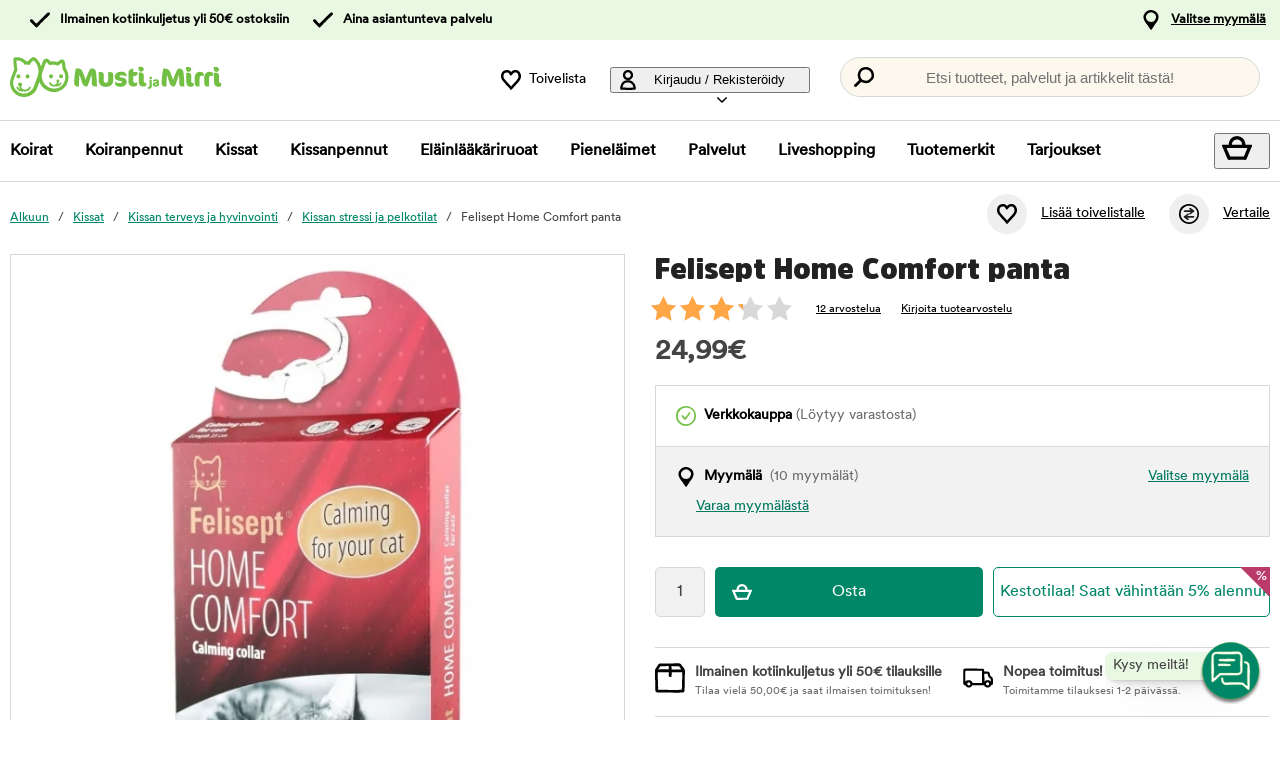

--- FILE ---
content_type: text/html; charset=utf-8
request_url: https://www.mustijamirri.fi/felisept-home-comfort-halsband
body_size: 89172
content:
<!DOCTYPE HTML> <html xml:lang="fi-FI" lang="fi-FI" xmlns:fb="http://ogp.me/ns/fb#" class="mfi"> <head> <title>Felisept Home Comfort panta | Musti ja Mirri</title> <meta charset="UTF-8"><meta name="description" content="Kissanminttuun perustuva, kissaa kokonaisvaltaisesti rentouttava tuoksupanta. Vapauttaa luontaisesti kissan stressiä vähentävää tuoksua n. 30 päivän ajan." /><link rel="canonical" href="https://www.mustijamirri.fi/felisept-home-comfort-halsband" /><meta property="og:url" content="https://www.mustijamirri.fi/felisept-home-comfort-halsband" /><meta name="google-site-verification" content="" /><script type="text/javascript">window.DY = window.DY || {};DY.recommendationContext = {type: "PRODUCT", data: ["140377"]};DY.userActiveConsent = { accepted: false };</script><link rel="preconnect" href="//cdn-eu.dynamicyield.com"><link rel="preconnect" href="//st-eu.dynamicyield.com"><link rel="preconnect" href="//rcom-eu.dynamicyield.com"><link rel="preconnect" href="//helloretailcdn.com"><link rel="dns-prefetch" href="//cdn-eu.dynamicyield.com"><link rel="dns-prefetch" href="//st-eu.dynamicyield.com"><link rel="dns-prefetch" href="//rcom-eu.dynamicyield.com"><link rel="dns-prefetch" href="//helloretailcdn.com"><script type="text/javascript" src="//cdn-eu.dynamicyield.com/api/9876749/api_dynamic.js"></script><script type="text/javascript" src="//cdn-eu.dynamicyield.com/api/9876749/api_static.js"></script><script async src="https://helloretailcdn.com/helloretail.js"></script><script type="text/javascript">window.hrq = window.hrq || [];let helloRetailUuid = "294da9e9-e28f-4f0f-a1a6-c3e4857bb4e5";if (window.location.hostname === "b2b.vetzoo.se") {helloRetailUuid = "be4dfa32-3a52-4840-9cc8-3ddf00d97ed9";}hrq.push(["init", {"websiteUuid": helloRetailUuid}]);</script><script>const shopPrefix = 'mfi';function getCookie(name) {let cookieArray = document.cookie.split(';');for (let i = 0; i < cookieArray.length; i++) {let cookiePair = cookieArray[i].split('=');if (name === cookiePair[0].trim()) {return decodeURIComponent(cookiePair[1]);}}return null;}function migrateConsentFromCookies() {/* Define mappings from your cookie consent types to the GTM consent configuration */const consentMapping = {'marketing': ['ad_storage', 'ad_user_data', 'ad_personalization'],'statistics': ['analytics_storage'],'necessary': ['functionality_storage', 'security_storage'],'functional': ['functionality_storage'],'personalization': ['personalization_storage']};/* Initialize an object to store the consent settings */const consentMode = {'ad_storage': 'denied','analytics_storage': 'denied','ad_user_data': 'denied','ad_personalization': 'denied','personalization_storage': 'denied','functionality_storage': 'denied','security_storage': 'denied'};/* Check if consent information is already in localStorage */if (localStorage.getItem(shopPrefix + '_consentMode') === null) {/* Loop through each consent type defined in the mapping */Object.keys(consentMapping).forEach(type => {const consentCookieName = shopPrefix + '_consent_' + type;const consentValue = getCookie(consentCookieName);if (consentValue === 'granted') {/* Update all related GTM settings to 'granted' */consentMapping[type].forEach(setting => {consentMode[setting] = 'granted';});}});/* Save the consentMode to localStorage */localStorage.setItem(shopPrefix + '_consentMode', JSON.stringify(consentMode));}}/* Perform the migration check */migrateConsentFromCookies();/* Preliminary consent settings for GTM via gtag */window.dataLayer = window.dataLayer || [];function gtag() { dataLayer.push(arguments); }const storedConsentMode = localStorage.getItem(shopPrefix + '_consentMode');if(storedConsentMode === null){gtag('consent', 'default', {ad_storage: 'denied',analytics_storage: 'denied',ad_user_data: 'denied',ad_personalization: 'denied',personalization_storage: 'denied',functionality_storage: 'denied',security_storage: 'denied','wait_for_update': 500,});} else {gtag('consent', 'default', JSON.parse(storedConsentMode));gtag('consent', 'update', JSON.parse(storedConsentMode));}</script>  <script>
	var dataLayer = dataLayer || [];

	function getSelectPromotionEventDetails(productNo) {
		var eventDetails = JSON.parse(localStorage.getItem("select_promotion_event-" + productNo));
		if (eventDetails) {
			return eventDetails.ecommerceParams;
		}
		return {};
	}

	dataLayer.push({
		'subplatform': 'B17',
		'page': {
			'type': 'product',
		},
		'session': {
			'sessionName': '9090c37c4f9a894cae6e6c25207258d45a14c3097c685580d3a59671638f4c4a',
			'ref': '',
			'ip': '3.15.157.207',
		},
		'ecommerce': {
			'ecommerceParams': JSON.parse(localStorage.getItem("select_promotion_event")) ? JSON.parse(localStorage.getItem("select_promotion_event")).ecommerceParams : {},
			'currency': 'EUR',
		},
	 		'cart': [],
	 		'category': {
			'tree': 'Kissat > Kissan terveys ja hyvinvointi > Kissan stressi ja pelkotilat'
		},
							    
	});
</script>   <script>
window.initGtmTag = function(w,d,s,l,i){
	if( !('isGtmInitialized' in window) ) {
		window.isGtmInitialized = true;
		w[l]=w[l]||[];w[l].push({'gtm.start': new Date().getTime(),event:'gtm.js'});var f=d.getElementsByTagName(s)[0], j=d.createElement(s),dl=l!='dataLayer'?'&l='+l:'';j.async=true;j.src='https://www.googletagmanager.com/gtm.js?id='+i+dl;f.parentNode.insertBefore(j,f);
	}
};
</script> <script>window.initGtmTag(window,document,'script','dataLayer','GTM-NX3K7DNQ');</script><meta http-equiv="X-UA-Compatible" content="IE=edge,chrome=1" /><link rel="shortcut icon" href="https://get.musti.media/shops/mfi/resources/ftp/original/c4/4246d8aea0cbe395faa657e4c4241c.ico" type="image/x-icon" /><link as="font" rel="preload" href="https://get.musti.media/_css/fonts/CircularXXTT-Black.woff2" type="font/woff2" crossorigin /><link as="font" rel="preload" href="https://get.musti.media/_css/fonts/CircularXXTT-Book.woff2" type="font/woff2" crossorigin /><link as="font" rel="preload" href="https://get.musti.media/_css/fonts/332AAC_1_0.woff2" type="font/woff2" crossorigin /><link type='text/css' href='//get.musti.media/_build/app.6cba6807.css' rel='stylesheet' /><link type='text/css' href='//get.musti.media/_build/mfi.87f55a4f.css' rel='stylesheet' /><script type="text/javascript">var b17_domain = 'www.mustijamirri.fi/' ;var b17_screen = "web" ;</script><meta name="viewport" content="width=device-width, initial-scale=1.0, viewport-fit=cover"><meta name="theme-color" content="#000000"><meta property="og:image" content="https://get.musti.media/shops/mfi/resources/ftp/productpage/e8/felisept-home-comfort-panta-e8.jpg" /><meta property="og:title" content="Felisept Home Comfort panta | Musti ja Mirri" /><meta property="og:title" content="Felisept Home Comfort panta | Musti ja Mirri" /><meta name="twitter:card" content="summary" /><meta name="twitter:title" content="Felisept Home Comfort panta | Musti ja Mirri" /><meta name="twitter:image" content="https://get.musti.media/shops/mfi/resources/ftp/productpage/e8/felisept-home-comfort-panta-e8.jpg" /><meta name="twitter:description" content="Kissanminttuun perustuva, kissaa kokonaisvaltaisesti rentouttava tuoksupanta. Vapauttaa luontaisesti kissan stressiä vähentävää tuoksua n. 30 päivän ajan." />  <base href="https://www.mustijamirri.fi/" />  <script>
	(function(d, id) {
		if (!window.flowbox) { var f = function () { f.q.push(arguments); }; f.q = []; window.flowbox = f; }
		if (d.getElementById(id)) {return;}
		var s = d.createElement('script'), fjs = d.scripts[d.scripts.length - 1]; s.id = id; s.async = true;
		s.src = 'https://connect.getflowbox.com/flowbox.js';
		fjs.parentNode.insertBefore(s, fjs);
	})(document, 'flowbox-js-embed');
	</script> </head> <body 
	
				class=" 		p-incl cu-EUR  search-helloretail "
			
>  <noscript><iframe src="https://www.googletagmanager.com/ns.html?id=GTM-NX3K7DNQ" height="0" width="0" style="display:none;visibility:hidden"></iframe></noscript><form style="width:0; height:0;margin:0;"><input type="hidden" id="compyes" value="0" /></form><div id="dialog" title="Lisätietoa"></div><div id="modal" class="page_content"></div><div class="spinner hide" id='spinner'></div><div id="page" class="langFI sh_mfi pg_product" data-page-type="product">   <div data-nosnippet class="privacy_headsup_overlay"></div> <div id="cookie_consent_wrapper" class="cookie_consent_wrapper"> <div data-nosnippet 
			id="cookie_consent" 
			class="privacy_headsup" 
			role="dialog" 
			aria-modal="true" 
			aria-labelledby="cookie_banner_title" 
			aria-describedby="cookie_banner_info_text"
			aria-hidden="false"
		> <div class="modal"> <div class="frame cookie_summary_view" data-init-toggle> <div class="content"> <div class="title-and-body"> <div class="text-wrapper" id="cookie_banner_title">Paras ostokokemus sinulle ja lemmikillesi!</div> <p class="body" id="cookie_banner_info_text">Käytämme evästeitä ja vastaavia tekniikoita verkkosivuillamme:</p> <div class="div"> <div class="frame-2"> <img class="pets" src="https://get.musti.media/shops/mfi/img/pets-fill0-wght400-grad0-opsz48-1-2-2.svg" alt="" width="24" height="24"/> <p class="p">Varmistaaksemme, että sivusto toimii oikein</p> </div> <div class="frame-2"> <img class="pets" src="https://get.musti.media/shops/mfi/img/pets-fill0-wght400-grad0-opsz48-1-2-1.svg" alt="" width="24" height="24"/> <p class="p">Tarjotaksemme sinulle ja lemmikillesi parhaan käyttökokemuksen</p> </div> <div class="frame-2"> <img class="pets" src="https://get.musti.media/shops/mfi/img/pets-fill0-wght400-grad0-opsz48-1-2-2.svg" alt="" width="24" height="24"/> <p class="p">Kerätäksemme tietoa tilastoja ja analyyseja varten</p> </div> <div class="frame-2"> <img class="pets" src="https://get.musti.media/shops/mfi/img/pets-fill0-wght400-grad0-opsz48-1-2-1.svg" alt="" width="24" height="24"/> <p class="p">Luodaksemme henkilökohtaista markkinointia sinulle ja lemmikkillesi</p> </div> <div class="frame-2"> <img class="pets" src="https://get.musti.media/shops/mfi/img/pets-fill0-wght400-grad0-opsz48-1-2-2.svg" alt="" width="24" height="24"/> <p class="p">Mukauttaaksemme sivustoamme sinulle ja lemmikkillesi</p> </div> <div class="frame-2"> <img class="pets" src="https://get.musti.media/shops/mfi/img/pets-fill0-wght400-grad0-opsz48-1-2-2.svg" alt="" width="24" height="24"/> <p class="p">Evästeitä voidaan käyttää henkilökohtaiseen ja ei-henkilökohtaiseen mainontaan (<a class="body-2" href="https://business.safety.google/intl/fi/privacy/" target="_blank" >Lue lisää siitä, miten Google käsittelee henkilökohtaisia tietoja</a>)</p> </div> </div> <div class="frame-3 cookie_info"> <a href="evasteet" class="body-2 cookie_url">Evästekäytäntö</a> </div> <div class="helper-div2"></div> </div> </div> <div class="cat-tail-container"> <img class="cat-tail" src="https://get.musti.media/shops/mfi/img/cat-tail2.svg" alt="" width="311" height="147"/> </div> <div class="cat-container"> <img class="cat-img" src="https://get.musti.media/shops/mfi/img/cat.svg" alt="" width="331" height="280"/> </div> </div> <div style="display:none;" class="cookie_settings_view frame cookie_summary_view" data-settings-toggle> <form method='post' id='cookieform' class="cookie_settings_content"> <div> <h2>Muuta asetuksia</h2> </div> <div class="Title" style="cursor:unset;"> <div class="RadioTitle" style="flex: 1 1 0; justify-content: flex-start; align-items: flex-start; gap: 8px; display: flex"> <div class="checkboxWrapper" style="width: 24px; height: 24px; position: relative"> <input type="checkbox" checked data-id="alwaysCheckedCheckbox" id="consent_necessary" name="consent_necessary" value="yes" role="checkbox" disabled> <span class="checkmark"></span> </div> <div class="TitleExtra" style="flex: 1 1 0; flex-direction: column; justify-content: flex-start; align-items: flex-start; display: inline-flex"> <label for="consent_necessary" class="Title2" style="align-self: stretch; cursor: pointer;"> <span style="color: #444444; font-size: 16px; font-family: Circular Std-Book, Helvetica; font-weight: 700; line-height: 24px; letter-spacing: 0.48px; word-wrap: break-word"> Ehdottoman välttämättömät<br/> </span> <span style="color: #444444; font-size: 16px; font-family: Circular Std-Book, Helvetica; font-weight: 400; line-height: 24px; letter-spacing: 0.48px; word-wrap: break-word"> Hyödynnämme ehdottoman välttämättömiä evästeitä, jotta verkkosivustomme toimii oikein. Nämä evästeet liittyvät verkkosivuston ydintoiminnallisuuksiin, kuten kirjautumiseen, tietoturvaan, viestinnän välitykseen ja saatavuuteen. Voit kytkeä myös nämä evästeet pois päältä Internet selaimesi asetuksista, mutta tämä voi vaikuttaa verkkosivuston toimintaan.</span> </label> </div> </div> </div> <div class="Title" data-checkbox-id="consent_functional"> <div class="RadioTitle" style="flex: 1 1 0; justify-content: flex-start; align-items: flex-start; gap: 8px; display: flex"> <div class="checkboxWrapper" style="width: 24px; height: 24px; position: relative"> <input type="checkbox" checked class="cookie_check" id="consent_functional" name="consent_functional" value="yes" role="checkbox"> <span class="checkmark"></span> </div> <div class="TitleExtra" style="flex: 1 1 0; flex-direction: column; justify-content: flex-start; align-items: flex-start; display: inline-flex"> <label for="consent_functional" class="Title2" style="align-self: stretch; cursor: pointer;"> <span style="color: #444444; font-size: 16px; font-family: Circular Std-Book, Helvetica; font-weight: 700; line-height: 24px; letter-spacing: 0.48px; word-wrap: break-word"> Käytettävyys<br/> </span> <span style="color: #444444; font-size: 16px; font-family: Circular Std-Book, Helvetica; font-weight: 400; line-height: 24px; letter-spacing: 0.48px; word-wrap: break-word"> Nämä evästeet mahdollistavat erilaisten lisättyjen toiminnallisuuksien toimimisen verkkosivustollamme.</span> </label> </div> </div> </div> <div class="Title" data-checkbox-id="consent_statistics"> <div class="RadioTitle" style="flex: 1 1 0; justify-content: flex-start; align-items: flex-start; gap: 8px; display: flex"> <div class="checkboxWrapper" style="width: 24px; height: 24px; position: relative"> <input type="checkbox" checked class="cookie_check" id="consent_statistics" name="consent_statistics" value="yes" role="checkbox"> <span class="checkmark"></span> </div> <div class="TitleExtra" style="flex: 1 1 0; flex-direction: column; justify-content: flex-start; align-items: flex-start; display: inline-flex"> <label for="consent_statistics" class="Title2" style="align-self: stretch; cursor: pointer;"> <span style="color: #444444; font-size: 16px; font-family: Circular Std-Book, Helvetica; font-weight: 700; line-height: 24px; letter-spacing: 0.48px; word-wrap: break-word"> Tilastointi ja analytiikka<br/> </span> <span style="color: #444444; font-size: 16px; font-family: Circular Std-Book, Helvetica; font-weight: 400; line-height: 24px; letter-spacing: 0.48px; word-wrap: break-word"> Keräämme evästeiden avulla tietoja verkkosivuvierailuista ymmärtääksemme kuinka verkkosivustoa käytetään. Tämä tieto auttaa meitä laskemaan vierailujen määriä ja vierailun lähteitä, analysoimaan mitkä yksittäiset sivut ovat suosituimpia sekä ymmärtämään kuinka verkkosivustolla liikutaan.</span> </label> </div> </div> </div> <div class="Title" data-checkbox-id="consent_marketing"> <div class="RadioTitle" style="flex: 1 1 0; justify-content: flex-start; align-items: flex-start; gap: 8px; display: flex"> <div class="checkboxWrapper" style="width: 24px; height: 24px; position: relative"> <input type="checkbox" checked class="cookie_check" id="consent_marketing" name="consent_marketing" value="yes" role="checkbox"> <span class="checkmark"></span> </div> <div class="TitleExtra" style="flex: 1 1 0; flex-direction: column; justify-content: flex-start; align-items: flex-start; display: inline-flex"> <label for="consent_marketing" class="Title2" style="align-self: stretch; cursor: pointer;"> <span style="color: #444444; font-size: 16px; font-family: Circular Std-Book, Helvetica; font-weight: 700; line-height: 24px; letter-spacing: 0.48px; word-wrap: break-word"> Kohdennettu mainonta<br/> </span> <span style="color: #444444; font-size: 16px; font-family: Circular Std-Book, Helvetica; font-weight: 400; line-height: 24px; letter-spacing: 0.48px; word-wrap: break-word"> Kohdennetun mainonnan evästeillä voimme yhdessä markkinointikumppaneidemme kanssa näyttää sinulle relevanttia mainontaa, joka perustuu käyttäytymiseesi verkkosivustollamme. Näitä evästeitä hyödynnetään myös profilointiin kiinnostuksen kohteidesi perusteella (esim. koiran omistaja) sekä mainosten näyttämiseen muilla verkkosivustoilla, joilla vierailet.</span> </label> </div> </div> </div> <div class="Title" data-checkbox-id="consent_personalization"> <div class="RadioTitle" style="flex: 1 1 0; justify-content: flex-start; align-items: flex-start; gap: 8px; display: flex"> <div class="checkboxWrapper" style="width: 24px; height: 24px; position: relative"> <input type="checkbox" checked class="cookie_check" id="consent_personalization" name="consent_personalization" value="yes" role="checkbox"> <span class="checkmark"></span> </div> <div class="TitleExtra" style="flex: 1 1 0; flex-direction: column; justify-content: flex-start; align-items: flex-start; display: inline-flex"> <label for="consent_personalization" class="Title2" style="align-self: stretch; cursor: pointer;"> <span style="color: #444444; font-size: 16px; font-family: Circular Std-Book, Helvetica; font-weight: 700; line-height: 24px; letter-spacing: 0.48px; word-wrap: break-word"> Personointi<br/> </span> <span style="color: #444444; font-size: 16px; font-family: Circular Std-Book, Helvetica; font-weight: 400; line-height: 24px; letter-spacing: 0.48px; word-wrap: break-word"> Personoinnin avulla voimme räätälöidä sinulle verkkosivustollamme näytettävää sisältöä. Kun annat suostumuksesi personointiin, näet relevantteja ja juuri sinua kiinnostavia tuotteita sivustollamme.</span> </label> </div> </div> </div> <div class="helper-div1"></div> </form> </div> <div class="bottom-wrapper"> <div class="curve-line"> <img class="curve-line-img" src="https://get.musti.media/shops/mfi/img/curvy-line.svg" alt="" width="1440" height="41"/> </div> <div class="frame-4"> <div class="frame-5"> <div id="cookie_settings2" class="basic"> <button class="label">Teen muutoksia</button> </div> <div id="submit_privacy_consent1" data-id="cookie_only_necessary_or_selected" class="basic accept_privacy_consent"> <button id="cookie_only_necessary2" data-id-change="1" class="label">Hyväksy vain välttämättömät evästeet</button> <button id="" data-id-change="2" class="label" style="display: none;">Hyväksy valitut</button> </div> <button data-testid="privacy_consent_button" id="submit_privacy_consent3" data-accept-all class="label-wrapper accept_privacy_consent"> <div class="label-2">Hyväksy kaikki evästeet</div> </button> </div> </div> </div> </div> </div> </div> <script>
		// Wait for the DOM to fully load before executing the script
		document.addEventListener('DOMContentLoaded', function() {
			// Get element by data-id = alwaysCheckedCheckbox
			document.querySelector('[data-id="alwaysCheckedCheckbox"]').addEventListener('click', function(e) {
				e.preventDefault(); // Prevent the default checkbox action
			});

			// Find all div.Title elements
			var titles = document.querySelectorAll('.Title');

			// Add click event listener to each Title div
			titles.forEach(function(title) {
				title.addEventListener('click', function() {
					// Get the checkbox ID from the data attribute
					var checkboxId = title.getAttribute('data-checkbox-id');
					if (checkboxId) {
						// Find the checkbox by ID
						var checkbox = document.getElementById(checkboxId);

						// Toggle the checkbox
						if (checkbox) {
							checkbox.checked = !checkbox.checked;
						}
					}
				});
			});

			// Find the "Change settings" link by its ID
			var settingsTrigger = document.getElementById('cookie_settings2');

			// Find the two div elements by their classes
			var summaryView = document.querySelector('.cookie_summary_view[data-init-toggle]');
			var settingsView = document.querySelector('.cookie_settings_view[data-settings-toggle]');

			// Check if elements exist to prevent errors
			if(settingsTrigger && summaryView && settingsView) {
				// Add click event listener to the "Change settings" link
				settingsTrigger.addEventListener('click', function(e) {
					e.preventDefault(); // Prevent the default action of the link

					// Toggle visibility of the two div elements
					if(summaryView.style.display === 'none') {
						document.querySelectorAll('.cookie_check').forEach(function(checkbox) {
							checkbox.checked = true;
						});
						summaryView.style.display = 'flex'; // Show the summary view
						settingsView.style.display = 'none'; // Hide the settings view
						document.querySelector('#cookie_consent_wrapper .modal').style.setProperty('background-color', 'rgba(0, 135, 103)');
						// console.log('change to #cookie_only_necessary');
						document.getElementById('submit_privacy_consent').setAttribute('id', 'cookie_only_necessary');
						// document.querySelector('[data-id="cookie_only_necessary_or_selected"] .label').innerText = 'Hyväksy vain välttämättömät evästeet';
						// make display block to data-id-change="1"
						document.querySelector('[data-id-change="1"]').style.display = 'block';
						// make display none to data-id-change="2"
						document.querySelector('[data-id-change="2"]').style.display = 'none';
						document.querySelector('#cookie_settings2 button.label').innerText = 'Teen muutoksia';
					} else {
						document.querySelectorAll('.cookie_check').forEach(function(checkbox) {
							checkbox.checked = false;
						});
						summaryView.style.display = 'none'; // Hide the summary view
						settingsView.style.display = 'flex'; // Show the settings view
						document.querySelector('#cookie_consent_wrapper .modal').style.setProperty('background-color', '#E9F8E3');

						document.getElementById('cookie_only_necessary2').setAttribute('id', 'submit_privacy_consent');

						// make display none to data-id-change="1"
						document.querySelector('[data-id-change="1"]').style.display = 'none';
						// make display block to data-id-change="2"
						document.querySelector('[data-id-change="2"]').style.display = 'block';
						document.querySelector('#cookie_settings2 button.label').innerText = 'Takaisin';
					}
				});
			}
		});
	</script>    <noscript> <div style='clear: both; color: #fff; background-color: #b60000;' class="noscript"> <input type='checkbox' style='display: none' id='no_script_warning_checked'> <div> <label for='no_script_warning_checked'>Käytät sivustoa ilman Javascript-toiminnallisuutta. Jotkin toiminnot ja palvelut saattavat lakata toimimasta. Piilotat tästä.</label> </div> </div> </noscript> <div id='shop_menu_compare'>  </div> <div id="wrapper"> <div class="a11y-navigation"> <a href="#shop_main" class="a11y-button button"> <span>Siirry sisältöön</span> </a> <button class="a11y-button" onclick="javascript:__customerServiceToggle();"> <span>Ota yhteyttä asiakaspalveluun</span> </button> </div>    <nav class="top-nav checkout_hide " aria-label="Päävalikko"> <div class="nav-1"> <div class="nav-1-content flex align-center"> <div class="nav-1-item align-center flex xxs-none"> </div> <div class="nav-1-item align-center none md-flex"> <div class="icon-nav-1 icon-check text-nav-1">Ilmainen kotiinkuljetus yli 50€ ostoksiin</div> </div> <div class="nav-1-item align-center none lg-flex"> <div class="icon-nav-1 icon-check text-nav-1">Aina asiantunteva palvelu</div> </div>     <div class="nav-1-stores">   <a id='nav-1-store-selection' class='nav-1-store-selection' data-event-name='store_locator_top_click' data-event-name-check='store_locator_top_click 2' onclick="dataClickOnLink(event, &#039;click&#039;)" href='https://www.mustijamirri.fi/info/myymalat'>Valitse myymälä</a>  </div> </div> </div> <div class="nav-2-mobile lg-none"> <div class="nav-2-mobile-content flex max-width-1 mx-auto align-center">  <a class='logo flex' href='https://www.mustijamirri.fi'><img src='https://get.musti.media/shops/mfi/resources/ftp/framework/logotypem.svg' alt='Musti ja Mirri - Kaverina my&ouml;t&auml;- ja vastakarvassa' title='Mustijamirri.fi' /></a>  </div> </div> <div class="nav-2-desktop none lg-block"> <div class="nav-2-desktop-content flex align-center">  <a class='logo-img logo' href='https://www.mustijamirri.fi'><img src='https://get.musti.media/shops/mfi/resources/ftp/framework/logotypem.svg' alt='Musti ja Mirri - Kaverina my&ouml;t&auml;- ja vastakarvassa' title='Mustijamirri.fi' /></a> <div class="nav-2-desktop__links lg-flex"> <a class='wishlist-button lg-flex align-center none lg-block' href='https://www.mustijamirri.fi/tuotteet/toivelistani'><div class="icon heart-nav-2 icon-nav-2">Toivelista</div> </a>  <div class="user-menu-top-container lg-flex align-center" data-js-top-container=""> <div class="topmenu-button-container align-center td-none inline-block"> <button type="button" class="reset-style td-none topmenu-button" data-js-top=".js-login" aria-haspopup="true" aria-expanded="false" aria-controls="user-nav-menu"> <div class="icon mr-1 user-nav-2 icon-nav-2">  Kirjaudu / Rekisteröidy <span class="pr-1-5 dropdown-icon"></span> </div> </button> <div style="opacity: 0;" class="topmenu-content js-login lh-2 relative z-11 transition none" data-js-subtop-container=""> <div class="absolute none lg-flex top-menu-dropdown box-shadow" id="my_account_menu"> <div class="menu transition fast" data-js-topmenu-container=""> <div class="menu-item" data-js-menuitem="">  <a class='td-none bold' onClick="login('login')" href='javascript:doit();'>Kirjaudu sisään</a> </div> <div class="menu-item" data-js-menuitem="">  <a class='td-none ' href='https://www.mustijamirri.fi/tilaukset/yhteystietoni'>Rekisteröidy asiakkaaksi</a> </div> <div class="menu-item" data-js-menuitem="">  <a class='td-none ' href='https://www.mustijamirri.fi/tilaukset/omat-tilaukseni'>Ostohistoria</a> </div> </div> </div> </div> </div> </div>  <div class="search-trigger-container"> <button type="button" class="medium-search reset-style" data-js-menu="#search" aria-label="Paina Enter avataksesi haun."> <span class="in-doc-placeholder">Etsi tuotteet, palvelut ja artikkelit tästä!</span> </button> </div> </div> </div> </div> <div class="nav-3-mobile nav-3-main lg-none" id="nav-3-mobile" data-js-sticky=".nav-2-mobile"> <div class="flex mx-auto justify-space-around align-center col-12 nav-3-mobile-container"> <button type="button" class="reset-style td-none p-1 col-3 nav-3-mobile text-center inline-block"
				data-js-menu="#mainmenu"
				aria-label="Valikko"
				> <div class="icon menu-nav-3 icon-nav-3"></div> <div class="lh-1 fs-1-0" style="padding-top: 5px;">Valikko</div> </button> <button type="button" class="reset-style td-none p-1 col-3 fill-brand nav-3-mobile text-center inline-block my-account"> <div class="icon user-nav-2 icon-nav-3"></div> <div class="lh-1 fs-1-0" style="padding-top: 5px;">Kirjaudu / Rekisteröidy</div> </button> <button
				type="button"
				class="reset-style as-link td-none p-1 col-3 nav-3-mobile text-center inline-block relative"
				data-js-menu="#shop_menu_cart"
				aria-label="Näytä ostoskori"
				aria-controls="shop_menu_cart"
				aria-haspopup="dialog"
				aria-expanded="false"> <span class="cart-icon relative"> <div class="icon mr-1 cart-nav-3 icon-nav-3"></div> <div class="hide absolute framework_cart_num" style="top:0;right:0;transform:translateY(-50%) translateX(25%);"><div class="transition bg-cta fc-light body-font-alt text-center cart-counter"  data-js-cart-count>0</div></div> </span> <div class="lh-1 fs-1-0" style="padding-top: 5px;">Ostoskori</div> </button><button type="button" class="reset-style td-none p-1 col-3 nav-3-mobile text-center inline-block" data-search-trigger="helloretail" data="#search"> <div class="icon search-nav-3 icon-nav-3"></div> <div class="lh-1 fs-1-0" style="padding-top: 5px;">Hae</div> </button> </div> </div> <div class="nav-3-desktop nav-3-main none lg-block" data-js-sticky=".nav-2-desktop"> <div class="nav-3-desktop-content flex align-center "> <div class="flex mainmenu-text">    <a class='mainmenu-section ' data-js-menu='#mainmenu .js-hund'  href='https://www.mustijamirri.fi/koirat'>Koirat</a>   <a class='mainmenu-section ' data-js-menu='#mainmenu .js-valp'  href='https://www.mustijamirri.fi/koiranpennut'>Koiranpennut</a>   <a class='mainmenu-section chosen' data-js-menu='#mainmenu .js-katt'  href='https://www.mustijamirri.fi/kissat'>Kissat</a>   <a class='mainmenu-section ' data-js-menu='#mainmenu .js-kattunge'  href='https://www.mustijamirri.fi/kissanpennut'>Kissanpennut</a>   <a class='mainmenu-section ' data-js-menu='#mainmenu .js-veterinarfoder'  href='https://www.mustijamirri.fi/erikoisruoat'>El&auml;inl&auml;&auml;k&auml;riruoat</a>   <a class='mainmenu-section ' data-js-menu='#mainmenu .js-smadjur'  href='https://www.mustijamirri.fi/pienelaimet'>Pienel&auml;imet</a>   <a class='mainmenu-section' data-js-menu='#mainmenu .js-services'  href='https://www.mustijamirri.fi/palvelut'>Palvelut</a>   <a class='mainmenu-section' href='https://www.mustijamirri.fi/liveshopping'>Liveshopping</a>   <a class='mainmenu-section' href='https://www.mustijamirri.fi/tuotteet/tuotemerkit'>Tuotemerkit</a> <a class='mainmenu-section onoffer' data-js-menu='#mainmenu .js-onoffer'  href='https://www.mustijamirri.fi/kampanja'>Tarjoukset</a> </div> <div class="mainmenu-right flex-right flex "> <div class="search-trigger-container flex-shrink-0" style="display: none;"> <button type="button" aria-label="Paina Enter avataksesi haun." data-search-trigger="helloretail" data-js-menu="#search" class="reset-style as-link relative"> <div class="icon search-nav-3" style="margin: 7px;" aria-hidden="true"></div> </button> </div> <button 
				type="button"
				class="reset-style as-link w-auto td-none flex-shrink-0 checkout-icon relative"
				data-js-menu="#shop_menu_cart"
				aria-label="Näytä ostoskori"
				aria-controls="shop_menu_cart"
				aria-haspopup="dialog"
				aria-expanded="false"
				><div class="cart-icon relative"> <div class="icon mr-1 cart-nav-3 icon-nav-3"></div> <div class="hide absolute framework_cart_num" style="top: 0; right: 0; transform: translateY(-50%) translateX(25%);"> <div class="transition bg-cta fc-light body-font-alt text-center cart-counter" data-js-cart-count> 0</div> </div> </div> </button> </div> </div> </div> <div id="mainmenu" class="mainmenu none" data-js-menu-container data-js-sticky=".nav-2-desktop"> <div class="overlay col-12" data-js-overlay data-js-close></div> <div class="mainmenu-navigation col-12"> <div class="nav-mobile-dropdown-header lg-none sticky-top"> <div class="left mobile-logo">  <a class='logo-img logo' href='https://www.mustijamirri.fi'><img src='https://get.musti.media/shops/mfi/resources/ftp/framework/logotypem.svg' alt='Musti ja Mirri - Kaverina my&ouml;t&auml;- ja vastakarvassa' title='Mustijamirri.fi' /></a> </div> <button type="button" class="reset-style nav-mobile-close inline-block topmenu-button" data-js-close aria-label=""> <div class="icon close-nav"></div> </button> </div> <span class="lg-none nav-3-mobile block nav-3-mobile-height"></span> <div style="height: 100%; overflow-x: hidden; overflow-y: scroll;">  <div class="mainmenu-content js-hund" data-js-submenu-container>   <div class="mainmenu-col-borders none lg-flex"> <div class="col-border first col-3 block"></div> <div class="col-border col-3 block"></div> <div class="col-border col-3 block"></div> <div class="col-border last col-3 block"></div> </div> <div class="menu"> <div class="menu-item" data-js-menuitem> <div class="mainmenu-header flex lg-none bold"> <button type="button" class="reset-style submenu-toggle-mobile relative td-none fill-brand mr-1-5 no-hov"
						data-js-submenu-toggle
						aria-controls="submenu-hund"
						aria-expanded="false"
						data-event-name="menu_interaction"
						data-event-name-check="menu interaction e1"
						data-event-menu-type="main"
						data-event-category="Koirat"
						data-event-subcategory=""
						data-event-title=""
						aria-label="hund"> <div class="icon icon-20 absolute top-50p left-0 translate-y-50pn expand expand-nav"></div> <div class="icon icon-20 absolute top-50p left-0 translate-y-50pn collapse collapse-nav"></div> </button>   <a class='submenu-header-mobile' data-event-name='menu_interaction' data-event-name-check='menu interaction 41' data-event-menu-type='main' data-event-category='Koirat' data-event-subcategory='' data-event-title='Koirat' onclick="dataClickOnLink(event, &#039;click&#039;)" href='https://www.mustijamirri.fi/koirat'>Koirat</a> </div> <div class="menu submenu transition fast lg-max-height-none--important overflow-hidden" data-js-submenu id="submenu-hund" hidden inert> <div class="lg-flex flex-wrap padding-menu-mobile" data-js-menuitem> <div class="dropdown-section-left none lg-block lg-col-3"> <div class="section-link col-12"> <a class='button' data-event-name='menu_interaction' data-event-name-check='menu interaction 9' data-event-menu-type='main' data-event-category='Koirat' data-event-subcategory='' data-event-title='Kaikki tuotteet' onclick="dataClickOnLink(event, &#039;click&#039;)" href='https://www.mustijamirri.fi/koirat'>Kaikki tuotteet</a></div> <div class="browse-new"> <div class="section-link col-12"> <a class='button' data-event-name='menu_interaction' data-event-name-check='menu interaction 10' data-event-menu-type='main' data-event-category='Koirat' data-event-subcategory='' data-event-title='Uutuustuotteet' onclick="dataClickOnLink(event, &#039;click&#039;)" href='https://www.mustijamirri.fi/koirat/uutuudet'>Uutuustuotteet</a></div>  <div class="section-link onoffer col-12">  <a class='button' data-event-name='menu_interaction' data-event-name-check='menu interaction 102' data-event-menu-type='main' data-event-category='Koirat' data-event-subcategory='' data-event-title='Tarjoukset' onclick="dataClickOnLink(event, &#039;click&#039;)" href='https://www.mustijamirri.fi/tarjoukset-koirat'>Tarjoukset</a> </div>   <div class="section-link seasonal col-12"> <a class='button' data-event-name='menu_interaction' data-event-name-check='menu interaction 13' data-event-menu-type='main' data-event-category='Koirat' data-event-subcategory='' data-event-title='Ruokintaopas' onclick="dataClickOnLink(event, &#039;click&#039;)" href='https://www.mustijamirri.fi/ruokintaopas'>Ruokintaopas</a></div>  <div class="section-link col-12"> <a class='button' data-event-name='menu_interaction' data-event-name-check='menu interaction 15' data-event-menu-type='main' data-event-category='Koirat' data-event-subcategory='' data-event-title='Vinkkejä ja artikkeleita' onclick="dataClickOnLink(event, &#039;click&#039;)" href='https://www.mustijamirri.fi/koirat/vinkit-ja-artikkelit'>Vinkkejä ja artikkeleita</a></div>  <div class="section-link external-giftcard col-12"> <a class='button' data-event-name='menu_interaction' data-event-name-check='menu interaction 18' data-event-menu-type='main' data-event-category='Koirat' data-event-subcategory='' data-event-title='Osta lahjakortti' onclick="dataClickOnLink(event, &#039;click&#039;)" href='https://www.mustijamirri.fi/lahjakortit'>Osta lahjakortti</a></div>     </div>   <div class="bold fc-cta menu_headline_cta"> Tarjouksessa nyt!</div> <div class="menu mb-1 "> <div> <a class='td-none ' data-event-name='menu_interaction' data-event-name-check='menu interaction 22' data-event-menu-type='main' data-event-category='Koirat' data-event-subcategory='' data-event-title=' -15% Monster isot ruokasäkit (yli 6kg)' onclick="dataClickOnLink(event, &#039;click&#039;)" href='https://www.mustijamirri.fi/monster15'> -15% Monster isot ruokasäkit (yli 6kg)</a> </div> <div> <a class='td-none ' data-event-name='menu_interaction' data-event-name-check='menu interaction 22' data-event-menu-type='main' data-event-category='Koirat' data-event-subcategory='' data-event-title='-15% Eat Rustic -puruluut ja kuivatut eläinten osat' onclick="dataClickOnLink(event, &#039;click&#039;)" href='https://www.mustijamirri.fi/eatrustic15'>-15% Eat Rustic -puruluut ja kuivatut eläinten osat</a> <div class="icon icon-16 login ml-1"> </div> </div> <div> <a class='td-none ' data-event-name='menu_interaction' data-event-name-check='menu interaction 22' data-event-menu-type='main' data-event-category='Koirat' data-event-subcategory='' data-event-title='-20 % Kaikki pedit lemmikeille' onclick="dataClickOnLink(event, &#039;click&#039;)" href='https://www.mustijamirri.fi/pedit-kampanja'>-20 % Kaikki pedit lemmikeille</a> </div> <div> <a class='td-none ' data-event-name='menu_interaction' data-event-name-check='menu interaction 22' data-event-menu-type='main' data-event-category='Koirat' data-event-subcategory='' data-event-title='-20 % Royal Canin Breed kuiva- ja märkäruoat koirille ja kissoille' onclick="dataClickOnLink(event, &#039;click&#039;)" href='https://www.mustijamirri.fi/rcbreed20-kampanja'>-20 % Royal Canin Breed kuiva- ja märkäruoat koirille ja kissoille</a> </div> <div> <a class='td-none ' data-event-name='menu_interaction' data-event-name-check='menu interaction 22' data-event-menu-type='main' data-event-category='Koirat' data-event-subcategory='' data-event-title='-20% Orijen-kuivaruoat koirille ja kissoille' onclick="dataClickOnLink(event, &#039;click&#039;)" href='https://www.mustijamirri.fi/orijen20'>-20% Orijen-kuivaruoat koirille ja kissoille</a> </div> <div> <a class='td-none ' data-event-name='menu_interaction' data-event-name-check='menu interaction 22' data-event-menu-type='main' data-event-category='Koirat' data-event-subcategory='' data-event-title='-20% Sam&#039;s Field kuivaruoat 13 kg koirille' onclick="dataClickOnLink(event, &#039;click&#039;)" href='https://www.mustijamirri.fi/samsfield20'>-20% Sam's Field kuivaruoat 13 kg koirille</a> </div> <div> <a class='td-none ' data-event-name='menu_interaction' data-event-name-check='menu interaction 22' data-event-menu-type='main' data-event-category='Koirat' data-event-subcategory='' data-event-title='-25 % SMAAK iso säkit' onclick="dataClickOnLink(event, &#039;click&#039;)" href='https://www.mustijamirri.fi/smaak25'>-25 % SMAAK iso säkit</a> </div> <div> <a class='td-none ' data-event-name='menu_interaction' data-event-name-check='menu interaction 22' data-event-menu-type='main' data-event-category='Koirat' data-event-subcategory='' data-event-title='14,90 € Topline tassuvoide tai talvispray' onclick="dataClickOnLink(event, &#039;click&#039;)" href='https://www.mustijamirri.fi/topline-kampanja'>14,90 € Topline tassuvoide tai talvispray</a> </div> <div> <a class='td-none ' data-event-name='menu_interaction' data-event-name-check='menu interaction 22' data-event-menu-type='main' data-event-category='Koirat' data-event-subcategory='' data-event-title='20€ Golden Eagle kuivaruoat 2 kg säkit koirille' onclick="dataClickOnLink(event, &#039;click&#039;)" href='https://www.mustijamirri.fi/golden-eagle-tarjous'>20€ Golden Eagle kuivaruoat 2 kg säkit koirille</a> </div> <div> <a class='td-none ' data-event-name='menu_interaction' data-event-name-check='menu interaction 22' data-event-menu-type='main' data-event-category='Koirat' data-event-subcategory='' data-event-title='6,90 € Little&amp;Bigger shampoot ja hoitoaineet' onclick="dataClickOnLink(event, &#039;click&#039;)" href='https://www.mustijamirri.fi/lb-kampanja'>6,90 € Little&Bigger shampoot ja hoitoaineet</a> </div> <div> <a class='td-none ' data-event-name='menu_interaction' data-event-name-check='menu interaction 22' data-event-menu-type='main' data-event-category='Koirat' data-event-subcategory='' data-event-title='Brit Fresh -kuivaruoat 12 kg 49,90 €' onclick="dataClickOnLink(event, &#039;click&#039;)" href='https://www.mustijamirri.fi/britfresh-kampanja'>Brit Fresh -kuivaruoat 12 kg 49,90 €</a> </div> <div> <a class='td-none ' data-event-name='menu_interaction' data-event-name-check='menu interaction 22' data-event-menu-type='main' data-event-category='Koirat' data-event-subcategory='' data-event-title='Earth Rated -tuotteet -20 %, kun ostat 2' onclick="dataClickOnLink(event, &#039;click&#039;)" href='https://www.mustijamirri.fi/earthrated20'>Earth Rated -tuotteet -20 %, kun ostat 2</a> <div class="icon icon-16 login ml-1"> </div> </div> <div> <a class='td-none ' data-event-name='menu_interaction' data-event-name-check='menu interaction 22' data-event-menu-type='main' data-event-category='Koirat' data-event-subcategory='' data-event-title='Kaikki herkut ja puruluut Ota 3 maksa 2 (Ei koske kilohintatuotteita)' onclick="dataClickOnLink(event, &#039;click&#039;)" href='https://www.mustijamirri.fi/herkut-kampanja'>Kaikki herkut ja puruluut Ota 3 maksa 2 (Ei koske kilohintatuotteita)</a> <div class="icon icon-16 login ml-1"> </div> </div> <div> <a class='td-none ' data-event-name='menu_interaction' data-event-name-check='menu interaction 22' data-event-menu-type='main' data-event-category='Koirat' data-event-subcategory='' data-event-title='Märkäruokarieha: Osta 4, saat -30 %' onclick="dataClickOnLink(event, &#039;click&#039;)" href='https://www.mustijamirri.fi/markaruokarieha'>Märkäruokarieha: Osta 4, saat -30 %</a> </div> <div> <a class='td-none ' data-event-name='menu_interaction' data-event-name-check='menu interaction 22' data-event-menu-type='main' data-event-category='Koirat' data-event-subcategory='' data-event-title='Ota 2 saat -20% kaikista pienistä ruokasäkeistä' onclick="dataClickOnLink(event, &#039;click&#039;)" href='https://www.mustijamirri.fi/pienet-pussit20'>Ota 2 saat -20% kaikista pienistä ruokasäkeistä</a> </div> <div> <a class='td-none ' data-event-name='menu_interaction' data-event-name-check='menu interaction 22' data-event-menu-type='main' data-event-category='Koirat' data-event-subcategory='' data-event-title='Ulkoilutuotteet -50 %' onclick="dataClickOnLink(event, &#039;click&#039;)" href='https://www.mustijamirri.fi/ulkoilutuotteet-50'>Ulkoilutuotteet -50 %</a> </div> <div> <a class='td-none ' data-event-name='menu_interaction' data-event-name-check='menu interaction 22' data-event-menu-type='main' data-event-category='Koirat' data-event-subcategory='' data-event-title='Ulkoilutuotteita ja poistuvia jopa -70 %' onclick="dataClickOnLink(event, &#039;click&#039;)" href='https://www.mustijamirri.fi/ulkoiluale-2026'>Ulkoilutuotteita ja poistuvia jopa -70 %</a> </div> </div>  </div> <div class="lg-none mb-1"> <div class="relative"> <div class="w-3 inline-block"> <div class="icon star icon-16 absolute top-50p left-0 translate-y-50pn "> </div> </div> <a class='td-none fc-cta' data-event-name='menu_interaction' data-event-name-check='menu interaction 23' data-event-menu-type='main' data-event-category='Koirat' data-event-subcategory='' data-event-title=' -15% Monster isot ruokasäkit (yli 6kg)' onclick="dataClickOnLink(event, &#039;click&#039;)" href='https://www.mustijamirri.fi/monster15'> -15% Monster isot ruokasäkit (yli 6kg)</a> </div> <div class="relative"> <div class="w-3 inline-block"> <div class="icon star icon-16 absolute top-50p left-0 translate-y-50pn "> </div> </div> <a class='td-none fc-cta' data-event-name='menu_interaction' data-event-name-check='menu interaction 23' data-event-menu-type='main' data-event-category='Koirat' data-event-subcategory='' data-event-title='-15% Eat Rustic -puruluut ja kuivatut eläinten osat' onclick="dataClickOnLink(event, &#039;click&#039;)" href='https://www.mustijamirri.fi/eatrustic15'>-15% Eat Rustic -puruluut ja kuivatut eläinten osat</a> <div class="icon icon-16 login ml-1"> </div> </div> <div class="relative"> <div class="w-3 inline-block"> <div class="icon star icon-16 absolute top-50p left-0 translate-y-50pn "> </div> </div> <a class='td-none fc-cta' data-event-name='menu_interaction' data-event-name-check='menu interaction 23' data-event-menu-type='main' data-event-category='Koirat' data-event-subcategory='' data-event-title='-20 % Kaikki pedit lemmikeille' onclick="dataClickOnLink(event, &#039;click&#039;)" href='https://www.mustijamirri.fi/pedit-kampanja'>-20 % Kaikki pedit lemmikeille</a> </div> <div class="relative"> <div class="w-3 inline-block"> <div class="icon star icon-16 absolute top-50p left-0 translate-y-50pn "> </div> </div> <a class='td-none fc-cta' data-event-name='menu_interaction' data-event-name-check='menu interaction 23' data-event-menu-type='main' data-event-category='Koirat' data-event-subcategory='' data-event-title='-20 % Royal Canin Breed kuiva- ja märkäruoat koirille ja kissoille' onclick="dataClickOnLink(event, &#039;click&#039;)" href='https://www.mustijamirri.fi/rcbreed20-kampanja'>-20 % Royal Canin Breed kuiva- ja märkäruoat koirille ja kissoille</a> </div> <div class="relative"> <div class="w-3 inline-block"> <div class="icon star icon-16 absolute top-50p left-0 translate-y-50pn "> </div> </div> <a class='td-none fc-cta' data-event-name='menu_interaction' data-event-name-check='menu interaction 23' data-event-menu-type='main' data-event-category='Koirat' data-event-subcategory='' data-event-title='-20% Orijen-kuivaruoat koirille ja kissoille' onclick="dataClickOnLink(event, &#039;click&#039;)" href='https://www.mustijamirri.fi/orijen20'>-20% Orijen-kuivaruoat koirille ja kissoille</a> </div> <div class="relative"> <div class="w-3 inline-block"> <div class="icon star icon-16 absolute top-50p left-0 translate-y-50pn "> </div> </div> <a class='td-none fc-cta' data-event-name='menu_interaction' data-event-name-check='menu interaction 23' data-event-menu-type='main' data-event-category='Koirat' data-event-subcategory='' data-event-title='-20% Sam&#039;s Field kuivaruoat 13 kg koirille' onclick="dataClickOnLink(event, &#039;click&#039;)" href='https://www.mustijamirri.fi/samsfield20'>-20% Sam's Field kuivaruoat 13 kg koirille</a> </div> <div class="relative"> <div class="w-3 inline-block"> <div class="icon star icon-16 absolute top-50p left-0 translate-y-50pn "> </div> </div> <a class='td-none fc-cta' data-event-name='menu_interaction' data-event-name-check='menu interaction 23' data-event-menu-type='main' data-event-category='Koirat' data-event-subcategory='' data-event-title='-25 % SMAAK iso säkit' onclick="dataClickOnLink(event, &#039;click&#039;)" href='https://www.mustijamirri.fi/smaak25'>-25 % SMAAK iso säkit</a> </div> <div class="relative"> <div class="w-3 inline-block"> <div class="icon star icon-16 absolute top-50p left-0 translate-y-50pn "> </div> </div> <a class='td-none fc-cta' data-event-name='menu_interaction' data-event-name-check='menu interaction 23' data-event-menu-type='main' data-event-category='Koirat' data-event-subcategory='' data-event-title='14,90 € Topline tassuvoide tai talvispray' onclick="dataClickOnLink(event, &#039;click&#039;)" href='https://www.mustijamirri.fi/topline-kampanja'>14,90 € Topline tassuvoide tai talvispray</a> </div> <div class="relative"> <div class="w-3 inline-block"> <div class="icon star icon-16 absolute top-50p left-0 translate-y-50pn "> </div> </div> <a class='td-none fc-cta' data-event-name='menu_interaction' data-event-name-check='menu interaction 23' data-event-menu-type='main' data-event-category='Koirat' data-event-subcategory='' data-event-title='20€ Golden Eagle kuivaruoat 2 kg säkit koirille' onclick="dataClickOnLink(event, &#039;click&#039;)" href='https://www.mustijamirri.fi/golden-eagle-tarjous'>20€ Golden Eagle kuivaruoat 2 kg säkit koirille</a> </div> <div class="relative"> <div class="w-3 inline-block"> <div class="icon star icon-16 absolute top-50p left-0 translate-y-50pn "> </div> </div> <a class='td-none fc-cta' data-event-name='menu_interaction' data-event-name-check='menu interaction 23' data-event-menu-type='main' data-event-category='Koirat' data-event-subcategory='' data-event-title='6,90 € Little&amp;Bigger shampoot ja hoitoaineet' onclick="dataClickOnLink(event, &#039;click&#039;)" href='https://www.mustijamirri.fi/lb-kampanja'>6,90 € Little&Bigger shampoot ja hoitoaineet</a> </div> <div class="relative"> <div class="w-3 inline-block"> <div class="icon star icon-16 absolute top-50p left-0 translate-y-50pn "> </div> </div> <a class='td-none fc-cta' data-event-name='menu_interaction' data-event-name-check='menu interaction 23' data-event-menu-type='main' data-event-category='Koirat' data-event-subcategory='' data-event-title='Brit Fresh -kuivaruoat 12 kg 49,90 €' onclick="dataClickOnLink(event, &#039;click&#039;)" href='https://www.mustijamirri.fi/britfresh-kampanja'>Brit Fresh -kuivaruoat 12 kg 49,90 €</a> </div> <div class="relative"> <div class="w-3 inline-block"> <div class="icon star icon-16 absolute top-50p left-0 translate-y-50pn "> </div> </div> <a class='td-none fc-cta' data-event-name='menu_interaction' data-event-name-check='menu interaction 23' data-event-menu-type='main' data-event-category='Koirat' data-event-subcategory='' data-event-title='Earth Rated -tuotteet -20 %, kun ostat 2' onclick="dataClickOnLink(event, &#039;click&#039;)" href='https://www.mustijamirri.fi/earthrated20'>Earth Rated -tuotteet -20 %, kun ostat 2</a> <div class="icon icon-16 login ml-1"> </div> </div> <div class="relative"> <div class="w-3 inline-block"> <div class="icon star icon-16 absolute top-50p left-0 translate-y-50pn "> </div> </div> <a class='td-none fc-cta' data-event-name='menu_interaction' data-event-name-check='menu interaction 23' data-event-menu-type='main' data-event-category='Koirat' data-event-subcategory='' data-event-title='Kaikki herkut ja puruluut Ota 3 maksa 2 (Ei koske kilohintatuotteita)' onclick="dataClickOnLink(event, &#039;click&#039;)" href='https://www.mustijamirri.fi/herkut-kampanja'>Kaikki herkut ja puruluut Ota 3 maksa 2 (Ei koske kilohintatuotteita)</a> <div class="icon icon-16 login ml-1"> </div> </div> <div class="relative"> <div class="w-3 inline-block"> <div class="icon star icon-16 absolute top-50p left-0 translate-y-50pn "> </div> </div> <a class='td-none fc-cta' data-event-name='menu_interaction' data-event-name-check='menu interaction 23' data-event-menu-type='main' data-event-category='Koirat' data-event-subcategory='' data-event-title='Märkäruokarieha: Osta 4, saat -30 %' onclick="dataClickOnLink(event, &#039;click&#039;)" href='https://www.mustijamirri.fi/markaruokarieha'>Märkäruokarieha: Osta 4, saat -30 %</a> </div> <div class="relative"> <div class="w-3 inline-block"> <div class="icon star icon-16 absolute top-50p left-0 translate-y-50pn "> </div> </div> <a class='td-none fc-cta' data-event-name='menu_interaction' data-event-name-check='menu interaction 23' data-event-menu-type='main' data-event-category='Koirat' data-event-subcategory='' data-event-title='Ota 2 saat -20% kaikista pienistä ruokasäkeistä' onclick="dataClickOnLink(event, &#039;click&#039;)" href='https://www.mustijamirri.fi/pienet-pussit20'>Ota 2 saat -20% kaikista pienistä ruokasäkeistä</a> </div> <div class="relative"> <div class="w-3 inline-block"> <div class="icon star icon-16 absolute top-50p left-0 translate-y-50pn "> </div> </div> <a class='td-none fc-cta' data-event-name='menu_interaction' data-event-name-check='menu interaction 23' data-event-menu-type='main' data-event-category='Koirat' data-event-subcategory='' data-event-title='Ulkoilutuotteet -50 %' onclick="dataClickOnLink(event, &#039;click&#039;)" href='https://www.mustijamirri.fi/ulkoilutuotteet-50'>Ulkoilutuotteet -50 %</a> </div> <div class="relative"> <div class="w-3 inline-block"> <div class="icon star icon-16 absolute top-50p left-0 translate-y-50pn "> </div> </div> <a class='td-none fc-cta' data-event-name='menu_interaction' data-event-name-check='menu interaction 23' data-event-menu-type='main' data-event-category='Koirat' data-event-subcategory='' data-event-title='Ulkoilutuotteita ja poistuvia jopa -70 %' onclick="dataClickOnLink(event, &#039;click&#039;)" href='https://www.mustijamirri.fi/ulkoiluale-2026'>Ulkoilutuotteita ja poistuvia jopa -70 %</a> </div> </div>   <div class="category-column col-12 lg-col-3"> <div class="none bold menu_headline lg-block">Kategoria</div> <div class="menu"> <div class="menu-item" data-js-menuitem> <div class="menucategory flex"> <div data-js-submenu-toggle class="relative"> <button type="button" class="reset-style submenu-toggle-button absolute "
											aria-label="Koiranruoka"
											aria-controls="submenu-hund-1805"
											aria-expanded="false"> <div class="icon icon-16 absolute left-0 expand expand-nav"
												data-event-name="menu_interaction"
												data-event-name-check="menu interaction 1"
												data-event-menu-type="main"
												data-event-category="Koirat"
												data-event-subcategory=""
												data-event-title="Koiranruoka"></div> <div class="icon icon-16 absolute left-0 collapse collapse-nav"
												data-event-name="menu_interaction"
												data-event-name-check="menu interaction 2"
												data-event-menu-type="side"
												data-event-category="Koirat"
												data-event-subcategory=""
												data-event-title="Koiranruoka"></div> </button> </div> <div class="menu-selector" data-hund-url="koirat-koiranruoka"
										data-event-name="menu_interaction"
										data-event-name-check="menu interaction 3"
										data-event-menu-type="main"
										data-event-category="Koirat" 
										data-event-subcategory=""
										data-event-title="Koiranruoka"
										aria-label="Koiranruoka"
										> <a class='td-none fc-text max-width-24' data-event-name='menu_interaction' data-event-name-check='menu interaction 4' data-event-menu-type='side' data-event-category='Koirat' data-event-subcategory='' data-event-title='Koiranruoka' onclick="dataClickOnLink(event, &#039;click&#039;)" href='https://www.mustijamirri.fi/koirat-koiranruoka'>Koiranruoka</a></div> </div> <div class="menu subcategory none" data-js-submenu id="submenu-hund-1805" hidden inert>         <div class="menu-item" data-hund-url="koirat-koiran-ruokinta-kuivaruoka" data-js-menuitem>  <a class='td-none' data-event-name='menu_interaction' data-event-name-check='menu interaction 6' data-event-menu-type='side' data-event-category='Koirat' data-event-subcategory='Koiranruoka' data-event-title='Koiran kuivaruoka' onclick="dataClickOnLink(event, &#039;click&#039;)" href='https://www.mustijamirri.fi/koirat-koiran-ruokinta-kuivaruoka'>Koiran kuivaruoka</a> </div>           <div class="menu-item" data-hund-url="koirat-koiran-ruokinta-markaruoka" data-js-menuitem>  <a class='td-none' data-event-name='menu_interaction' data-event-name-check='menu interaction 6' data-event-menu-type='side' data-event-category='Koirat' data-event-subcategory='Koiranruoka' data-event-title='Koiran märkäruoka' onclick="dataClickOnLink(event, &#039;click&#039;)" href='https://www.mustijamirri.fi/koirat-koiran-ruokinta-markaruoka'>Koiran märkäruoka</a> </div>           <div class="menu-item" data-hund-url="koirat-koiran-ruokinta-raakaruoka" data-js-menuitem>  <a class='td-none' data-event-name='menu_interaction' data-event-name-check='menu interaction 6' data-event-menu-type='side' data-event-category='Koirat' data-event-subcategory='Koiranruoka' data-event-title='Koiran raakaruoka ja pakasteet' onclick="dataClickOnLink(event, &#039;click&#039;)" href='https://www.mustijamirri.fi/koirat-koiran-ruokinta-raakaruoka'>Koiran raakaruoka ja pakasteet</a> </div>           <div class="menu-item" data-hund-url="koirat-koiranruoka-koiran-erikoisruoat" data-js-menuitem>  <a class='td-none' data-event-name='menu_interaction' data-event-name-check='menu interaction 6' data-event-menu-type='side' data-event-category='Koirat' data-event-subcategory='Koiranruoka' data-event-title='Koiran eläinlääkäriruoat' onclick="dataClickOnLink(event, &#039;click&#039;)" href='https://www.mustijamirri.fi/koirat-koiranruoka-koiran-erikoisruoat'>Koiran eläinlääkäriruoat</a> </div>           <div class="menu-item" data-hund-url="koirat-koiran-ruokinta-viljaton-koiranruoka" data-js-menuitem>  <a class='td-none' data-event-name='menu_interaction' data-event-name-check='menu interaction 6' data-event-menu-type='side' data-event-category='Koirat' data-event-subcategory='Koiranruoka' data-event-title='Viljaton koiranruoka' onclick="dataClickOnLink(event, &#039;click&#039;)" href='https://www.mustijamirri.fi/koirat-koiran-ruokinta-viljaton-koiranruoka'>Viljaton koiranruoka</a> </div>           <div class="menu-item" data-hund-url="koira-koiranruoka-koiranruoat-herkalle-vatsalle" data-js-menuitem>  <a class='td-none' data-event-name='menu_interaction' data-event-name-check='menu interaction 6' data-event-menu-type='side' data-event-category='Koirat' data-event-subcategory='Koiranruoka' data-event-title='Koiranruoat herkälle vatsalle' onclick="dataClickOnLink(event, &#039;click&#039;)" href='https://www.mustijamirri.fi/koira-koiranruoka-koiranruoat-herkalle-vatsalle'>Koiranruoat herkälle vatsalle</a> </div>   </div> </div> <div class="menu-item" data-js-menuitem> <div class="menucategory flex"> <div data-js-submenu-toggle class="relative"> <button type="button" class="reset-style submenu-toggle-button absolute "
											aria-label="Koiran herkut ja puruluut"
											aria-controls="submenu-hund-1799"
											aria-expanded="false"> <div class="icon icon-16 absolute left-0 expand expand-nav"
												data-event-name="menu_interaction"
												data-event-name-check="menu interaction 1"
												data-event-menu-type="main"
												data-event-category="Koirat"
												data-event-subcategory=""
												data-event-title="Koiran herkut ja puruluut"></div> <div class="icon icon-16 absolute left-0 collapse collapse-nav"
												data-event-name="menu_interaction"
												data-event-name-check="menu interaction 2"
												data-event-menu-type="side"
												data-event-category="Koirat"
												data-event-subcategory=""
												data-event-title="Koiran herkut ja puruluut"></div> </button> </div> <div class="menu-selector" data-hund-url="koirat-koiran-herkut"
										data-event-name="menu_interaction"
										data-event-name-check="menu interaction 3"
										data-event-menu-type="main"
										data-event-category="Koirat" 
										data-event-subcategory=""
										data-event-title="Koiran herkut ja puruluut"
										aria-label="Koiran herkut ja puruluut"
										> <a class='td-none fc-text max-width-24' data-event-name='menu_interaction' data-event-name-check='menu interaction 4' data-event-menu-type='side' data-event-category='Koirat' data-event-subcategory='' data-event-title='Koiran herkut ja puruluut' onclick="dataClickOnLink(event, &#039;click&#039;)" href='https://www.mustijamirri.fi/koirat-koiran-herkut'>Koiran herkut ja puruluut</a></div> </div> <div class="menu subcategory none" data-js-submenu id="submenu-hund-1799" hidden inert>         <div class="menu-item" data-hund-url="koirat-koiran-herkut-puruluut" data-js-menuitem>  <a class='td-none' data-event-name='menu_interaction' data-event-name-check='menu interaction 6' data-event-menu-type='side' data-event-category='Koirat' data-event-subcategory='Koiran herkut ja puruluut' data-event-title='Puruluut' onclick="dataClickOnLink(event, &#039;click&#039;)" href='https://www.mustijamirri.fi/koirat-koiran-herkut-puruluut'>Puruluut</a> </div>           <div class="menu-item" data-hund-url="koirat-koiran-herkut-makupalat" data-js-menuitem>  <a class='td-none' data-event-name='menu_interaction' data-event-name-check='menu interaction 6' data-event-menu-type='side' data-event-category='Koirat' data-event-subcategory='Koiran herkut ja puruluut' data-event-title='Koiran makupalat' onclick="dataClickOnLink(event, &#039;click&#039;)" href='https://www.mustijamirri.fi/koirat-koiran-herkut-makupalat'>Koiran makupalat</a> </div>           <div class="menu-item" data-hund-url="koirat-koiran-herkut-makupalat-hampaiden-hoitoon" data-js-menuitem>  <a class='td-none' data-event-name='menu_interaction' data-event-name-check='menu interaction 6' data-event-menu-type='side' data-event-category='Koirat' data-event-subcategory='Koiran herkut ja puruluut' data-event-title='Koiran makupalat hampaiden hoitoon' onclick="dataClickOnLink(event, &#039;click&#039;)" href='https://www.mustijamirri.fi/koirat-koiran-herkut-makupalat-hampaiden-hoitoon'>Koiran makupalat hampaiden hoitoon</a> </div>           <div class="menu-item" data-hund-url="koirat-koiran-herkut-kuivatut-elaintenosat" data-js-menuitem>  <a class='td-none' data-event-name='menu_interaction' data-event-name-check='menu interaction 6' data-event-menu-type='side' data-event-category='Koirat' data-event-subcategory='Koiran herkut ja puruluut' data-event-title='Kuivatut eläintenosat' onclick="dataClickOnLink(event, &#039;click&#039;)" href='https://www.mustijamirri.fi/koirat-koiran-herkut-kuivatut-elaintenosat'>Kuivatut eläintenosat</a> </div>           <div class="menu-item" data-hund-url="koirat-koiran-herkut-puruliuskat" data-js-menuitem>  <a class='td-none' data-event-name='menu_interaction' data-event-name-check='menu interaction 6' data-event-menu-type='side' data-event-category='Koirat' data-event-subcategory='Koiran herkut ja puruluut' data-event-title='Puruliuskat' onclick="dataClickOnLink(event, &#039;click&#039;)" href='https://www.mustijamirri.fi/koirat-koiran-herkut-puruliuskat'>Puruliuskat</a> </div>   </div> </div> <div class="menu-item" data-js-menuitem> <div class="menucategory flex"> <div data-js-submenu-toggle class="relative"> <button type="button" class="reset-style submenu-toggle-button absolute "
											aria-label="Ruokakupit ja tarvikkeet"
											aria-controls="submenu-hund-1871"
											aria-expanded="false"> <div class="icon icon-16 absolute left-0 expand expand-nav"
												data-event-name="menu_interaction"
												data-event-name-check="menu interaction 1"
												data-event-menu-type="main"
												data-event-category="Koirat"
												data-event-subcategory=""
												data-event-title="Ruokakupit ja tarvikkeet"></div> <div class="icon icon-16 absolute left-0 collapse collapse-nav"
												data-event-name="menu_interaction"
												data-event-name-check="menu interaction 2"
												data-event-menu-type="side"
												data-event-category="Koirat"
												data-event-subcategory=""
												data-event-title="Ruokakupit ja tarvikkeet"></div> </button> </div> <div class="menu-selector" data-hund-url="koirat-ruokakupit-ja-tarvikkeet"
										data-event-name="menu_interaction"
										data-event-name-check="menu interaction 3"
										data-event-menu-type="main"
										data-event-category="Koirat" 
										data-event-subcategory=""
										data-event-title="Ruokakupit ja tarvikkeet"
										aria-label="Ruokakupit ja tarvikkeet"
										> <a class='td-none fc-text max-width-24' data-event-name='menu_interaction' data-event-name-check='menu interaction 4' data-event-menu-type='side' data-event-category='Koirat' data-event-subcategory='' data-event-title='Ruokakupit ja tarvikkeet' onclick="dataClickOnLink(event, &#039;click&#039;)" href='https://www.mustijamirri.fi/koirat-ruokakupit-ja-tarvikkeet'>Ruokakupit ja tarvikkeet</a></div> </div> <div class="menu subcategory none" data-js-submenu id="submenu-hund-1871" hidden inert>         <div class="menu-item" data-hund-url="koirat-ruokakupit-ja-tarvikkeet-kupit" data-js-menuitem>  <a class='td-none' data-event-name='menu_interaction' data-event-name-check='menu interaction 6' data-event-menu-type='side' data-event-category='Koirat' data-event-subcategory='Ruokakupit ja tarvikkeet' data-event-title='Koiran kupit' onclick="dataClickOnLink(event, &#039;click&#039;)" href='https://www.mustijamirri.fi/koirat-ruokakupit-ja-tarvikkeet-kupit'>Koiran kupit</a> </div>           <div class="menu-item" data-hund-url="koirat-ruokakupit-ja-tarvikkeet-ruuan-sailytys" data-js-menuitem>  <a class='td-none' data-event-name='menu_interaction' data-event-name-check='menu interaction 6' data-event-menu-type='side' data-event-category='Koirat' data-event-subcategory='Ruokakupit ja tarvikkeet' data-event-title='Koiranruoan säilytys' onclick="dataClickOnLink(event, &#039;click&#039;)" href='https://www.mustijamirri.fi/koirat-ruokakupit-ja-tarvikkeet-ruuan-sailytys'>Koiranruoan säilytys</a> </div>           <div class="menu-item" data-hund-url="koirat-ruokakupit-ja-tarvikkeet-ruokintatarvikkeet" data-js-menuitem>  <a class='td-none' data-event-name='menu_interaction' data-event-name-check='menu interaction 6' data-event-menu-type='side' data-event-category='Koirat' data-event-subcategory='Ruokakupit ja tarvikkeet' data-event-title='Ruokintatarvikkeet koiralle' onclick="dataClickOnLink(event, &#039;click&#039;)" href='https://www.mustijamirri.fi/koirat-ruokakupit-ja-tarvikkeet-ruokintatarvikkeet'>Ruokintatarvikkeet koiralle</a> </div>   </div> </div> <div class="menu-item" data-js-menuitem> <div class="menucategory flex"> <div data-js-submenu-toggle class="relative"> <button type="button" class="reset-style submenu-toggle-button absolute "
											aria-label="Koiran ulkoilu"
											aria-controls="submenu-hund-1793"
											aria-expanded="false"> <div class="icon icon-16 absolute left-0 expand expand-nav"
												data-event-name="menu_interaction"
												data-event-name-check="menu interaction 1"
												data-event-menu-type="main"
												data-event-category="Koirat"
												data-event-subcategory=""
												data-event-title="Koiran ulkoilu"></div> <div class="icon icon-16 absolute left-0 collapse collapse-nav"
												data-event-name="menu_interaction"
												data-event-name-check="menu interaction 2"
												data-event-menu-type="side"
												data-event-category="Koirat"
												data-event-subcategory=""
												data-event-title="Koiran ulkoilu"></div> </button> </div> <div class="menu-selector" data-hund-url="koirat-koiran-ulkoilu"
										data-event-name="menu_interaction"
										data-event-name-check="menu interaction 3"
										data-event-menu-type="main"
										data-event-category="Koirat" 
										data-event-subcategory=""
										data-event-title="Koiran ulkoilu"
										aria-label="Koiran ulkoilu"
										> <a class='td-none fc-text max-width-24' data-event-name='menu_interaction' data-event-name-check='menu interaction 4' data-event-menu-type='side' data-event-category='Koirat' data-event-subcategory='' data-event-title='Koiran ulkoilu' onclick="dataClickOnLink(event, &#039;click&#039;)" href='https://www.mustijamirri.fi/koirat-koiran-ulkoilu'>Koiran ulkoilu</a></div> </div> <div class="menu subcategory none" data-js-submenu id="submenu-hund-1793" hidden inert>         <div class="menu-item" data-hund-url="koirat-koiran-ulkoilu-koiran-valjaat" data-js-menuitem>  <a class='td-none' data-event-name='menu_interaction' data-event-name-check='menu interaction 6' data-event-menu-type='side' data-event-category='Koirat' data-event-subcategory='Koiran ulkoilu' data-event-title='Koiran valjaat ' onclick="dataClickOnLink(event, &#039;click&#039;)" href='https://www.mustijamirri.fi/koirat-koiran-ulkoilu-koiran-valjaat'>Koiran valjaat </a> </div>           <div class="menu-item" data-hund-url="koirat-koiran-ulkoilu-talutushihnat" data-js-menuitem> <div data-js-sub-submenu-toggle class="absolute" id="koirat-koiran-ulkoilu-talutushihnat"> <button type="button" class="reset-style relative submenu-toggle-button"
														aria-label="Talutushihnat"
														aria-controls="submenu-hund-1793-1794"
														aria-expanded="false"> <div class="icon icon-16 expand expand-nav absolute pos-0"></div> <div class="icon icon-16 collapse collapse-nav absolute pos-0" data-event="some event4"></div> </button> </div>  <a class='td-none' data-event-name='menu_interaction' data-event-name-check='menu interaction 6' data-event-menu-type='side' data-event-category='Koirat' data-event-subcategory='Koiran ulkoilu' data-event-title='Talutushihnat' onclick="dataClickOnLink(event, &#039;click&#039;)" href='https://www.mustijamirri.fi/koirat-koiran-ulkoilu-talutushihnat'>Talutushihnat</a> </div>        <div class="menu-item sub-subcat none" data-hund-url="koirat-koiran-ulkoilu-talutushihnat-flexit" data-js-menuitem-koirat-koiran-ulkoilu-talutushihnat> <a class='td-none' data-event-name='menu_interaction' data-event-name-check='menu interaction 7' data-event-menu-type='side' data-event-category='Koirat' data-event-subcategory='Koiran ulkoilu' data-event-title='Flexit' onclick="dataClickOnLink(event, &#039;click&#039;)" href='https://www.mustijamirri.fi/koirat-koiran-ulkoilu-talutushihnat-flexit'>Flexit</a> </div>        <div class="menu-item sub-subcat none" data-hund-url="koirat-koiran-ulkoilu-talutushihnat-juoksutaluttimet" data-js-menuitem-koirat-koiran-ulkoilu-talutushihnat> <a class='td-none' data-event-name='menu_interaction' data-event-name-check='menu interaction 7' data-event-menu-type='side' data-event-category='Koirat' data-event-subcategory='Koiran ulkoilu' data-event-title='Juoksutaluttimet ja -vyöt' onclick="dataClickOnLink(event, &#039;click&#039;)" href='https://www.mustijamirri.fi/koirat-koiran-ulkoilu-talutushihnat-juoksutaluttimet'>Juoksutaluttimet ja -vyöt</a> </div>             <div class="menu-item" data-hund-url="koirat-koiran-ulkoilu-koiran-pannat" data-js-menuitem>  <a class='td-none' data-event-name='menu_interaction' data-event-name-check='menu interaction 6' data-event-menu-type='side' data-event-category='Koirat' data-event-subcategory='Koiran ulkoilu' data-event-title='Koiran pannat' onclick="dataClickOnLink(event, &#039;click&#039;)" href='https://www.mustijamirri.fi/koirat-koiran-ulkoilu-koiran-pannat'>Koiran pannat</a> </div>           <div class="menu-item" data-hund-url="koirat-koiran-ulkoilu-gps-paikantimet" data-js-menuitem>  <a class='td-none' data-event-name='menu_interaction' data-event-name-check='menu interaction 6' data-event-menu-type='side' data-event-category='Koirat' data-event-subcategory='Koiran ulkoilu' data-event-title='GPS-paikannin koiralle' onclick="dataClickOnLink(event, &#039;click&#039;)" href='https://www.mustijamirri.fi/koirat-koiran-ulkoilu-gps-paikantimet'>GPS-paikannin koiralle</a> </div>           <div class="menu-item" data-hund-url="koirat-koiran-ulkoilu-kakkapussit-ja-tarvikkeet" data-js-menuitem>  <a class='td-none' data-event-name='menu_interaction' data-event-name-check='menu interaction 6' data-event-menu-type='side' data-event-category='Koirat' data-event-subcategory='Koiran ulkoilu' data-event-title='Koirankakkapussit ja kakkapussikotelot' onclick="dataClickOnLink(event, &#039;click&#039;)" href='https://www.mustijamirri.fi/koirat-koiran-ulkoilu-kakkapussit-ja-tarvikkeet'>Koirankakkapussit ja kakkapussikotelot</a> </div>           <div class="menu-item" data-hund-url="koirat-koiran-ulkoilu-koiran-reput" data-js-menuitem>  <a class='td-none' data-event-name='menu_interaction' data-event-name-check='menu interaction 6' data-event-menu-type='side' data-event-category='Koirat' data-event-subcategory='Koiran ulkoilu' data-event-title='Koiran reput' onclick="dataClickOnLink(event, &#039;click&#039;)" href='https://www.mustijamirri.fi/koirat-koiran-ulkoilu-koiran-reput'>Koiran reput</a> </div>           <div class="menu-item" data-hund-url="koirat-koiran-ulkoilu-heijastintuotteet" data-js-menuitem>  <a class='td-none' data-event-name='menu_interaction' data-event-name-check='menu interaction 6' data-event-menu-type='side' data-event-category='Koirat' data-event-subcategory='Koiran ulkoilu' data-event-title='Koiran heijastinliivit, heijastimet ja heijastinpannat' onclick="dataClickOnLink(event, &#039;click&#039;)" href='https://www.mustijamirri.fi/koirat-koiran-ulkoilu-heijastintuotteet'>Koiran heijastinliivit, heijastimet ja heijastinpannat</a> </div>           <div class="menu-item" data-hund-url="koirat-koiran-ulkoilu-koiran-valopannat" data-js-menuitem>  <a class='td-none' data-event-name='menu_interaction' data-event-name-check='menu interaction 6' data-event-menu-type='side' data-event-category='Koirat' data-event-subcategory='Koiran ulkoilu' data-event-title='Koiran valopannat' onclick="dataClickOnLink(event, &#039;click&#039;)" href='https://www.mustijamirri.fi/koirat-koiran-ulkoilu-koiran-valopannat'>Koiran valopannat</a> </div>   </div> </div> <div class="menu-item" data-js-menuitem> <div class="menucategory flex"> <div class="menu-item" data-hund-url="koirat-koiran-omistaja" data-js-menuitem> <a class='menu-category td-none' data-event-name='menu_interaction' data-event-name-check='menu interaction 5' data-event-menu-type='side' data-event-category='Koirat' data-event-subcategory='' data-event-title='Koiran omistaja' onclick="dataClickOnLink(event, &#039;click&#039;)" href='https://www.mustijamirri.fi/koirat-koiran-omistaja'>Koiran omistaja</a></div> </div> </div> <div class="menu-item" data-js-menuitem> <div class="menucategory flex"> <div data-js-submenu-toggle class="relative"> <button type="button" class="reset-style submenu-toggle-button absolute "
											aria-label="Koiran pedit"
											aria-controls="submenu-hund-1823"
											aria-expanded="false"> <div class="icon icon-16 absolute left-0 expand expand-nav"
												data-event-name="menu_interaction"
												data-event-name-check="menu interaction 1"
												data-event-menu-type="main"
												data-event-category="Koirat"
												data-event-subcategory=""
												data-event-title="Koiran pedit"></div> <div class="icon icon-16 absolute left-0 collapse collapse-nav"
												data-event-name="menu_interaction"
												data-event-name-check="menu interaction 2"
												data-event-menu-type="side"
												data-event-category="Koirat"
												data-event-subcategory=""
												data-event-title="Koiran pedit"></div> </button> </div> <div class="menu-selector" data-hund-url="koirat-koiran-pedit"
										data-event-name="menu_interaction"
										data-event-name-check="menu interaction 3"
										data-event-menu-type="main"
										data-event-category="Koirat" 
										data-event-subcategory=""
										data-event-title="Koiran pedit"
										aria-label="Koiran pedit"
										> <a class='td-none fc-text max-width-24' data-event-name='menu_interaction' data-event-name-check='menu interaction 4' data-event-menu-type='side' data-event-category='Koirat' data-event-subcategory='' data-event-title='Koiran pedit' onclick="dataClickOnLink(event, &#039;click&#039;)" href='https://www.mustijamirri.fi/koirat-koiran-pedit'>Koiran pedit</a></div> </div> <div class="menu subcategory none" data-js-submenu id="submenu-hund-1823" hidden inert>         <div class="menu-item" data-hund-url="koirat-koiran-pedit-pedit" data-js-menuitem>  <a class='td-none' data-event-name='menu_interaction' data-event-name-check='menu interaction 6' data-event-menu-type='side' data-event-category='Koirat' data-event-subcategory='Koiran pedit' data-event-title='Koiran pedit' onclick="dataClickOnLink(event, &#039;click&#039;)" href='https://www.mustijamirri.fi/koirat-koiran-pedit-pedit'>Koiran pedit</a> </div>           <div class="menu-item" data-hund-url="koirat-koiran-pedit-viilennysmatot" data-js-menuitem>  <a class='td-none' data-event-name='menu_interaction' data-event-name-check='menu interaction 6' data-event-menu-type='side' data-event-category='Koirat' data-event-subcategory='Koiran pedit' data-event-title='Koiran viilennysmatot ja viilennysalustat' onclick="dataClickOnLink(event, &#039;click&#039;)" href='https://www.mustijamirri.fi/koirat-koiran-pedit-viilennysmatot'>Koiran viilennysmatot ja viilennysalustat</a> </div>           <div class="menu-item" data-hund-url="koiran-pedit-viltit-ja-alustat" data-js-menuitem>  <a class='td-none' data-event-name='menu_interaction' data-event-name-check='menu interaction 6' data-event-menu-type='side' data-event-category='Koirat' data-event-subcategory='Koiran pedit' data-event-title='Koiran viltit ja alustat' onclick="dataClickOnLink(event, &#039;click&#039;)" href='https://www.mustijamirri.fi/koiran-pedit-viltit-ja-alustat'>Koiran viltit ja alustat</a> </div>   </div> </div> <div class="menu-item" data-js-menuitem> <div class="menucategory flex"> <div data-js-submenu-toggle class="relative"> <button type="button" class="reset-style submenu-toggle-button absolute "
											aria-label="Koiran lelut"
											aria-controls="submenu-hund-1803"
											aria-expanded="false"> <div class="icon icon-16 absolute left-0 expand expand-nav"
												data-event-name="menu_interaction"
												data-event-name-check="menu interaction 1"
												data-event-menu-type="main"
												data-event-category="Koirat"
												data-event-subcategory=""
												data-event-title="Koiran lelut"></div> <div class="icon icon-16 absolute left-0 collapse collapse-nav"
												data-event-name="menu_interaction"
												data-event-name-check="menu interaction 2"
												data-event-menu-type="side"
												data-event-category="Koirat"
												data-event-subcategory=""
												data-event-title="Koiran lelut"></div> </button> </div> <div class="menu-selector" data-hund-url="koirat-koiran-lelut"
										data-event-name="menu_interaction"
										data-event-name-check="menu interaction 3"
										data-event-menu-type="main"
										data-event-category="Koirat" 
										data-event-subcategory=""
										data-event-title="Koiran lelut"
										aria-label="Koiran lelut"
										> <a class='td-none fc-text max-width-24' data-event-name='menu_interaction' data-event-name-check='menu interaction 4' data-event-menu-type='side' data-event-category='Koirat' data-event-subcategory='' data-event-title='Koiran lelut' onclick="dataClickOnLink(event, &#039;click&#039;)" href='https://www.mustijamirri.fi/koirat-koiran-lelut'>Koiran lelut</a></div> </div> <div class="menu subcategory none" data-js-submenu id="submenu-hund-1803" hidden inert>         <div class="menu-item" data-hund-url="koirat-koiran-lelut-aktivointilelut" data-js-menuitem>  <a class='td-none' data-event-name='menu_interaction' data-event-name-check='menu interaction 6' data-event-menu-type='side' data-event-category='Koirat' data-event-subcategory='Koiran lelut' data-event-title='Aktivointilelut' onclick="dataClickOnLink(event, &#039;click&#039;)" href='https://www.mustijamirri.fi/koirat-koiran-lelut-aktivointilelut'>Aktivointilelut</a> </div>           <div class="menu-item" data-hund-url="koirat-koiran-lelut-heitto-ja-noutolelut" data-js-menuitem>  <a class='td-none' data-event-name='menu_interaction' data-event-name-check='menu interaction 6' data-event-menu-type='side' data-event-category='Koirat' data-event-subcategory='Koiran lelut' data-event-title='Heitto ja noutolelut' onclick="dataClickOnLink(event, &#039;click&#039;)" href='https://www.mustijamirri.fi/koirat-koiran-lelut-heitto-ja-noutolelut'>Heitto ja noutolelut</a> </div>           <div class="menu-item" data-hund-url="koirat-koiran-lelut-koiran-pelit" data-js-menuitem>  <a class='td-none' data-event-name='menu_interaction' data-event-name-check='menu interaction 6' data-event-menu-type='side' data-event-category='Koirat' data-event-subcategory='Koiran lelut' data-event-title='Koiran älypelit' onclick="dataClickOnLink(event, &#039;click&#039;)" href='https://www.mustijamirri.fi/koirat-koiran-lelut-koiran-pelit'>Koiran älypelit</a> </div>           <div class="menu-item" data-hund-url="koirat-koiran-lelut-vetolelut" data-js-menuitem>  <a class='td-none' data-event-name='menu_interaction' data-event-name-check='menu interaction 6' data-event-menu-type='side' data-event-category='Koirat' data-event-subcategory='Koiran lelut' data-event-title='Vetolelut' onclick="dataClickOnLink(event, &#039;click&#039;)" href='https://www.mustijamirri.fi/koirat-koiran-lelut-vetolelut'>Vetolelut</a> </div>           <div class="menu-item" data-hund-url="koirat-koiran-lelut-vesilelut" data-js-menuitem>  <a class='td-none' data-event-name='menu_interaction' data-event-name-check='menu interaction 6' data-event-menu-type='side' data-event-category='Koirat' data-event-subcategory='Koiran lelut' data-event-title='Vesilelut' onclick="dataClickOnLink(event, &#039;click&#039;)" href='https://www.mustijamirri.fi/koirat-koiran-lelut-vesilelut'>Vesilelut</a> </div>           <div class="menu-item" data-hund-url="koirat-koiran-lelut-pallot" data-js-menuitem>  <a class='td-none' data-event-name='menu_interaction' data-event-name-check='menu interaction 6' data-event-menu-type='side' data-event-category='Koirat' data-event-subcategory='Koiran lelut' data-event-title='Pallot' onclick="dataClickOnLink(event, &#039;click&#039;)" href='https://www.mustijamirri.fi/koirat-koiran-lelut-pallot'>Pallot</a> </div>           <div class="menu-item" data-hund-url="koirat-koiran-lelut-purulelut" data-js-menuitem>  <a class='td-none' data-event-name='menu_interaction' data-event-name-check='menu interaction 6' data-event-menu-type='side' data-event-category='Koirat' data-event-subcategory='Koiran lelut' data-event-title='Purulelut' onclick="dataClickOnLink(event, &#039;click&#039;)" href='https://www.mustijamirri.fi/koirat-koiran-lelut-purulelut'>Purulelut</a> </div>           <div class="menu-item" data-hund-url="koirat-koiran-lelut-vinkulelut" data-js-menuitem>  <a class='td-none' data-event-name='menu_interaction' data-event-name-check='menu interaction 6' data-event-menu-type='side' data-event-category='Koirat' data-event-subcategory='Koiran lelut' data-event-title='Vinkulelut' onclick="dataClickOnLink(event, &#039;click&#039;)" href='https://www.mustijamirri.fi/koirat-koiran-lelut-vinkulelut'>Vinkulelut</a> </div>           <div class="menu-item" data-hund-url="koirat-koiran-lelut-purunarut-ja-muut-purulelut" data-js-menuitem>  <a class='td-none' data-event-name='menu_interaction' data-event-name-check='menu interaction 6' data-event-menu-type='side' data-event-category='Koirat' data-event-subcategory='Koiran lelut' data-event-title='Purunarut ja muut purulelut' onclick="dataClickOnLink(event, &#039;click&#039;)" href='https://www.mustijamirri.fi/koirat-koiran-lelut-purunarut-ja-muut-purulelut'>Purunarut ja muut purulelut</a> </div>           <div class="menu-item" data-hund-url="koirat-koiran-lelut-pehmolelut" data-js-menuitem>  <a class='td-none' data-event-name='menu_interaction' data-event-name-check='menu interaction 6' data-event-menu-type='side' data-event-category='Koirat' data-event-subcategory='Koiran lelut' data-event-title='Pehmolelut' onclick="dataClickOnLink(event, &#039;click&#039;)" href='https://www.mustijamirri.fi/koirat-koiran-lelut-pehmolelut'>Pehmolelut</a> </div>   </div> </div>  </div> </div> <div class="category-column col-12 lg-col-3"> <div class="none lg-block  bold">&nbsp;</div> <div class="menu"> <div class="menu-item" data-js-menuitem> <div class="menucategory flex"> <div class="menu-item" data-hund-url="koirat-portit-ja-aitaukset" data-js-menuitem> <a class='menu-category td-none' data-event-name='menu_interaction' data-event-name-check='menu interaction 5' data-event-menu-type='side' data-event-category='Koirat' data-event-subcategory='' data-event-title='Portit ja aitaukset' onclick="dataClickOnLink(event, &#039;click&#039;)" href='https://www.mustijamirri.fi/koirat-portit-ja-aitaukset'>Portit ja aitaukset</a></div> </div> </div> <div class="menu-item" data-js-menuitem> <div class="menucategory flex"> <div data-js-submenu-toggle class="relative"> <button type="button" class="reset-style submenu-toggle-button absolute "
											aria-label="Koira matkustaa"
											aria-controls="submenu-hund-1796"
											aria-expanded="false"> <div class="icon icon-16 absolute left-0 expand expand-nav"
												data-event-name="menu_interaction"
												data-event-name-check="menu interaction 1"
												data-event-menu-type="main"
												data-event-category="Koirat"
												data-event-subcategory=""
												data-event-title="Koira matkustaa"></div> <div class="icon icon-16 absolute left-0 collapse collapse-nav"
												data-event-name="menu_interaction"
												data-event-name-check="menu interaction 2"
												data-event-menu-type="side"
												data-event-category="Koirat"
												data-event-subcategory=""
												data-event-title="Koira matkustaa"></div> </button> </div> <div class="menu-selector" data-hund-url="koirat-koira-matkustaa"
										data-event-name="menu_interaction"
										data-event-name-check="menu interaction 3"
										data-event-menu-type="main"
										data-event-category="Koirat" 
										data-event-subcategory=""
										data-event-title="Koira matkustaa"
										aria-label="Koira matkustaa"
										> <a class='td-none fc-text max-width-24' data-event-name='menu_interaction' data-event-name-check='menu interaction 4' data-event-menu-type='side' data-event-category='Koirat' data-event-subcategory='' data-event-title='Koira matkustaa' onclick="dataClickOnLink(event, &#039;click&#039;)" href='https://www.mustijamirri.fi/koirat-koira-matkustaa'>Koira matkustaa</a></div> </div> <div class="menu subcategory none" data-js-submenu id="submenu-hund-1796" hidden inert>         <div class="menu-item" data-hund-url="koirat-koira-matkustaa-autoilutuotteet" data-js-menuitem>  <a class='td-none' data-event-name='menu_interaction' data-event-name-check='menu interaction 6' data-event-menu-type='side' data-event-category='Koirat' data-event-subcategory='Koira matkustaa' data-event-title='Koiran autoilutuotteet ' onclick="dataClickOnLink(event, &#039;click&#039;)" href='https://www.mustijamirri.fi/koirat-koira-matkustaa-autoilutuotteet'>Koiran autoilutuotteet </a> </div>           <div class="menu-item" data-hund-url="koirat-koira-matkustaa-kuljetushakit" data-js-menuitem>  <a class='td-none' data-event-name='menu_interaction' data-event-name-check='menu interaction 6' data-event-menu-type='side' data-event-category='Koirat' data-event-subcategory='Koira matkustaa' data-event-title='Kuljetushäkit' onclick="dataClickOnLink(event, &#039;click&#039;)" href='https://www.mustijamirri.fi/koirat-koira-matkustaa-kuljetushakit'>Kuljetushäkit</a> </div>           <div class="menu-item" data-hund-url="koirat-koira-matkustaa-kantokassit" data-js-menuitem>  <a class='td-none' data-event-name='menu_interaction' data-event-name-check='menu interaction 6' data-event-menu-type='side' data-event-category='Koirat' data-event-subcategory='Koira matkustaa' data-event-title='Koiran kantolaukut' onclick="dataClickOnLink(event, &#039;click&#039;)" href='https://www.mustijamirri.fi/koirat-koira-matkustaa-kantokassit'>Koiran kantolaukut</a> </div>           <div class="menu-item" data-hund-url="koirat-koira-matkustaa-pyorailytarvikkeet" data-js-menuitem>  <a class='td-none' data-event-name='menu_interaction' data-event-name-check='menu interaction 6' data-event-menu-type='side' data-event-category='Koirat' data-event-subcategory='Koira matkustaa' data-event-title='Koiran kanssa pyöräily' onclick="dataClickOnLink(event, &#039;click&#039;)" href='https://www.mustijamirri.fi/koirat-koira-matkustaa-pyorailytarvikkeet'>Koiran kanssa pyöräily</a> </div>           <div class="menu-item" data-hund-url="koirat-koira-matkustaa-koiran-turvavyot" data-js-menuitem>  <a class='td-none' data-event-name='menu_interaction' data-event-name-check='menu interaction 6' data-event-menu-type='side' data-event-category='Koirat' data-event-subcategory='Koira matkustaa' data-event-title='Koiran turvavyöt' onclick="dataClickOnLink(event, &#039;click&#039;)" href='https://www.mustijamirri.fi/koirat-koira-matkustaa-koiran-turvavyot'>Koiran turvavyöt</a> </div>           <div class="menu-item" data-hund-url="koirat-koira-matkustaa-matkustustarvikkeet" data-js-menuitem>  <a class='td-none' data-event-name='menu_interaction' data-event-name-check='menu interaction 6' data-event-menu-type='side' data-event-category='Koirat' data-event-subcategory='Koira matkustaa' data-event-title='Koiran matkustustarvikkeet' onclick="dataClickOnLink(event, &#039;click&#039;)" href='https://www.mustijamirri.fi/koirat-koira-matkustaa-matkustustarvikkeet'>Koiran matkustustarvikkeet</a> </div>   </div> </div> <div class="menu-item" data-js-menuitem> <div class="menucategory flex"> <div data-js-submenu-toggle class="relative"> <button type="button" class="reset-style submenu-toggle-button absolute "
											aria-label="Koiran koulutus ja harrastukset"
											aria-controls="submenu-hund-1863"
											aria-expanded="false"> <div class="icon icon-16 absolute left-0 expand expand-nav"
												data-event-name="menu_interaction"
												data-event-name-check="menu interaction 1"
												data-event-menu-type="main"
												data-event-category="Koirat"
												data-event-subcategory=""
												data-event-title="Koiran koulutus ja harrastukset"></div> <div class="icon icon-16 absolute left-0 collapse collapse-nav"
												data-event-name="menu_interaction"
												data-event-name-check="menu interaction 2"
												data-event-menu-type="side"
												data-event-category="Koirat"
												data-event-subcategory=""
												data-event-title="Koiran koulutus ja harrastukset"></div> </button> </div> <div class="menu-selector" data-hund-url="koirat-koiran-koulutus-ja-harrastukset"
										data-event-name="menu_interaction"
										data-event-name-check="menu interaction 3"
										data-event-menu-type="main"
										data-event-category="Koirat" 
										data-event-subcategory=""
										data-event-title="Koiran koulutus ja harrastukset"
										aria-label="Koiran koulutus ja harrastukset"
										> <a class='td-none fc-text max-width-24' data-event-name='menu_interaction' data-event-name-check='menu interaction 4' data-event-menu-type='side' data-event-category='Koirat' data-event-subcategory='' data-event-title='Koiran koulutus ja harrastukset' onclick="dataClickOnLink(event, &#039;click&#039;)" href='https://www.mustijamirri.fi/koirat-koiran-koulutus-ja-harrastukset'>Koiran koulutus ja harrastukset</a></div> </div> <div class="menu subcategory none" data-js-submenu id="submenu-hund-1863" hidden inert>         <div class="menu-item" data-hund-url="koirat-koiran-koulutus-ja-harrastukset-vedonestopannat" data-js-menuitem>  <a class='td-none' data-event-name='menu_interaction' data-event-name-check='menu interaction 6' data-event-menu-type='side' data-event-category='Koirat' data-event-subcategory='Koiran koulutus ja harrastukset' data-event-title='Vedonestovaljaat' onclick="dataClickOnLink(event, &#039;click&#039;)" href='https://www.mustijamirri.fi/koirat-koiran-koulutus-ja-harrastukset-vedonestopannat'>Vedonestovaljaat</a> </div>           <div class="menu-item" data-hund-url="koirat-koiran-koulutus-ja-harrastukset-noutajataluttimet-ja-jalkiliinat" data-js-menuitem>  <a class='td-none' data-event-name='menu_interaction' data-event-name-check='menu interaction 6' data-event-menu-type='side' data-event-category='Koirat' data-event-subcategory='Koiran koulutus ja harrastukset' data-event-title='Noutajataluttimet ja jälkiliinat' onclick="dataClickOnLink(event, &#039;click&#039;)" href='https://www.mustijamirri.fi/koirat-koiran-koulutus-ja-harrastukset-noutajataluttimet-ja-jalkiliinat'>Noutajataluttimet ja jälkiliinat</a> </div>           <div class="menu-item" data-hund-url="koirat-koiran-koulutus-ja-harrastukset-koulutustarvikkeet" data-js-menuitem>  <a class='td-none' data-event-name='menu_interaction' data-event-name-check='menu interaction 6' data-event-menu-type='side' data-event-category='Koirat' data-event-subcategory='Koiran koulutus ja harrastukset' data-event-title='Koulutustarvikkeet' onclick="dataClickOnLink(event, &#039;click&#039;)" href='https://www.mustijamirri.fi/koirat-koiran-koulutus-ja-harrastukset-koulutustarvikkeet'>Koulutustarvikkeet</a> </div>           <div class="menu-item" data-hund-url="koirat-koiran-koulutus-ja-harrastukset-noudettavat-lelut" data-js-menuitem>  <a class='td-none' data-event-name='menu_interaction' data-event-name-check='menu interaction 6' data-event-menu-type='side' data-event-category='Koirat' data-event-subcategory='Koiran koulutus ja harrastukset' data-event-title=' Dummyt ja Noutokapulat' onclick="dataClickOnLink(event, &#039;click&#039;)" href='https://www.mustijamirri.fi/koirat-koiran-koulutus-ja-harrastukset-noudettavat-lelut'> Dummyt ja Noutokapulat</a> </div>           <div class="menu-item" data-hund-url="koirat-koiran-koulutus-ja-harrastukset-naksutinkoulutus" data-js-menuitem>  <a class='td-none' data-event-name='menu_interaction' data-event-name-check='menu interaction 6' data-event-menu-type='side' data-event-category='Koirat' data-event-subcategory='Koiran koulutus ja harrastukset' data-event-title='Naksutinkoulutus' onclick="dataClickOnLink(event, &#039;click&#039;)" href='https://www.mustijamirri.fi/koirat-koiran-koulutus-ja-harrastukset-naksutinkoulutus'>Naksutinkoulutus</a> </div>   </div> </div> <div class="menu-item" data-js-menuitem> <div class="menucategory flex"> <div data-js-submenu-toggle class="relative"> <button type="button" class="reset-style submenu-toggle-button absolute "
											aria-label="Koiran vaatteet"
											aria-controls="submenu-hund-1840"
											aria-expanded="false"> <div class="icon icon-16 absolute left-0 expand expand-nav"
												data-event-name="menu_interaction"
												data-event-name-check="menu interaction 1"
												data-event-menu-type="main"
												data-event-category="Koirat"
												data-event-subcategory=""
												data-event-title="Koiran vaatteet"></div> <div class="icon icon-16 absolute left-0 collapse collapse-nav"
												data-event-name="menu_interaction"
												data-event-name-check="menu interaction 2"
												data-event-menu-type="side"
												data-event-category="Koirat"
												data-event-subcategory=""
												data-event-title="Koiran vaatteet"></div> </button> </div> <div class="menu-selector" data-hund-url="koirat-koiran-vaatteet"
										data-event-name="menu_interaction"
										data-event-name-check="menu interaction 3"
										data-event-menu-type="main"
										data-event-category="Koirat" 
										data-event-subcategory=""
										data-event-title="Koiran vaatteet"
										aria-label="Koiran vaatteet"
										> <a class='td-none fc-text max-width-24' data-event-name='menu_interaction' data-event-name-check='menu interaction 4' data-event-menu-type='side' data-event-category='Koirat' data-event-subcategory='' data-event-title='Koiran vaatteet' onclick="dataClickOnLink(event, &#039;click&#039;)" href='https://www.mustijamirri.fi/koirat-koiran-vaatteet'>Koiran vaatteet</a></div> </div> <div class="menu subcategory none" data-js-submenu id="submenu-hund-1840" hidden inert>         <div class="menu-item" data-hund-url="koirat-koiran-vaatteet-koiran-sadevaatteet" data-js-menuitem>  <a class='td-none' data-event-name='menu_interaction' data-event-name-check='menu interaction 6' data-event-menu-type='side' data-event-category='Koirat' data-event-subcategory='Koiran vaatteet' data-event-title='Koiran sadevaatteet' onclick="dataClickOnLink(event, &#039;click&#039;)" href='https://www.mustijamirri.fi/koirat-koiran-vaatteet-koiran-sadevaatteet'>Koiran sadevaatteet</a> </div>           <div class="menu-item" data-hund-url="koirat-koiran-vaatteet-takit" data-js-menuitem>  <a class='td-none' data-event-name='menu_interaction' data-event-name-check='menu interaction 6' data-event-menu-type='side' data-event-category='Koirat' data-event-subcategory='Koiran vaatteet' data-event-title='Koiran takit, talvitakit ja manttelit' onclick="dataClickOnLink(event, &#039;click&#039;)" href='https://www.mustijamirri.fi/koirat-koiran-vaatteet-takit'>Koiran takit, talvitakit ja manttelit</a> </div>           <div class="menu-item" data-hund-url="koirat-koiran-vaatteet-koiran-pelastusliivit" data-js-menuitem>  <a class='td-none' data-event-name='menu_interaction' data-event-name-check='menu interaction 6' data-event-menu-type='side' data-event-category='Koirat' data-event-subcategory='Koiran vaatteet' data-event-title='Koiran pelastusliivit' onclick="dataClickOnLink(event, &#039;click&#039;)" href='https://www.mustijamirri.fi/koirat-koiran-vaatteet-koiran-pelastusliivit'>Koiran pelastusliivit</a> </div>           <div class="menu-item" data-hund-url="koirat-koiran-vaatteet-viilennykseen" data-js-menuitem>  <a class='td-none' data-event-name='menu_interaction' data-event-name-check='menu interaction 6' data-event-menu-type='side' data-event-category='Koirat' data-event-subcategory='Koiran vaatteet' data-event-title='Koiran viilennysliivit ja viilennysvaatteet' onclick="dataClickOnLink(event, &#039;click&#039;)" href='https://www.mustijamirri.fi/koirat-koiran-vaatteet-viilennykseen'>Koiran viilennysliivit ja viilennysvaatteet</a> </div>           <div class="menu-item" data-hund-url="koirat-koiran-vaatteet-koiran-neuleet-ja-villapaidat" data-js-menuitem>  <a class='td-none' data-event-name='menu_interaction' data-event-name-check='menu interaction 6' data-event-menu-type='side' data-event-category='Koirat' data-event-subcategory='Koiran vaatteet' data-event-title='Koiran neuleet ja villapaidat' onclick="dataClickOnLink(event, &#039;click&#039;)" href='https://www.mustijamirri.fi/koirat-koiran-vaatteet-koiran-neuleet-ja-villapaidat'>Koiran neuleet ja villapaidat</a> </div>           <div class="menu-item" data-hund-url="koirat-koiran-vaatteet-koiran-liivit" data-js-menuitem>  <a class='td-none' data-event-name='menu_interaction' data-event-name-check='menu interaction 6' data-event-menu-type='side' data-event-category='Koirat' data-event-subcategory='Koiran vaatteet' data-event-title='Koiran huomioliivit ja metsästysliivit' onclick="dataClickOnLink(event, &#039;click&#039;)" href='https://www.mustijamirri.fi/koirat-koiran-vaatteet-koiran-liivit'>Koiran huomioliivit ja metsästysliivit</a> </div>           <div class="menu-item" data-hund-url="koirat-koiran-vaatteet-talvitakit" data-js-menuitem>  <a class='td-none' data-event-name='menu_interaction' data-event-name-check='menu interaction 6' data-event-menu-type='side' data-event-category='Koirat' data-event-subcategory='Koiran vaatteet' data-event-title='Koiran talvitakit' onclick="dataClickOnLink(event, &#039;click&#039;)" href='https://www.mustijamirri.fi/koirat-koiran-vaatteet-talvitakit'>Koiran talvitakit</a> </div>           <div class="menu-item" data-hund-url="koirat-koiran-vaatteet-koiran-haalarit" data-js-menuitem>  <a class='td-none' data-event-name='menu_interaction' data-event-name-check='menu interaction 6' data-event-menu-type='side' data-event-category='Koirat' data-event-subcategory='Koiran vaatteet' data-event-title='Koiran haalarit' onclick="dataClickOnLink(event, &#039;click&#039;)" href='https://www.mustijamirri.fi/koirat-koiran-vaatteet-koiran-haalarit'>Koiran haalarit</a> </div>           <div class="menu-item" data-hund-url="koirat-koiran-vaatteet-kengat-ja-tossut" data-js-menuitem>  <a class='td-none' data-event-name='menu_interaction' data-event-name-check='menu interaction 6' data-event-menu-type='side' data-event-category='Koirat' data-event-subcategory='Koiran vaatteet' data-event-title='Koiran kengät ja tossut' onclick="dataClickOnLink(event, &#039;click&#039;)" href='https://www.mustijamirri.fi/koirat-koiran-vaatteet-kengat-ja-tossut'>Koiran kengät ja tossut</a> </div>   </div> </div> <div class="menu-item" data-js-menuitem> <div class="menucategory flex"> <div data-js-submenu-toggle class="relative"> <button type="button" class="reset-style submenu-toggle-button absolute "
											aria-label="Koiran turkinhoito ja trimmaus"
											aria-controls="submenu-hund-1837"
											aria-expanded="false"> <div class="icon icon-16 absolute left-0 expand expand-nav"
												data-event-name="menu_interaction"
												data-event-name-check="menu interaction 1"
												data-event-menu-type="main"
												data-event-category="Koirat"
												data-event-subcategory=""
												data-event-title="Koiran turkinhoito ja trimmaus"></div> <div class="icon icon-16 absolute left-0 collapse collapse-nav"
												data-event-name="menu_interaction"
												data-event-name-check="menu interaction 2"
												data-event-menu-type="side"
												data-event-category="Koirat"
												data-event-subcategory=""
												data-event-title="Koiran turkinhoito ja trimmaus"></div> </button> </div> <div class="menu-selector" data-hund-url="koirat-koiran-turkin-hoito-ja-trimmaus"
										data-event-name="menu_interaction"
										data-event-name-check="menu interaction 3"
										data-event-menu-type="main"
										data-event-category="Koirat" 
										data-event-subcategory=""
										data-event-title="Koiran turkinhoito ja trimmaus"
										aria-label="Koiran turkinhoito ja trimmaus"
										> <a class='td-none fc-text max-width-24' data-event-name='menu_interaction' data-event-name-check='menu interaction 4' data-event-menu-type='side' data-event-category='Koirat' data-event-subcategory='' data-event-title='Koiran turkinhoito ja trimmaus' onclick="dataClickOnLink(event, &#039;click&#039;)" href='https://www.mustijamirri.fi/koirat-koiran-turkin-hoito-ja-trimmaus'>Koiran turkinhoito ja trimmaus</a></div> </div> <div class="menu subcategory none" data-js-submenu id="submenu-hund-1837" hidden inert>         <div class="menu-item" data-hund-url="koirat-koiran-turkin-hoito-ja-trimmaus-koiran-trimmauskoneet-ja-terat" data-js-menuitem>  <a class='td-none' data-event-name='menu_interaction' data-event-name-check='menu interaction 6' data-event-menu-type='side' data-event-category='Koirat' data-event-subcategory='Koiran turkinhoito ja trimmaus' data-event-title='Koiran trimmauskoneet ja terät' onclick="dataClickOnLink(event, &#039;click&#039;)" href='https://www.mustijamirri.fi/koirat-koiran-turkin-hoito-ja-trimmaus-koiran-trimmauskoneet-ja-terat'>Koiran trimmauskoneet ja terät</a> </div>           <div class="menu-item" data-hund-url="koirat-koiran-turkin-hoito-ja-trimmaus-koiran-shampoot" data-js-menuitem>  <a class='td-none' data-event-name='menu_interaction' data-event-name-check='menu interaction 6' data-event-menu-type='side' data-event-category='Koirat' data-event-subcategory='Koiran turkinhoito ja trimmaus' data-event-title='Koiran shampoot' onclick="dataClickOnLink(event, &#039;click&#039;)" href='https://www.mustijamirri.fi/koirat-koiran-turkin-hoito-ja-trimmaus-koiran-shampoot'>Koiran shampoot</a> </div>           <div class="menu-item" data-hund-url="koirat-koiran-turkin-hoito-ja-trimmaus-koiran-hoitoaineet-ja-viimeistelytuotteet" data-js-menuitem>  <a class='td-none' data-event-name='menu_interaction' data-event-name-check='menu interaction 6' data-event-menu-type='side' data-event-category='Koirat' data-event-subcategory='Koiran turkinhoito ja trimmaus' data-event-title='Koiran hoitoaineet ja viimeistelytuotteet ' onclick="dataClickOnLink(event, &#039;click&#039;)" href='https://www.mustijamirri.fi/koirat-koiran-turkin-hoito-ja-trimmaus-koiran-hoitoaineet-ja-viimeistelytuotteet'>Koiran hoitoaineet ja viimeistelytuotteet </a> </div>           <div class="menu-item" data-hund-url="koirat-koiran-turkin-hoito-ja-trimmaus-koiran-pyyhkeet-ja-kylpytakit" data-js-menuitem>  <a class='td-none' data-event-name='menu_interaction' data-event-name-check='menu interaction 6' data-event-menu-type='side' data-event-category='Koirat' data-event-subcategory='Koiran turkinhoito ja trimmaus' data-event-title='Koiran pyyhkeet ja kylpytakit' onclick="dataClickOnLink(event, &#039;click&#039;)" href='https://www.mustijamirri.fi/koirat-koiran-turkin-hoito-ja-trimmaus-koiran-pyyhkeet-ja-kylpytakit'>Koiran pyyhkeet ja kylpytakit</a> </div>           <div class="menu-item" data-hund-url="koirat-koiran-turkin-hoito-ja-trimmaus-kammat-karstat-ja-harjat" data-js-menuitem>  <a class='td-none' data-event-name='menu_interaction' data-event-name-check='menu interaction 6' data-event-menu-type='side' data-event-category='Koirat' data-event-subcategory='Koiran turkinhoito ja trimmaus' data-event-title='Kammat, karstat ja harjat' onclick="dataClickOnLink(event, &#039;click&#039;)" href='https://www.mustijamirri.fi/koirat-koiran-turkin-hoito-ja-trimmaus-kammat-karstat-ja-harjat'>Kammat, karstat ja harjat</a> </div>           <div class="menu-item" data-hund-url="koirat-koiran-turkin-hoito-ja-trimmaus-trimmaussakset-ja-veitset" data-js-menuitem>  <a class='td-none' data-event-name='menu_interaction' data-event-name-check='menu interaction 6' data-event-menu-type='side' data-event-category='Koirat' data-event-subcategory='Koiran turkinhoito ja trimmaus' data-event-title='Koiran trimmaussakset ja veitset ' onclick="dataClickOnLink(event, &#039;click&#039;)" href='https://www.mustijamirri.fi/koirat-koiran-turkin-hoito-ja-trimmaus-trimmaussakset-ja-veitset'>Koiran trimmaussakset ja veitset </a> </div>           <div class="menu-item" data-hund-url="koirat-koiran-turkin-hoito-ja-trimmaus-koiran-kynsien-hoito" data-js-menuitem>  <a class='td-none' data-event-name='menu_interaction' data-event-name-check='menu interaction 6' data-event-menu-type='side' data-event-category='Koirat' data-event-subcategory='Koiran turkinhoito ja trimmaus' data-event-title='Koiran kynsien hoito' onclick="dataClickOnLink(event, &#039;click&#039;)" href='https://www.mustijamirri.fi/koirat-koiran-turkin-hoito-ja-trimmaus-koiran-kynsien-hoito'>Koiran kynsien hoito</a> </div>   </div> </div> <div class="menu-item" data-js-menuitem> <div class="menucategory flex"> <div data-js-submenu-toggle class="relative"> <button type="button" class="reset-style submenu-toggle-button absolute "
											aria-label="Tarvikkeita koiratalouteen"
											aria-controls="submenu-hund-1833"
											aria-expanded="false"> <div class="icon icon-16 absolute left-0 expand expand-nav"
												data-event-name="menu_interaction"
												data-event-name-check="menu interaction 1"
												data-event-menu-type="main"
												data-event-category="Koirat"
												data-event-subcategory=""
												data-event-title="Tarvikkeita koiratalouteen"></div> <div class="icon icon-16 absolute left-0 collapse collapse-nav"
												data-event-name="menu_interaction"
												data-event-name-check="menu interaction 2"
												data-event-menu-type="side"
												data-event-category="Koirat"
												data-event-subcategory=""
												data-event-title="Tarvikkeita koiratalouteen"></div> </button> </div> <div class="menu-selector" data-hund-url="koirat-tarvikkeita-koiratalouteen"
										data-event-name="menu_interaction"
										data-event-name-check="menu interaction 3"
										data-event-menu-type="main"
										data-event-category="Koirat" 
										data-event-subcategory=""
										data-event-title="Tarvikkeita koiratalouteen"
										aria-label="Tarvikkeita koiratalouteen"
										> <a class='td-none fc-text max-width-24' data-event-name='menu_interaction' data-event-name-check='menu interaction 4' data-event-menu-type='side' data-event-category='Koirat' data-event-subcategory='' data-event-title='Tarvikkeita koiratalouteen' onclick="dataClickOnLink(event, &#039;click&#039;)" href='https://www.mustijamirri.fi/koirat-tarvikkeita-koiratalouteen'>Tarvikkeita koiratalouteen</a></div> </div> <div class="menu subcategory none" data-js-submenu id="submenu-hund-1833" hidden inert>         <div class="menu-item" data-hund-url="koirat-tarvikkeita-koiratalouteen-siivous-ja-hajunpoisto" data-js-menuitem>  <a class='td-none' data-event-name='menu_interaction' data-event-name-check='menu interaction 6' data-event-menu-type='side' data-event-category='Koirat' data-event-subcategory='Tarvikkeita koiratalouteen' data-event-title='Siivous ja hajunpoisto' onclick="dataClickOnLink(event, &#039;click&#039;)" href='https://www.mustijamirri.fi/koirat-tarvikkeita-koiratalouteen-siivous-ja-hajunpoisto'>Siivous ja hajunpoisto</a> </div>                  <div class="menu-item" data-hund-url="koirat-tarvikkeita-koiratalouteen-muut-tarvikkeet-koiralle" data-js-menuitem>  <a class='td-none' data-event-name='menu_interaction' data-event-name-check='menu interaction 6' data-event-menu-type='side' data-event-category='Koirat' data-event-subcategory='Tarvikkeita koiratalouteen' data-event-title='Muut tarvikkeet koiralle' onclick="dataClickOnLink(event, &#039;click&#039;)" href='https://www.mustijamirri.fi/koirat-tarvikkeita-koiratalouteen-muut-tarvikkeet-koiralle'>Muut tarvikkeet koiralle</a> </div>   </div> </div> <div class="menu-item" data-js-menuitem> <div class="menucategory flex"> <div data-js-submenu-toggle class="relative"> <button type="button" class="reset-style submenu-toggle-button absolute "
											aria-label="Terveys ja hyvinvointi"
											aria-controls="submenu-hund-1825"
											aria-expanded="false"> <div class="icon icon-16 absolute left-0 expand expand-nav"
												data-event-name="menu_interaction"
												data-event-name-check="menu interaction 1"
												data-event-menu-type="main"
												data-event-category="Koirat"
												data-event-subcategory=""
												data-event-title="Terveys ja hyvinvointi"></div> <div class="icon icon-16 absolute left-0 collapse collapse-nav"
												data-event-name="menu_interaction"
												data-event-name-check="menu interaction 2"
												data-event-menu-type="side"
												data-event-category="Koirat"
												data-event-subcategory=""
												data-event-title="Terveys ja hyvinvointi"></div> </button> </div> <div class="menu-selector" data-hund-url="koirat-terveys-ja-hyvinvointi"
										data-event-name="menu_interaction"
										data-event-name-check="menu interaction 3"
										data-event-menu-type="main"
										data-event-category="Koirat" 
										data-event-subcategory=""
										data-event-title="Terveys ja hyvinvointi"
										aria-label="Terveys ja hyvinvointi"
										> <a class='td-none fc-text max-width-24' data-event-name='menu_interaction' data-event-name-check='menu interaction 4' data-event-menu-type='side' data-event-category='Koirat' data-event-subcategory='' data-event-title='Terveys ja hyvinvointi' onclick="dataClickOnLink(event, &#039;click&#039;)" href='https://www.mustijamirri.fi/koirat-terveys-ja-hyvinvointi'>Terveys ja hyvinvointi</a></div> </div> <div class="menu subcategory none" data-js-submenu id="submenu-hund-1825" hidden inert>         <div class="menu-item" data-hund-url="koirat-terveys-ja-hyvinvointi-vitamiinit-ja-lisaravinteet" data-js-menuitem> <div data-js-sub-submenu-toggle class="absolute" id="koirat-terveys-ja-hyvinvointi-vitamiinit-ja-lisaravinteet"> <button type="button" class="reset-style relative submenu-toggle-button"
														aria-label="Vitamiinit ja lisäravinteet"
														aria-controls="submenu-hund-1825-1826"
														aria-expanded="false"> <div class="icon icon-16 expand expand-nav absolute pos-0"></div> <div class="icon icon-16 collapse collapse-nav absolute pos-0" data-event="some event4"></div> </button> </div>  <a class='td-none' data-event-name='menu_interaction' data-event-name-check='menu interaction 6' data-event-menu-type='side' data-event-category='Koirat' data-event-subcategory='Terveys ja hyvinvointi' data-event-title='Vitamiinit ja lisäravinteet' onclick="dataClickOnLink(event, &#039;click&#039;)" href='https://www.mustijamirri.fi/koirat-terveys-ja-hyvinvointi-vitamiinit-ja-lisaravinteet'>Vitamiinit ja lisäravinteet</a> </div>        <div class="menu-item sub-subcat none" data-hund-url="koirat-terveys-ja-hyvinvointi-vitamiinit-ja-lisaravinteet-koiran-oljyt" data-js-menuitem-koirat-terveys-ja-hyvinvointi-vitamiinit-ja-lisaravinteet> <a class='td-none' data-event-name='menu_interaction' data-event-name-check='menu interaction 7' data-event-menu-type='side' data-event-category='Koirat' data-event-subcategory='Terveys ja hyvinvointi' data-event-title='Koiran öljyt' onclick="dataClickOnLink(event, &#039;click&#039;)" href='https://www.mustijamirri.fi/koirat-terveys-ja-hyvinvointi-vitamiinit-ja-lisaravinteet-koiran-oljyt'>Koiran öljyt</a> </div>        <div class="menu-item sub-subcat none" data-hund-url="koirat-teveys-hyvinvointi-vitamiinit-lisaravinteet-koiran-nivelille" data-js-menuitem-koirat-terveys-ja-hyvinvointi-vitamiinit-ja-lisaravinteet> <a class='td-none' data-event-name='menu_interaction' data-event-name-check='menu interaction 7' data-event-menu-type='side' data-event-category='Koirat' data-event-subcategory='Terveys ja hyvinvointi' data-event-title='Koiran nivelille' onclick="dataClickOnLink(event, &#039;click&#039;)" href='https://www.mustijamirri.fi/koirat-teveys-hyvinvointi-vitamiinit-lisaravinteet-koiran-nivelille'>Koiran nivelille</a> </div>        <div class="menu-item sub-subcat none" data-hund-url="vitamiinit-hivenaineet-mineraalit" data-js-menuitem-koirat-terveys-ja-hyvinvointi-vitamiinit-ja-lisaravinteet> <a class='td-none' data-event-name='menu_interaction' data-event-name-check='menu interaction 7' data-event-menu-type='side' data-event-category='Koirat' data-event-subcategory='Terveys ja hyvinvointi' data-event-title='Vitamiinit, hivenaineet ja mineraalit' onclick="dataClickOnLink(event, &#039;click&#039;)" href='https://www.mustijamirri.fi/vitamiinit-hivenaineet-mineraalit'>Vitamiinit, hivenaineet ja mineraalit</a> </div>             <div class="menu-item" data-hund-url="koirat-terveys-ja-hyvinvointi-ulkoloiset" data-js-menuitem>  <a class='td-none' data-event-name='menu_interaction' data-event-name-check='menu interaction 6' data-event-menu-type='side' data-event-category='Koirat' data-event-subcategory='Terveys ja hyvinvointi' data-event-title='Punkit ja ulkoloiset' onclick="dataClickOnLink(event, &#039;click&#039;)" href='https://www.mustijamirri.fi/koirat-terveys-ja-hyvinvointi-ulkoloiset'>Punkit ja ulkoloiset</a> </div>           <div class="menu-item" data-hund-url="koirat-terveys-ja-hyvinvointi-juoksu-ja-urossuojat" data-js-menuitem>  <a class='td-none' data-event-name='menu_interaction' data-event-name-check='menu interaction 6' data-event-menu-type='side' data-event-category='Koirat' data-event-subcategory='Terveys ja hyvinvointi' data-event-title='Juoksu- ja urossuojat' onclick="dataClickOnLink(event, &#039;click&#039;)" href='https://www.mustijamirri.fi/koirat-terveys-ja-hyvinvointi-juoksu-ja-urossuojat'>Juoksu- ja urossuojat</a> </div>           <div class="menu-item" data-hund-url="koirat-terveys-ja-hyvinvointi-hampaiden-ja-suun-hoito" data-js-menuitem>  <a class='td-none' data-event-name='menu_interaction' data-event-name-check='menu interaction 6' data-event-menu-type='side' data-event-category='Koirat' data-event-subcategory='Terveys ja hyvinvointi' data-event-title='Koiran hampaiden ja suun hoito' onclick="dataClickOnLink(event, &#039;click&#039;)" href='https://www.mustijamirri.fi/koirat-terveys-ja-hyvinvointi-hampaiden-ja-suun-hoito'>Koiran hampaiden ja suun hoito</a> </div>           <div class="menu-item" data-hund-url="koirat-terveys-ja-hyvinvointi-stressi-ja-pelkotilat" data-js-menuitem>  <a class='td-none' data-event-name='menu_interaction' data-event-name-check='menu interaction 6' data-event-menu-type='side' data-event-category='Koirat' data-event-subcategory='Terveys ja hyvinvointi' data-event-title='Stressi ja pelkotilat' onclick="dataClickOnLink(event, &#039;click&#039;)" href='https://www.mustijamirri.fi/koirat-terveys-ja-hyvinvointi-stressi-ja-pelkotilat'>Stressi ja pelkotilat</a> </div>           <div class="menu-item" data-hund-url="koirat-terveys-ja-hyvinvointi-silmat-ja-korvat" data-js-menuitem>  <a class='td-none' data-event-name='menu_interaction' data-event-name-check='menu interaction 6' data-event-menu-type='side' data-event-category='Koirat' data-event-subcategory='Terveys ja hyvinvointi' data-event-title='Silmät ja korvat' onclick="dataClickOnLink(event, &#039;click&#039;)" href='https://www.mustijamirri.fi/koirat-terveys-ja-hyvinvointi-silmat-ja-korvat'>Silmät ja korvat</a> </div>           <div class="menu-item" data-hund-url="koirat-terveys-ja-hyvinvointi-maha-ja-suolisto" data-js-menuitem>  <a class='td-none' data-event-name='menu_interaction' data-event-name-check='menu interaction 6' data-event-menu-type='side' data-event-category='Koirat' data-event-subcategory='Terveys ja hyvinvointi' data-event-title='Lisäravinteet koiran vatsalle' onclick="dataClickOnLink(event, &#039;click&#039;)" href='https://www.mustijamirri.fi/koirat-terveys-ja-hyvinvointi-maha-ja-suolisto'>Lisäravinteet koiran vatsalle</a> </div>           <div class="menu-item" data-hund-url="koirat-terveys-ja-hyvinvointi-haavojen-hoito" data-js-menuitem>  <a class='td-none' data-event-name='menu_interaction' data-event-name-check='menu interaction 6' data-event-menu-type='side' data-event-category='Koirat' data-event-subcategory='Terveys ja hyvinvointi' data-event-title='Haavojen hoito' onclick="dataClickOnLink(event, &#039;click&#039;)" href='https://www.mustijamirri.fi/koirat-terveys-ja-hyvinvointi-haavojen-hoito'>Haavojen hoito</a> </div>           <div class="menu-item" data-hund-url="koirat-terveys-ja-hyvinvointi-iho-ja-turkki" data-js-menuitem>  <a class='td-none' data-event-name='menu_interaction' data-event-name-check='menu interaction 6' data-event-menu-type='side' data-event-category='Koirat' data-event-subcategory='Terveys ja hyvinvointi' data-event-title='Iho &amp;amp; turkki' onclick="dataClickOnLink(event, &#039;click&#039;)" href='https://www.mustijamirri.fi/koirat-terveys-ja-hyvinvointi-iho-ja-turkki'>Iho &amp; turkki</a> </div>           <div class="menu-item" data-hund-url="koirat-terveys-ja-hyvinvointi-tassurasvat" data-js-menuitem>  <a class='td-none' data-event-name='menu_interaction' data-event-name-check='menu interaction 6' data-event-menu-type='side' data-event-category='Koirat' data-event-subcategory='Terveys ja hyvinvointi' data-event-title='Koiran tassuvahat ja tassurasvat' onclick="dataClickOnLink(event, &#039;click&#039;)" href='https://www.mustijamirri.fi/koirat-terveys-ja-hyvinvointi-tassurasvat'>Koiran tassuvahat ja tassurasvat</a> </div>           <div class="menu-item" data-hund-url="koirat-terveys-ja-hyvinvointi-kaulurit" data-js-menuitem>  <a class='td-none' data-event-name='menu_interaction' data-event-name-check='menu interaction 6' data-event-menu-type='side' data-event-category='Koirat' data-event-subcategory='Terveys ja hyvinvointi' data-event-title='Kaulurit' onclick="dataClickOnLink(event, &#039;click&#039;)" href='https://www.mustijamirri.fi/koirat-terveys-ja-hyvinvointi-kaulurit'>Kaulurit</a> </div>   </div> </div>  </div> </div>   <div class="none lg-block col-12 lg-col-3"> <div class="bold menu_headline">Vinkit ja artikkelit</div> <div class="menu">  <div>  <a class='td-none' data-event-name='menu_interaction' data-event-name-check='menu interaction 26' data-event-menu-type='main' data-event-category='Koirat' data-event-subcategory='' data-event-title='Koiran joululahja' onclick="dataClickOnLink(event, &#039;click&#039;)" href='https://www.mustijamirri.fi/vinkit-ja-artikkelit/koiran-joululahja'>Koiran joululahja</a> </div> <div>  <a class='td-none' data-event-name='menu_interaction' data-event-name-check='menu interaction 26' data-event-menu-type='main' data-event-category='Koirat' data-event-subcategory='' data-event-title='Koira ja jouluruoat' onclick="dataClickOnLink(event, &#039;click&#039;)" href='https://www.mustijamirri.fi/vinkit-ja-artikkelit/koira-ja-jouluruoat-naemae-ovat-koiralle-myrkyllisiae'>Koira ja jouluruoat</a> </div> <div>  <a class='td-none' data-event-name='menu_interaction' data-event-name-check='menu interaction 26' data-event-menu-type='main' data-event-category='Koirat' data-event-subcategory='' data-event-title='Joulureseptit lemmikeille' onclick="dataClickOnLink(event, &#039;click&#039;)" href='https://www.mustijamirri.fi/vinkit-ja-artikkelit/joulureseptit'>Joulureseptit lemmikeille</a> </div> <div>  <a class='td-none' data-event-name='menu_interaction' data-event-name-check='menu interaction 26' data-event-menu-type='main' data-event-category='Koirat' data-event-subcategory='' data-event-title='Hemmottele lemmikkiäsi turvallisesti jouluna' onclick="dataClickOnLink(event, &#039;click&#039;)" href='https://www.mustijamirri.fi/vinkit-ja-artikkelit/lemmikin-joulu'>Hemmottele lemmikkiäsi turvallisesti jouluna</a> </div> <div>  <a class='td-none' data-event-name='menu_interaction' data-event-name-check='menu interaction 26' data-event-menu-type='main' data-event-category='Koirat' data-event-subcategory='' data-event-title='Koirille myrkylliset joulukukat' onclick="dataClickOnLink(event, &#039;click&#039;)" href='https://www.mustijamirri.fi/vinkit-ja-artikkelit/koirille-myrkylliset-joulukukat'>Koirille myrkylliset joulukukat</a> </div> <div>  <a class='td-none' data-event-name='menu_interaction' data-event-name-check='menu interaction 26' data-event-menu-type='main' data-event-category='Koirat' data-event-subcategory='' data-event-title='Koiran herkkureseptit – tee itse helposti herkkuja koiralle' onclick="dataClickOnLink(event, &#039;click&#039;)" href='https://www.mustijamirri.fi/vinkit-ja-artikkelit/koiran-herkkureseptit-tee-itse-helposti-herkkuja-koiralle'>Koiran herkkureseptit – tee itse helposti herkkuja koiralle</a> </div> <div>  <a class='td-none' data-event-name='menu_interaction' data-event-name-check='menu interaction 26' data-event-menu-type='main' data-event-category='Koirat' data-event-subcategory='' data-event-title='Auta lemmikkiäsi selviytymään uudestavuodesta' onclick="dataClickOnLink(event, &#039;click&#039;)" href='https://www.mustijamirri.fi/vinkit-ja-artikkelit/lemmikin-uusivuosi'>Auta lemmikkiäsi selviytymään uudestavuodesta</a> </div>  <div> <a class='fc-brand' data-event-name='menu_interaction' data-event-name-check='menu interaction 27' data-event-menu-type='main' data-event-category='Koirat' data-event-subcategory='' data-event-title='Näytä kaikki vinkit ja artikkelit: Koirat' onclick="dataClickOnLink(event);" href='https://www.mustijamirri.fi/koirat/vinkit-ja-artikkelit'>Näytä kaikki vinkit ja artikkelit: Koirat</a></div>  </div> </div>  <div class="lg-none"> <div class="show-all-mobile"> <a class='mb-1 button' data-event-name='menu_interaction' data-event-name-check='menu interaction 28' data-event-menu-type='main' data-event-category='Koirat' data-event-subcategory='' data-event-title='Kaikki tuotteet' onclick="dataClickOnLink(event, &#039;click&#039;)" href='https://www.mustijamirri.fi/koirat'>Kaikki tuotteet</a> <div> <a class='mb-1 button' data-event-name='menu_interaction' data-event-name-check='menu interaction 29' data-event-menu-type='main' data-event-category='Koirat' data-event-subcategory='' data-event-title='Uutuustuotteet' onclick="dataClickOnLink(event, &#039;click&#039;)" href='https://www.mustijamirri.fi/koirat/uutuudet'>Uutuustuotteet</a></div>  <div> <a class='mb-1 button' data-event-name='menu_interaction' data-event-name-check='menu interaction 30' data-event-menu-type='main' data-event-category='Koirat' data-event-subcategory='' data-event-title='Vinkkejä ja artikkeleita' onclick="dataClickOnLink(event, &#039;click&#039;)" href='https://www.mustijamirri.fi/koirat/vinkit-ja-artikkelit'>Vinkkejä ja artikkeleita</a></div>   <div> <a class='mb-1 button' data-event-name='menu_interaction' data-event-name-check='menu interaction 33' data-event-menu-type='main' data-event-category='Koirat' data-event-subcategory='' data-event-title='Tarjoukset' onclick="dataClickOnLink(event, &#039;click&#039;)" href='https://www.mustijamirri.fi/koirat/tarjoukset'>Tarjoukset</a></div>   <div> <a class='button' data-event-name='menu_interaction' data-event-name-check='menu interaction 34' data-event-menu-type='main' data-event-category='Koirat' data-event-subcategory='' data-event-title='Ruokintaopas' onclick="dataClickOnLink(event, &#039;click&#039;)" href='https://www.mustijamirri.fi/ruokintaopas'>Ruokintaopas</a></div>     </div> </div>  </div> </div> </div> </div> </div>  <div class="mainmenu-content js-valp" data-js-submenu-container>   <div class="mainmenu-col-borders none lg-flex"> <div class="col-border first col-3 block"></div> <div class="col-border col-3 block"></div> <div class="col-border col-3 block"></div> <div class="col-border last col-3 block"></div> </div> <div class="menu"> <div class="menu-item" data-js-menuitem> <div class="mainmenu-header flex lg-none bold"> <button type="button" class="reset-style submenu-toggle-mobile relative td-none fill-brand mr-1-5 no-hov"
						data-js-submenu-toggle
						aria-controls="submenu-valp"
						aria-expanded="false"
						data-event-name="menu_interaction"
						data-event-name-check="menu interaction e1"
						data-event-menu-type="main"
						data-event-category="Koiranpennut"
						data-event-subcategory=""
						data-event-title=""
						aria-label="valp"> <div class="icon icon-20 absolute top-50p left-0 translate-y-50pn expand expand-nav"></div> <div class="icon icon-20 absolute top-50p left-0 translate-y-50pn collapse collapse-nav"></div> </button>   <a class='submenu-header-mobile' data-event-name='menu_interaction' data-event-name-check='menu interaction 41' data-event-menu-type='main' data-event-category='Koiranpennut' data-event-subcategory='' data-event-title='Koiranpennut' onclick="dataClickOnLink(event, &#039;click&#039;)" href='https://www.mustijamirri.fi/koiranpennut'>Koiranpennut</a> </div> <div class="menu submenu transition fast lg-max-height-none--important overflow-hidden" data-js-submenu id="submenu-valp" hidden inert> <div class="lg-flex flex-wrap padding-menu-mobile" data-js-menuitem> <div class="dropdown-section-left none lg-block lg-col-3"> <div class="section-link col-12"> <a class='button' data-event-name='menu_interaction' data-event-name-check='menu interaction 9' data-event-menu-type='main' data-event-category='Koiranpennut' data-event-subcategory='' data-event-title='Kaikki tuotteet' onclick="dataClickOnLink(event, &#039;click&#039;)" href='https://www.mustijamirri.fi/koiranpennut'>Kaikki tuotteet</a></div> <div class="browse-new"> <div class="section-link col-12"> <a class='button' data-event-name='menu_interaction' data-event-name-check='menu interaction 10' data-event-menu-type='main' data-event-category='Koiranpennut' data-event-subcategory='' data-event-title='Uutuustuotteet' onclick="dataClickOnLink(event, &#039;click&#039;)" href='https://www.mustijamirri.fi/koiranpennut/uutuudet'>Uutuustuotteet</a></div>  <div class="section-link onoffer col-12">  <a class='button' data-event-name='menu_interaction' data-event-name-check='menu interaction 102' data-event-menu-type='main' data-event-category='Koiranpennut' data-event-subcategory='' data-event-title='Tarjoukset' onclick="dataClickOnLink(event, &#039;click&#039;)" href='https://www.mustijamirri.fi/tarjoukset-koiranpennut'>Tarjoukset</a> </div>     <div class="section-link external-giftcard col-12"> <a class='button' data-event-name='menu_interaction' data-event-name-check='menu interaction 18' data-event-menu-type='main' data-event-category='Koiranpennut' data-event-subcategory='' data-event-title='Osta lahjakortti' onclick="dataClickOnLink(event, &#039;click&#039;)" href='https://www.mustijamirri.fi/lahjakortit'>Osta lahjakortti</a></div>   <div class="section-link col-12"> <a class='button' data-event-name='menu_interaction' data-event-name-check='menu interaction 19' data-event-menu-type='main' data-event-category='Koiranpennut' data-event-subcategory='' data-event-title='Tule Pentukaveriksi' onclick="dataClickOnLink(event, &#039;click&#039;)" href='https://www.mustijamirri.fi/koiranpentukaveri'>Tule Pentukaveriksi</a></div>   </div>   <div class="bold fc-cta menu_headline_cta"> Tarjouksessa nyt!</div> <div class="menu mb-1 "> <div> <a class='td-none ' data-event-name='menu_interaction' data-event-name-check='menu interaction 22' data-event-menu-type='main' data-event-category='Koiranpennut' data-event-subcategory='' data-event-title=' -15% Monster isot ruokasäkit (yli 6kg)' onclick="dataClickOnLink(event, &#039;click&#039;)" href='https://www.mustijamirri.fi/monster15'> -15% Monster isot ruokasäkit (yli 6kg)</a> </div> <div> <a class='td-none ' data-event-name='menu_interaction' data-event-name-check='menu interaction 22' data-event-menu-type='main' data-event-category='Koiranpennut' data-event-subcategory='' data-event-title='-15% Eat Rustic -puruluut ja kuivatut eläinten osat' onclick="dataClickOnLink(event, &#039;click&#039;)" href='https://www.mustijamirri.fi/eatrustic15'>-15% Eat Rustic -puruluut ja kuivatut eläinten osat</a> <div class="icon icon-16 login ml-1"> </div> </div> <div> <a class='td-none ' data-event-name='menu_interaction' data-event-name-check='menu interaction 22' data-event-menu-type='main' data-event-category='Koiranpennut' data-event-subcategory='' data-event-title='-20 % Royal Canin Breed kuiva- ja märkäruoat koirille ja kissoille' onclick="dataClickOnLink(event, &#039;click&#039;)" href='https://www.mustijamirri.fi/rcbreed20-kampanja'>-20 % Royal Canin Breed kuiva- ja märkäruoat koirille ja kissoille</a> </div> <div> <a class='td-none ' data-event-name='menu_interaction' data-event-name-check='menu interaction 22' data-event-menu-type='main' data-event-category='Koiranpennut' data-event-subcategory='' data-event-title='-20% Orijen-kuivaruoat koirille ja kissoille' onclick="dataClickOnLink(event, &#039;click&#039;)" href='https://www.mustijamirri.fi/orijen20'>-20% Orijen-kuivaruoat koirille ja kissoille</a> </div> <div> <a class='td-none ' data-event-name='menu_interaction' data-event-name-check='menu interaction 22' data-event-menu-type='main' data-event-category='Koiranpennut' data-event-subcategory='' data-event-title='-20% Sam&#039;s Field kuivaruoat 13 kg koirille' onclick="dataClickOnLink(event, &#039;click&#039;)" href='https://www.mustijamirri.fi/samsfield20'>-20% Sam's Field kuivaruoat 13 kg koirille</a> </div> <div> <a class='td-none ' data-event-name='menu_interaction' data-event-name-check='menu interaction 22' data-event-menu-type='main' data-event-category='Koiranpennut' data-event-subcategory='' data-event-title='-25 % SMAAK iso säkit' onclick="dataClickOnLink(event, &#039;click&#039;)" href='https://www.mustijamirri.fi/smaak25'>-25 % SMAAK iso säkit</a> </div> <div> <a class='td-none ' data-event-name='menu_interaction' data-event-name-check='menu interaction 22' data-event-menu-type='main' data-event-category='Koiranpennut' data-event-subcategory='' data-event-title='14,90 € Topline tassuvoide tai talvispray' onclick="dataClickOnLink(event, &#039;click&#039;)" href='https://www.mustijamirri.fi/topline-kampanja'>14,90 € Topline tassuvoide tai talvispray</a> </div> <div> <a class='td-none ' data-event-name='menu_interaction' data-event-name-check='menu interaction 22' data-event-menu-type='main' data-event-category='Koiranpennut' data-event-subcategory='' data-event-title='20€ Golden Eagle kuivaruoat 2 kg säkit koirille' onclick="dataClickOnLink(event, &#039;click&#039;)" href='https://www.mustijamirri.fi/golden-eagle-tarjous'>20€ Golden Eagle kuivaruoat 2 kg säkit koirille</a> </div> <div> <a class='td-none ' data-event-name='menu_interaction' data-event-name-check='menu interaction 22' data-event-menu-type='main' data-event-category='Koiranpennut' data-event-subcategory='' data-event-title='6,90 € Little&amp;Bigger shampoot ja hoitoaineet' onclick="dataClickOnLink(event, &#039;click&#039;)" href='https://www.mustijamirri.fi/lb-kampanja'>6,90 € Little&Bigger shampoot ja hoitoaineet</a> </div> <div> <a class='td-none ' data-event-name='menu_interaction' data-event-name-check='menu interaction 22' data-event-menu-type='main' data-event-category='Koiranpennut' data-event-subcategory='' data-event-title='Earth Rated -tuotteet -20 %, kun ostat 2' onclick="dataClickOnLink(event, &#039;click&#039;)" href='https://www.mustijamirri.fi/earthrated20'>Earth Rated -tuotteet -20 %, kun ostat 2</a> <div class="icon icon-16 login ml-1"> </div> </div> <div> <a class='td-none ' data-event-name='menu_interaction' data-event-name-check='menu interaction 22' data-event-menu-type='main' data-event-category='Koiranpennut' data-event-subcategory='' data-event-title='Kaikki herkut ja puruluut Ota 3 maksa 2 (Ei koske kilohintatuotteita)' onclick="dataClickOnLink(event, &#039;click&#039;)" href='https://www.mustijamirri.fi/herkut-kampanja'>Kaikki herkut ja puruluut Ota 3 maksa 2 (Ei koske kilohintatuotteita)</a> <div class="icon icon-16 login ml-1"> </div> </div> <div> <a class='td-none ' data-event-name='menu_interaction' data-event-name-check='menu interaction 22' data-event-menu-type='main' data-event-category='Koiranpennut' data-event-subcategory='' data-event-title='Märkäruokarieha: Osta 4, saat -30 %' onclick="dataClickOnLink(event, &#039;click&#039;)" href='https://www.mustijamirri.fi/markaruokarieha'>Märkäruokarieha: Osta 4, saat -30 %</a> </div> <div> <a class='td-none ' data-event-name='menu_interaction' data-event-name-check='menu interaction 22' data-event-menu-type='main' data-event-category='Koiranpennut' data-event-subcategory='' data-event-title='Ota 2 saat -20% kaikista pienistä ruokasäkeistä' onclick="dataClickOnLink(event, &#039;click&#039;)" href='https://www.mustijamirri.fi/pienet-pussit20'>Ota 2 saat -20% kaikista pienistä ruokasäkeistä</a> </div> <div> <a class='td-none ' data-event-name='menu_interaction' data-event-name-check='menu interaction 22' data-event-menu-type='main' data-event-category='Koiranpennut' data-event-subcategory='' data-event-title='Ulkoilutuotteet -50 %' onclick="dataClickOnLink(event, &#039;click&#039;)" href='https://www.mustijamirri.fi/ulkoilutuotteet-50'>Ulkoilutuotteet -50 %</a> </div> <div> <a class='td-none ' data-event-name='menu_interaction' data-event-name-check='menu interaction 22' data-event-menu-type='main' data-event-category='Koiranpennut' data-event-subcategory='' data-event-title='Ulkoilutuotteita ja poistuvia jopa -70 %' onclick="dataClickOnLink(event, &#039;click&#039;)" href='https://www.mustijamirri.fi/ulkoiluale-2026'>Ulkoilutuotteita ja poistuvia jopa -70 %</a> </div> </div>  </div> <div class="lg-none mb-1"> <div class="relative"> <div class="w-3 inline-block"> <div class="icon star icon-16 absolute top-50p left-0 translate-y-50pn "> </div> </div> <a class='td-none fc-cta' data-event-name='menu_interaction' data-event-name-check='menu interaction 23' data-event-menu-type='main' data-event-category='Koiranpennut' data-event-subcategory='' data-event-title=' -15% Monster isot ruokasäkit (yli 6kg)' onclick="dataClickOnLink(event, &#039;click&#039;)" href='https://www.mustijamirri.fi/monster15'> -15% Monster isot ruokasäkit (yli 6kg)</a> </div> <div class="relative"> <div class="w-3 inline-block"> <div class="icon star icon-16 absolute top-50p left-0 translate-y-50pn "> </div> </div> <a class='td-none fc-cta' data-event-name='menu_interaction' data-event-name-check='menu interaction 23' data-event-menu-type='main' data-event-category='Koiranpennut' data-event-subcategory='' data-event-title='-15% Eat Rustic -puruluut ja kuivatut eläinten osat' onclick="dataClickOnLink(event, &#039;click&#039;)" href='https://www.mustijamirri.fi/eatrustic15'>-15% Eat Rustic -puruluut ja kuivatut eläinten osat</a> <div class="icon icon-16 login ml-1"> </div> </div> <div class="relative"> <div class="w-3 inline-block"> <div class="icon star icon-16 absolute top-50p left-0 translate-y-50pn "> </div> </div> <a class='td-none fc-cta' data-event-name='menu_interaction' data-event-name-check='menu interaction 23' data-event-menu-type='main' data-event-category='Koiranpennut' data-event-subcategory='' data-event-title='-20 % Royal Canin Breed kuiva- ja märkäruoat koirille ja kissoille' onclick="dataClickOnLink(event, &#039;click&#039;)" href='https://www.mustijamirri.fi/rcbreed20-kampanja'>-20 % Royal Canin Breed kuiva- ja märkäruoat koirille ja kissoille</a> </div> <div class="relative"> <div class="w-3 inline-block"> <div class="icon star icon-16 absolute top-50p left-0 translate-y-50pn "> </div> </div> <a class='td-none fc-cta' data-event-name='menu_interaction' data-event-name-check='menu interaction 23' data-event-menu-type='main' data-event-category='Koiranpennut' data-event-subcategory='' data-event-title='-20% Orijen-kuivaruoat koirille ja kissoille' onclick="dataClickOnLink(event, &#039;click&#039;)" href='https://www.mustijamirri.fi/orijen20'>-20% Orijen-kuivaruoat koirille ja kissoille</a> </div> <div class="relative"> <div class="w-3 inline-block"> <div class="icon star icon-16 absolute top-50p left-0 translate-y-50pn "> </div> </div> <a class='td-none fc-cta' data-event-name='menu_interaction' data-event-name-check='menu interaction 23' data-event-menu-type='main' data-event-category='Koiranpennut' data-event-subcategory='' data-event-title='-20% Sam&#039;s Field kuivaruoat 13 kg koirille' onclick="dataClickOnLink(event, &#039;click&#039;)" href='https://www.mustijamirri.fi/samsfield20'>-20% Sam's Field kuivaruoat 13 kg koirille</a> </div> <div class="relative"> <div class="w-3 inline-block"> <div class="icon star icon-16 absolute top-50p left-0 translate-y-50pn "> </div> </div> <a class='td-none fc-cta' data-event-name='menu_interaction' data-event-name-check='menu interaction 23' data-event-menu-type='main' data-event-category='Koiranpennut' data-event-subcategory='' data-event-title='-25 % SMAAK iso säkit' onclick="dataClickOnLink(event, &#039;click&#039;)" href='https://www.mustijamirri.fi/smaak25'>-25 % SMAAK iso säkit</a> </div> <div class="relative"> <div class="w-3 inline-block"> <div class="icon star icon-16 absolute top-50p left-0 translate-y-50pn "> </div> </div> <a class='td-none fc-cta' data-event-name='menu_interaction' data-event-name-check='menu interaction 23' data-event-menu-type='main' data-event-category='Koiranpennut' data-event-subcategory='' data-event-title='14,90 € Topline tassuvoide tai talvispray' onclick="dataClickOnLink(event, &#039;click&#039;)" href='https://www.mustijamirri.fi/topline-kampanja'>14,90 € Topline tassuvoide tai talvispray</a> </div> <div class="relative"> <div class="w-3 inline-block"> <div class="icon star icon-16 absolute top-50p left-0 translate-y-50pn "> </div> </div> <a class='td-none fc-cta' data-event-name='menu_interaction' data-event-name-check='menu interaction 23' data-event-menu-type='main' data-event-category='Koiranpennut' data-event-subcategory='' data-event-title='20€ Golden Eagle kuivaruoat 2 kg säkit koirille' onclick="dataClickOnLink(event, &#039;click&#039;)" href='https://www.mustijamirri.fi/golden-eagle-tarjous'>20€ Golden Eagle kuivaruoat 2 kg säkit koirille</a> </div> <div class="relative"> <div class="w-3 inline-block"> <div class="icon star icon-16 absolute top-50p left-0 translate-y-50pn "> </div> </div> <a class='td-none fc-cta' data-event-name='menu_interaction' data-event-name-check='menu interaction 23' data-event-menu-type='main' data-event-category='Koiranpennut' data-event-subcategory='' data-event-title='6,90 € Little&amp;Bigger shampoot ja hoitoaineet' onclick="dataClickOnLink(event, &#039;click&#039;)" href='https://www.mustijamirri.fi/lb-kampanja'>6,90 € Little&Bigger shampoot ja hoitoaineet</a> </div> <div class="relative"> <div class="w-3 inline-block"> <div class="icon star icon-16 absolute top-50p left-0 translate-y-50pn "> </div> </div> <a class='td-none fc-cta' data-event-name='menu_interaction' data-event-name-check='menu interaction 23' data-event-menu-type='main' data-event-category='Koiranpennut' data-event-subcategory='' data-event-title='Earth Rated -tuotteet -20 %, kun ostat 2' onclick="dataClickOnLink(event, &#039;click&#039;)" href='https://www.mustijamirri.fi/earthrated20'>Earth Rated -tuotteet -20 %, kun ostat 2</a> <div class="icon icon-16 login ml-1"> </div> </div> <div class="relative"> <div class="w-3 inline-block"> <div class="icon star icon-16 absolute top-50p left-0 translate-y-50pn "> </div> </div> <a class='td-none fc-cta' data-event-name='menu_interaction' data-event-name-check='menu interaction 23' data-event-menu-type='main' data-event-category='Koiranpennut' data-event-subcategory='' data-event-title='Kaikki herkut ja puruluut Ota 3 maksa 2 (Ei koske kilohintatuotteita)' onclick="dataClickOnLink(event, &#039;click&#039;)" href='https://www.mustijamirri.fi/herkut-kampanja'>Kaikki herkut ja puruluut Ota 3 maksa 2 (Ei koske kilohintatuotteita)</a> <div class="icon icon-16 login ml-1"> </div> </div> <div class="relative"> <div class="w-3 inline-block"> <div class="icon star icon-16 absolute top-50p left-0 translate-y-50pn "> </div> </div> <a class='td-none fc-cta' data-event-name='menu_interaction' data-event-name-check='menu interaction 23' data-event-menu-type='main' data-event-category='Koiranpennut' data-event-subcategory='' data-event-title='Märkäruokarieha: Osta 4, saat -30 %' onclick="dataClickOnLink(event, &#039;click&#039;)" href='https://www.mustijamirri.fi/markaruokarieha'>Märkäruokarieha: Osta 4, saat -30 %</a> </div> <div class="relative"> <div class="w-3 inline-block"> <div class="icon star icon-16 absolute top-50p left-0 translate-y-50pn "> </div> </div> <a class='td-none fc-cta' data-event-name='menu_interaction' data-event-name-check='menu interaction 23' data-event-menu-type='main' data-event-category='Koiranpennut' data-event-subcategory='' data-event-title='Ota 2 saat -20% kaikista pienistä ruokasäkeistä' onclick="dataClickOnLink(event, &#039;click&#039;)" href='https://www.mustijamirri.fi/pienet-pussit20'>Ota 2 saat -20% kaikista pienistä ruokasäkeistä</a> </div> <div class="relative"> <div class="w-3 inline-block"> <div class="icon star icon-16 absolute top-50p left-0 translate-y-50pn "> </div> </div> <a class='td-none fc-cta' data-event-name='menu_interaction' data-event-name-check='menu interaction 23' data-event-menu-type='main' data-event-category='Koiranpennut' data-event-subcategory='' data-event-title='Ulkoilutuotteet -50 %' onclick="dataClickOnLink(event, &#039;click&#039;)" href='https://www.mustijamirri.fi/ulkoilutuotteet-50'>Ulkoilutuotteet -50 %</a> </div> <div class="relative"> <div class="w-3 inline-block"> <div class="icon star icon-16 absolute top-50p left-0 translate-y-50pn "> </div> </div> <a class='td-none fc-cta' data-event-name='menu_interaction' data-event-name-check='menu interaction 23' data-event-menu-type='main' data-event-category='Koiranpennut' data-event-subcategory='' data-event-title='Ulkoilutuotteita ja poistuvia jopa -70 %' onclick="dataClickOnLink(event, &#039;click&#039;)" href='https://www.mustijamirri.fi/ulkoiluale-2026'>Ulkoilutuotteita ja poistuvia jopa -70 %</a> </div> </div>   <div class="category-column col-12 lg-col-3"> <div class="none bold menu_headline lg-block">Kategoria</div> <div class="menu"> <div class="menu-item" data-js-menuitem> <div class="menucategory flex"> <div data-js-submenu-toggle class="relative"> <button type="button" class="reset-style submenu-toggle-button absolute "
											aria-label="Koiranpennun ruokinta"
											aria-controls="submenu-valp-1813"
											aria-expanded="false"> <div class="icon icon-16 absolute left-0 expand expand-nav"
												data-event-name="menu_interaction"
												data-event-name-check="menu interaction 1"
												data-event-menu-type="main"
												data-event-category="Koiranpennut"
												data-event-subcategory=""
												data-event-title="Koiranpennun ruokinta"></div> <div class="icon icon-16 absolute left-0 collapse collapse-nav"
												data-event-name="menu_interaction"
												data-event-name-check="menu interaction 2"
												data-event-menu-type="side"
												data-event-category="Koiranpennut"
												data-event-subcategory=""
												data-event-title="Koiranpennun ruokinta"></div> </button> </div> <div class="menu-selector" data-valp-url="koiranpennut-koiranpennun-ruokinta"
										data-event-name="menu_interaction"
										data-event-name-check="menu interaction 3"
										data-event-menu-type="main"
										data-event-category="Koiranpennut" 
										data-event-subcategory=""
										data-event-title="Koiranpennun ruokinta"
										aria-label="Koiranpennun ruokinta"
										> <a class='td-none fc-text max-width-24' data-event-name='menu_interaction' data-event-name-check='menu interaction 4' data-event-menu-type='side' data-event-category='Koiranpennut' data-event-subcategory='' data-event-title='Koiranpennun ruokinta' onclick="dataClickOnLink(event, &#039;click&#039;)" href='https://www.mustijamirri.fi/koiranpennut-koiranpennun-ruokinta'>Koiranpennun ruokinta</a></div> </div> <div class="menu subcategory none" data-js-submenu id="submenu-valp-1813" hidden inert>         <div class="menu-item" data-valp-url="koiranpennut-koiranpennun-ruokinta-koiranpennun-kuivaruoka" data-js-menuitem>  <a class='td-none' data-event-name='menu_interaction' data-event-name-check='menu interaction 6' data-event-menu-type='side' data-event-category='Koiranpennut' data-event-subcategory='Koiranpennun ruokinta' data-event-title='Koiranpennun kuivaruoka' onclick="dataClickOnLink(event, &#039;click&#039;)" href='https://www.mustijamirri.fi/koiranpennut-koiranpennun-ruokinta-koiranpennun-kuivaruoka'>Koiranpennun kuivaruoka</a> </div>           <div class="menu-item" data-valp-url="koiranpennut-koiranpennun-ruokinta-koiranpennun-markaruoka" data-js-menuitem>  <a class='td-none' data-event-name='menu_interaction' data-event-name-check='menu interaction 6' data-event-menu-type='side' data-event-category='Koiranpennut' data-event-subcategory='Koiranpennun ruokinta' data-event-title='Koiranpennun märkäruoka' onclick="dataClickOnLink(event, &#039;click&#039;)" href='https://www.mustijamirri.fi/koiranpennut-koiranpennun-ruokinta-koiranpennun-markaruoka'>Koiranpennun märkäruoka</a> </div>           <div class="menu-item" data-valp-url="koiranpennut-koiranpennun-ruokinta-koiranpennun-raakaruoka" data-js-menuitem>  <a class='td-none' data-event-name='menu_interaction' data-event-name-check='menu interaction 6' data-event-menu-type='side' data-event-category='Koiranpennut' data-event-subcategory='Koiranpennun ruokinta' data-event-title='Koiranpennun raakaruoka' onclick="dataClickOnLink(event, &#039;click&#039;)" href='https://www.mustijamirri.fi/koiranpennut-koiranpennun-ruokinta-koiranpennun-raakaruoka'>Koiranpennun raakaruoka</a> </div>   </div> </div> <div class="menu-item" data-js-menuitem> <div class="menucategory flex"> <div class="menu-item" data-valp-url="koiranpennut-pentuaitaukset" data-js-menuitem> <a class='menu-category td-none' data-event-name='menu_interaction' data-event-name-check='menu interaction 5' data-event-menu-type='side' data-event-category='Koiranpennut' data-event-subcategory='' data-event-title='Pentuaitaukset' onclick="dataClickOnLink(event, &#039;click&#039;)" href='https://www.mustijamirri.fi/koiranpennut-pentuaitaukset'>Pentuaitaukset</a></div> </div> </div> <div class="menu-item" data-js-menuitem> <div class="menucategory flex"> <div data-js-submenu-toggle class="relative"> <button type="button" class="reset-style submenu-toggle-button absolute "
											aria-label="Koiranpennun ulkoilu"
											aria-controls="submenu-valp-2216"
											aria-expanded="false"> <div class="icon icon-16 absolute left-0 expand expand-nav"
												data-event-name="menu_interaction"
												data-event-name-check="menu interaction 1"
												data-event-menu-type="main"
												data-event-category="Koiranpennut"
												data-event-subcategory=""
												data-event-title="Koiranpennun ulkoilu"></div> <div class="icon icon-16 absolute left-0 collapse collapse-nav"
												data-event-name="menu_interaction"
												data-event-name-check="menu interaction 2"
												data-event-menu-type="side"
												data-event-category="Koiranpennut"
												data-event-subcategory=""
												data-event-title="Koiranpennun ulkoilu"></div> </button> </div> <div class="menu-selector" data-valp-url="koiranpentu-koiranpennun-ulkoilu"
										data-event-name="menu_interaction"
										data-event-name-check="menu interaction 3"
										data-event-menu-type="main"
										data-event-category="Koiranpennut" 
										data-event-subcategory=""
										data-event-title="Koiranpennun ulkoilu"
										aria-label="Koiranpennun ulkoilu"
										> <a class='td-none fc-text max-width-24' data-event-name='menu_interaction' data-event-name-check='menu interaction 4' data-event-menu-type='side' data-event-category='Koiranpennut' data-event-subcategory='' data-event-title='Koiranpennun ulkoilu' onclick="dataClickOnLink(event, &#039;click&#039;)" href='https://www.mustijamirri.fi/koiranpentu-koiranpennun-ulkoilu'>Koiranpennun ulkoilu</a></div> </div> <div class="menu subcategory none" data-js-submenu id="submenu-valp-2216" hidden inert>         <div class="menu-item" data-valp-url="koiranpennut-koiranpennun-ulkoilu-pannat-koiranpennulle" data-js-menuitem>  <a class='td-none' data-event-name='menu_interaction' data-event-name-check='menu interaction 6' data-event-menu-type='side' data-event-category='Koiranpennut' data-event-subcategory='Koiranpennun ulkoilu' data-event-title='Pannat koiranpennulle' onclick="dataClickOnLink(event, &#039;click&#039;)" href='https://www.mustijamirri.fi/koiranpennut-koiranpennun-ulkoilu-pannat-koiranpennulle'>Pannat koiranpennulle</a> </div>           <div class="menu-item" data-valp-url="koiranpentu-koiranpennun-ulkoilu-valjaat-koiranpennulle" data-js-menuitem>  <a class='td-none' data-event-name='menu_interaction' data-event-name-check='menu interaction 6' data-event-menu-type='side' data-event-category='Koiranpennut' data-event-subcategory='Koiranpennun ulkoilu' data-event-title='Valjaat koiranpennulle' onclick="dataClickOnLink(event, &#039;click&#039;)" href='https://www.mustijamirri.fi/koiranpentu-koiranpennun-ulkoilu-valjaat-koiranpennulle'>Valjaat koiranpennulle</a> </div>           <div class="menu-item" data-valp-url="koiranpennut-koiranpennun-ulkoilu-hihnat-koiranpennulle" data-js-menuitem>  <a class='td-none' data-event-name='menu_interaction' data-event-name-check='menu interaction 6' data-event-menu-type='side' data-event-category='Koiranpennut' data-event-subcategory='Koiranpennun ulkoilu' data-event-title='Hihnat koiranpennulle' onclick="dataClickOnLink(event, &#039;click&#039;)" href='https://www.mustijamirri.fi/koiranpennut-koiranpennun-ulkoilu-hihnat-koiranpennulle'>Hihnat koiranpennulle</a> </div>   </div> </div>  </div> </div> <div class="category-column col-12 lg-col-3"> <div class="none lg-block  bold">&nbsp;</div> <div class="menu"> <div class="menu-item" data-js-menuitem> <div class="menucategory flex"> <div class="menu-item" data-valp-url="lelut-koiranpennulle" data-js-menuitem> <a class='menu-category td-none' data-event-name='menu_interaction' data-event-name-check='menu interaction 5' data-event-menu-type='side' data-event-category='Koiranpennut' data-event-subcategory='' data-event-title='Lelut koiranpennulle' onclick="dataClickOnLink(event, &#039;click&#039;)" href='https://www.mustijamirri.fi/lelut-koiranpennulle'>Lelut koiranpennulle</a></div> </div> </div> <div class="menu-item" data-js-menuitem> <div class="menucategory flex"> <div class="menu-item" data-valp-url="koiranpennut-koiranpennun-makupalat" data-js-menuitem> <a class='menu-category td-none' data-event-name='menu_interaction' data-event-name-check='menu interaction 5' data-event-menu-type='side' data-event-category='Koiranpennut' data-event-subcategory='' data-event-title='Koiranpennun makupalat' onclick="dataClickOnLink(event, &#039;click&#039;)" href='https://www.mustijamirri.fi/koiranpennut-koiranpennun-makupalat'>Koiranpennun makupalat</a></div> </div> </div> <div class="menu-item" data-js-menuitem> <div class="menucategory flex"> <div class="menu-item" data-valp-url="koiranpennut-pentutarvikkeet" data-js-menuitem> <a class='menu-category td-none' data-event-name='menu_interaction' data-event-name-check='menu interaction 5' data-event-menu-type='side' data-event-category='Koiranpennut' data-event-subcategory='' data-event-title='Koiranpennun tarvikkeet' onclick="dataClickOnLink(event, &#039;click&#039;)" href='https://www.mustijamirri.fi/koiranpennut-pentutarvikkeet'>Koiranpennun tarvikkeet</a></div> </div> </div>  </div> </div>   <div class="none lg-block col-12 lg-col-3"> <div class="bold menu_headline">Vinkit ja artikkelit</div> <div class="menu">  <div>  <a class='td-none' data-event-name='menu_interaction' data-event-name-check='menu interaction 26' data-event-menu-type='main' data-event-category='Koiranpennut' data-event-subcategory='' data-event-title='Koiranpennun elämää viikko viikolta' onclick="dataClickOnLink(event, &#039;click&#039;)" href='https://www.mustijamirri.fi/vinkit-ja-artikkelit/koiranpennun-elamaa-viikko-viikolta'>Koiranpennun elämää viikko viikolta</a> </div> <div>  <a class='td-none' data-event-name='menu_interaction' data-event-name-check='menu interaction 26' data-event-menu-type='main' data-event-category='Koiranpennut' data-event-subcategory='' data-event-title='Koiranpennun sisäsiisteys ' onclick="dataClickOnLink(event, &#039;click&#039;)" href='https://www.mustijamirri.fi/vinkit-ja-artikkelit/koiranpennun-sisasiisteys'>Koiranpennun sisäsiisteys </a> </div> <div>  <a class='td-none' data-event-name='menu_interaction' data-event-name-check='menu interaction 26' data-event-menu-type='main' data-event-category='Koiranpennut' data-event-subcategory='' data-event-title='Koiranpennun yksinolonharjoittelu' onclick="dataClickOnLink(event, &#039;click&#039;)" href='https://www.mustijamirri.fi/vinkit-ja-artikkelit/kuinka-kauan-koiranpentu-voi-olla-yksin'>Koiranpennun yksinolonharjoittelu</a> </div> <div>  <a class='td-none' data-event-name='menu_interaction' data-event-name-check='menu interaction 26' data-event-menu-type='main' data-event-category='Koiranpennut' data-event-subcategory='' data-event-title='Koirapennun koulutuksen aloittaminen' onclick="dataClickOnLink(event, &#039;click&#039;)" href='https://www.mustijamirri.fi/vinkit-ja-artikkelit/miten-kouluttaa-koiranpentua'>Koirapennun koulutuksen aloittaminen</a> </div> <div>  <a class='td-none' data-event-name='menu_interaction' data-event-name-check='menu interaction 26' data-event-menu-type='main' data-event-category='Koiranpennut' data-event-subcategory='' data-event-title='Pentukutsut koiranpennulle' onclick="dataClickOnLink(event, &#039;click&#039;)" href='https://www.mustijamirri.fi/vinkit-ja-artikkelit/pentukutsut-koiranpennulle'>Pentukutsut koiranpennulle</a> </div> <div>  <a class='td-none' data-event-name='menu_interaction' data-event-name-check='menu interaction 26' data-event-menu-type='main' data-event-category='Koiranpennut' data-event-subcategory='' data-event-title='Pennun ensimmäinen joulu' onclick="dataClickOnLink(event, &#039;click&#039;)" href='https://www.mustijamirri.fi/vinkit-ja-artikkelit/pennun-ensimmainen-joulu'>Pennun ensimmäinen joulu</a> </div> <div>  <a class='td-none' data-event-name='menu_interaction' data-event-name-check='menu interaction 26' data-event-menu-type='main' data-event-category='Koiranpennut' data-event-subcategory='' data-event-title='Koira ja jouluruoat – mikä on koiralle ok?' onclick="dataClickOnLink(event, &#039;click&#039;)" href='https://www.mustijamirri.fi/vinkit-ja-artikkelit/koira-ja-jouluruoat'>Koira ja jouluruoat – mikä on koiralle ok?</a> </div>   </div> </div>  <div class="lg-none"> <div class="show-all-mobile"> <a class='mb-1 button' data-event-name='menu_interaction' data-event-name-check='menu interaction 28' data-event-menu-type='main' data-event-category='Koiranpennut' data-event-subcategory='' data-event-title='Kaikki tuotteet' onclick="dataClickOnLink(event, &#039;click&#039;)" href='https://www.mustijamirri.fi/koiranpennut'>Kaikki tuotteet</a> <div> <a class='mb-1 button' data-event-name='menu_interaction' data-event-name-check='menu interaction 29' data-event-menu-type='main' data-event-category='Koiranpennut' data-event-subcategory='' data-event-title='Uutuustuotteet' onclick="dataClickOnLink(event, &#039;click&#039;)" href='https://www.mustijamirri.fi/koiranpennut/uutuudet'>Uutuustuotteet</a></div>    <div> <a class='mb-1 button' data-event-name='menu_interaction' data-event-name-check='menu interaction 33' data-event-menu-type='main' data-event-category='Koiranpennut' data-event-subcategory='' data-event-title='Tarjoukset' onclick="dataClickOnLink(event, &#039;click&#039;)" href='https://www.mustijamirri.fi/koiranpennut/tarjoukset'>Tarjoukset</a></div>      <div class="section-link col-12"> <a class='button' data-event-name='menu_interaction' data-event-name-check='menu interaction 19' data-event-menu-type='main' data-event-category='Koiranpennut' data-event-subcategory='' data-event-title='Tule Pentukaveriksi' onclick="dataClickOnLink(event, &#039;click&#039;)" href='https://www.mustijamirri.fi/koiranpentukaveri'>Tule Pentukaveriksi</a></div>  </div> </div>  </div> </div> </div> </div> </div>  <div class="mainmenu-content js-katt" data-js-submenu-container>   <div class="mainmenu-col-borders none lg-flex"> <div class="col-border first col-3 block"></div> <div class="col-border col-3 block"></div> <div class="col-border col-3 block"></div> <div class="col-border last col-3 block"></div> </div> <div class="menu"> <div class="menu-item" data-js-menuitem> <div class="mainmenu-header flex lg-none bold"> <button type="button" class="reset-style submenu-toggle-mobile relative td-none fill-brand mr-1-5 no-hov"
						data-js-submenu-toggle
						aria-controls="submenu-katt"
						aria-expanded="false"
						data-event-name="menu_interaction"
						data-event-name-check="menu interaction e1"
						data-event-menu-type="main"
						data-event-category="Kissat"
						data-event-subcategory=""
						data-event-title=""
						aria-label="katt"> <div class="icon icon-20 absolute top-50p left-0 translate-y-50pn expand expand-nav"></div> <div class="icon icon-20 absolute top-50p left-0 translate-y-50pn collapse collapse-nav"></div> </button>   <a class='submenu-header-mobile' data-event-name='menu_interaction' data-event-name-check='menu interaction 41' data-event-menu-type='main' data-event-category='Kissat' data-event-subcategory='' data-event-title='Kissat' onclick="dataClickOnLink(event, &#039;click&#039;)" href='https://www.mustijamirri.fi/kissat'>Kissat</a> </div> <div class="menu submenu transition fast lg-max-height-none--important overflow-hidden" data-js-submenu id="submenu-katt" hidden inert> <div class="lg-flex flex-wrap padding-menu-mobile" data-js-menuitem> <div class="dropdown-section-left none lg-block lg-col-3"> <div class="section-link col-12"> <a class='button' data-event-name='menu_interaction' data-event-name-check='menu interaction 9' data-event-menu-type='main' data-event-category='Kissat' data-event-subcategory='' data-event-title='Kaikki tuotteet' onclick="dataClickOnLink(event, &#039;click&#039;)" href='https://www.mustijamirri.fi/kissat'>Kaikki tuotteet</a></div> <div class="browse-new"> <div class="section-link col-12"> <a class='button' data-event-name='menu_interaction' data-event-name-check='menu interaction 10' data-event-menu-type='main' data-event-category='Kissat' data-event-subcategory='' data-event-title='Uutuustuotteet' onclick="dataClickOnLink(event, &#039;click&#039;)" href='https://www.mustijamirri.fi/kissat/uutuudet'>Uutuustuotteet</a></div>  <div class="section-link onoffer col-12">  <a class='button' data-event-name='menu_interaction' data-event-name-check='menu interaction 102' data-event-menu-type='main' data-event-category='Kissat' data-event-subcategory='' data-event-title='Tarjoukset' onclick="dataClickOnLink(event, &#039;click&#039;)" href='https://www.mustijamirri.fi/tarjoukset-kissat'>Tarjoukset</a> </div>   <div class="section-link seasonal col-12"> <a class='button' data-event-name='menu_interaction' data-event-name-check='menu interaction 14' data-event-menu-type='main' data-event-category='Kissat' data-event-subcategory='' data-event-title='Ruokintaopas' onclick="dataClickOnLink(event, &#039;click&#039;)" href='https://www.mustijamirri.fi/ruokintaopas'>Ruokintaopas</a></div>  <div class="section-link col-12"> <a class='button' data-event-name='menu_interaction' data-event-name-check='menu interaction 16' data-event-menu-type='main' data-event-category='Kissat' data-event-subcategory='' data-event-title='Vinkkejä ja artikkeleita' onclick="dataClickOnLink(event, &#039;click&#039;)" href='https://www.mustijamirri.fi/kissat/vinkit-ja-artikkelit'>Vinkkejä ja artikkeleita</a></div>  <div class="section-link external-giftcard col-12"> <a class='button' data-event-name='menu_interaction' data-event-name-check='menu interaction 18' data-event-menu-type='main' data-event-category='Kissat' data-event-subcategory='' data-event-title='Osta lahjakortti' onclick="dataClickOnLink(event, &#039;click&#039;)" href='https://www.mustijamirri.fi/lahjakortit'>Osta lahjakortti</a></div>     </div>   <div class="bold fc-cta menu_headline_cta"> Tarjouksessa nyt!</div> <div class="menu mb-1 "> <div> <a class='td-none ' data-event-name='menu_interaction' data-event-name-check='menu interaction 22' data-event-menu-type='main' data-event-category='Kissat' data-event-subcategory='' data-event-title=' -15% Monster isot ruokasäkit (yli 6kg)' onclick="dataClickOnLink(event, &#039;click&#039;)" href='https://www.mustijamirri.fi/monster15'> -15% Monster isot ruokasäkit (yli 6kg)</a> </div> <div> <a class='td-none ' data-event-name='menu_interaction' data-event-name-check='menu interaction 22' data-event-menu-type='main' data-event-category='Kissat' data-event-subcategory='' data-event-title='-20 % Kaikki pedit lemmikeille' onclick="dataClickOnLink(event, &#039;click&#039;)" href='https://www.mustijamirri.fi/pedit-kampanja'>-20 % Kaikki pedit lemmikeille</a> </div> <div> <a class='td-none ' data-event-name='menu_interaction' data-event-name-check='menu interaction 22' data-event-menu-type='main' data-event-category='Kissat' data-event-subcategory='' data-event-title='-20 % Royal Canin Breed kuiva- ja märkäruoat koirille ja kissoille' onclick="dataClickOnLink(event, &#039;click&#039;)" href='https://www.mustijamirri.fi/rcbreed20-kampanja'>-20 % Royal Canin Breed kuiva- ja märkäruoat koirille ja kissoille</a> </div> <div> <a class='td-none ' data-event-name='menu_interaction' data-event-name-check='menu interaction 22' data-event-menu-type='main' data-event-category='Kissat' data-event-subcategory='' data-event-title='-20% Miss Purfect -herkut kissoille' onclick="dataClickOnLink(event, &#039;click&#039;)" href='https://www.mustijamirri.fi/misspurfect20'>-20% Miss Purfect -herkut kissoille</a> <div class="icon icon-16 login ml-1"> </div> </div> <div> <a class='td-none ' data-event-name='menu_interaction' data-event-name-check='menu interaction 22' data-event-menu-type='main' data-event-category='Kissat' data-event-subcategory='' data-event-title='-20% Orijen-kuivaruoat koirille ja kissoille' onclick="dataClickOnLink(event, &#039;click&#039;)" href='https://www.mustijamirri.fi/orijen20'>-20% Orijen-kuivaruoat koirille ja kissoille</a> </div> <div> <a class='td-none ' data-event-name='menu_interaction' data-event-name-check='menu interaction 22' data-event-menu-type='main' data-event-category='Kissat' data-event-subcategory='' data-event-title='-25 % SMAAK iso säkit' onclick="dataClickOnLink(event, &#039;click&#039;)" href='https://www.mustijamirri.fi/smaak25'>-25 % SMAAK iso säkit</a> </div> <div> <a class='td-none ' data-event-name='menu_interaction' data-event-name-check='menu interaction 22' data-event-menu-type='main' data-event-category='Kissat' data-event-subcategory='' data-event-title='15 € Compact Care kissanhiekat' onclick="dataClickOnLink(event, &#039;click&#039;)" href='https://www.mustijamirri.fi/compact-care-kampanja'>15 € Compact Care kissanhiekat</a> </div> <div> <a class='td-none ' data-event-name='menu_interaction' data-event-name-check='menu interaction 22' data-event-menu-type='main' data-event-category='Kissat' data-event-subcategory='' data-event-title='Kaikki herkut ja puruluut Ota 3 maksa 2 (Ei koske kilohintatuotteita)' onclick="dataClickOnLink(event, &#039;click&#039;)" href='https://www.mustijamirri.fi/herkut-kampanja'>Kaikki herkut ja puruluut Ota 3 maksa 2 (Ei koske kilohintatuotteita)</a> <div class="icon icon-16 login ml-1"> </div> </div> <div> <a class='td-none ' data-event-name='menu_interaction' data-event-name-check='menu interaction 22' data-event-menu-type='main' data-event-category='Kissat' data-event-subcategory='' data-event-title='Märkäruokarieha: Osta 4, saat -30 %' onclick="dataClickOnLink(event, &#039;click&#039;)" href='https://www.mustijamirri.fi/markaruokarieha'>Märkäruokarieha: Osta 4, saat -30 %</a> </div> <div> <a class='td-none ' data-event-name='menu_interaction' data-event-name-check='menu interaction 22' data-event-menu-type='main' data-event-category='Kissat' data-event-subcategory='' data-event-title='Ota 2 saat -20% kaikista pienistä ruokasäkeistä' onclick="dataClickOnLink(event, &#039;click&#039;)" href='https://www.mustijamirri.fi/pienet-pussit20'>Ota 2 saat -20% kaikista pienistä ruokasäkeistä</a> </div> </div>  </div> <div class="lg-none mb-1"> <div class="relative"> <div class="w-3 inline-block"> <div class="icon star icon-16 absolute top-50p left-0 translate-y-50pn "> </div> </div> <a class='td-none fc-cta' data-event-name='menu_interaction' data-event-name-check='menu interaction 23' data-event-menu-type='main' data-event-category='Kissat' data-event-subcategory='' data-event-title=' -15% Monster isot ruokasäkit (yli 6kg)' onclick="dataClickOnLink(event, &#039;click&#039;)" href='https://www.mustijamirri.fi/monster15'> -15% Monster isot ruokasäkit (yli 6kg)</a> </div> <div class="relative"> <div class="w-3 inline-block"> <div class="icon star icon-16 absolute top-50p left-0 translate-y-50pn "> </div> </div> <a class='td-none fc-cta' data-event-name='menu_interaction' data-event-name-check='menu interaction 23' data-event-menu-type='main' data-event-category='Kissat' data-event-subcategory='' data-event-title='-20 % Kaikki pedit lemmikeille' onclick="dataClickOnLink(event, &#039;click&#039;)" href='https://www.mustijamirri.fi/pedit-kampanja'>-20 % Kaikki pedit lemmikeille</a> </div> <div class="relative"> <div class="w-3 inline-block"> <div class="icon star icon-16 absolute top-50p left-0 translate-y-50pn "> </div> </div> <a class='td-none fc-cta' data-event-name='menu_interaction' data-event-name-check='menu interaction 23' data-event-menu-type='main' data-event-category='Kissat' data-event-subcategory='' data-event-title='-20 % Royal Canin Breed kuiva- ja märkäruoat koirille ja kissoille' onclick="dataClickOnLink(event, &#039;click&#039;)" href='https://www.mustijamirri.fi/rcbreed20-kampanja'>-20 % Royal Canin Breed kuiva- ja märkäruoat koirille ja kissoille</a> </div> <div class="relative"> <div class="w-3 inline-block"> <div class="icon star icon-16 absolute top-50p left-0 translate-y-50pn "> </div> </div> <a class='td-none fc-cta' data-event-name='menu_interaction' data-event-name-check='menu interaction 23' data-event-menu-type='main' data-event-category='Kissat' data-event-subcategory='' data-event-title='-20% Miss Purfect -herkut kissoille' onclick="dataClickOnLink(event, &#039;click&#039;)" href='https://www.mustijamirri.fi/misspurfect20'>-20% Miss Purfect -herkut kissoille</a> <div class="icon icon-16 login ml-1"> </div> </div> <div class="relative"> <div class="w-3 inline-block"> <div class="icon star icon-16 absolute top-50p left-0 translate-y-50pn "> </div> </div> <a class='td-none fc-cta' data-event-name='menu_interaction' data-event-name-check='menu interaction 23' data-event-menu-type='main' data-event-category='Kissat' data-event-subcategory='' data-event-title='-20% Orijen-kuivaruoat koirille ja kissoille' onclick="dataClickOnLink(event, &#039;click&#039;)" href='https://www.mustijamirri.fi/orijen20'>-20% Orijen-kuivaruoat koirille ja kissoille</a> </div> <div class="relative"> <div class="w-3 inline-block"> <div class="icon star icon-16 absolute top-50p left-0 translate-y-50pn "> </div> </div> <a class='td-none fc-cta' data-event-name='menu_interaction' data-event-name-check='menu interaction 23' data-event-menu-type='main' data-event-category='Kissat' data-event-subcategory='' data-event-title='-25 % SMAAK iso säkit' onclick="dataClickOnLink(event, &#039;click&#039;)" href='https://www.mustijamirri.fi/smaak25'>-25 % SMAAK iso säkit</a> </div> <div class="relative"> <div class="w-3 inline-block"> <div class="icon star icon-16 absolute top-50p left-0 translate-y-50pn "> </div> </div> <a class='td-none fc-cta' data-event-name='menu_interaction' data-event-name-check='menu interaction 23' data-event-menu-type='main' data-event-category='Kissat' data-event-subcategory='' data-event-title='15 € Compact Care kissanhiekat' onclick="dataClickOnLink(event, &#039;click&#039;)" href='https://www.mustijamirri.fi/compact-care-kampanja'>15 € Compact Care kissanhiekat</a> </div> <div class="relative"> <div class="w-3 inline-block"> <div class="icon star icon-16 absolute top-50p left-0 translate-y-50pn "> </div> </div> <a class='td-none fc-cta' data-event-name='menu_interaction' data-event-name-check='menu interaction 23' data-event-menu-type='main' data-event-category='Kissat' data-event-subcategory='' data-event-title='Kaikki herkut ja puruluut Ota 3 maksa 2 (Ei koske kilohintatuotteita)' onclick="dataClickOnLink(event, &#039;click&#039;)" href='https://www.mustijamirri.fi/herkut-kampanja'>Kaikki herkut ja puruluut Ota 3 maksa 2 (Ei koske kilohintatuotteita)</a> <div class="icon icon-16 login ml-1"> </div> </div> <div class="relative"> <div class="w-3 inline-block"> <div class="icon star icon-16 absolute top-50p left-0 translate-y-50pn "> </div> </div> <a class='td-none fc-cta' data-event-name='menu_interaction' data-event-name-check='menu interaction 23' data-event-menu-type='main' data-event-category='Kissat' data-event-subcategory='' data-event-title='Märkäruokarieha: Osta 4, saat -30 %' onclick="dataClickOnLink(event, &#039;click&#039;)" href='https://www.mustijamirri.fi/markaruokarieha'>Märkäruokarieha: Osta 4, saat -30 %</a> </div> <div class="relative"> <div class="w-3 inline-block"> <div class="icon star icon-16 absolute top-50p left-0 translate-y-50pn "> </div> </div> <a class='td-none fc-cta' data-event-name='menu_interaction' data-event-name-check='menu interaction 23' data-event-menu-type='main' data-event-category='Kissat' data-event-subcategory='' data-event-title='Ota 2 saat -20% kaikista pienistä ruokasäkeistä' onclick="dataClickOnLink(event, &#039;click&#039;)" href='https://www.mustijamirri.fi/pienet-pussit20'>Ota 2 saat -20% kaikista pienistä ruokasäkeistä</a> </div> </div>   <div class="category-column col-12 lg-col-3"> <div class="none bold menu_headline lg-block">Kategoria</div> <div class="menu"> <div class="menu-item" data-js-menuitem> <div class="menucategory flex"> <div data-js-submenu-toggle class="relative"> <button type="button" class="reset-style submenu-toggle-button absolute "
											aria-label="Kissanruoka"
											aria-controls="submenu-katt-1808"
											aria-expanded="false"> <div class="icon icon-16 absolute left-0 expand expand-nav"
												data-event-name="menu_interaction"
												data-event-name-check="menu interaction 1"
												data-event-menu-type="main"
												data-event-category="Kissat"
												data-event-subcategory=""
												data-event-title="Kissanruoka"></div> <div class="icon icon-16 absolute left-0 collapse collapse-nav"
												data-event-name="menu_interaction"
												data-event-name-check="menu interaction 2"
												data-event-menu-type="side"
												data-event-category="Kissat"
												data-event-subcategory=""
												data-event-title="Kissanruoka"></div> </button> </div> <div class="menu-selector" data-katt-url="kissat-kissanruoka"
										data-event-name="menu_interaction"
										data-event-name-check="menu interaction 3"
										data-event-menu-type="main"
										data-event-category="Kissat" 
										data-event-subcategory=""
										data-event-title="Kissanruoka"
										aria-label="Kissanruoka"
										> <a class='td-none fc-text max-width-24' data-event-name='menu_interaction' data-event-name-check='menu interaction 4' data-event-menu-type='side' data-event-category='Kissat' data-event-subcategory='' data-event-title='Kissanruoka' onclick="dataClickOnLink(event, &#039;click&#039;)" href='https://www.mustijamirri.fi/kissat-kissanruoka'>Kissanruoka</a></div> </div> <div class="menu subcategory none" data-js-submenu id="submenu-katt-1808" hidden inert>         <div class="menu-item" data-katt-url="kissat-kissanruoka-kuivaruoka" data-js-menuitem>  <a class='td-none' data-event-name='menu_interaction' data-event-name-check='menu interaction 6' data-event-menu-type='side' data-event-category='Kissat' data-event-subcategory='Kissanruoka' data-event-title='Kissan kuivaruoka' onclick="dataClickOnLink(event, &#039;click&#039;)" href='https://www.mustijamirri.fi/kissat-kissanruoka-kuivaruoka'>Kissan kuivaruoka</a> </div>           <div class="menu-item" data-katt-url="kissat-kissanruoka-markaruoka" data-js-menuitem>  <a class='td-none' data-event-name='menu_interaction' data-event-name-check='menu interaction 6' data-event-menu-type='side' data-event-category='Kissat' data-event-subcategory='Kissanruoka' data-event-title='Kissan märkäruoka' onclick="dataClickOnLink(event, &#039;click&#039;)" href='https://www.mustijamirri.fi/kissat-kissanruoka-markaruoka'>Kissan märkäruoka</a> </div>           <div class="menu-item" data-katt-url="kissat-kissanruoka-raakaruoka" data-js-menuitem>  <a class='td-none' data-event-name='menu_interaction' data-event-name-check='menu interaction 6' data-event-menu-type='side' data-event-category='Kissat' data-event-subcategory='Kissanruoka' data-event-title='Kissan raakaruoka ja pakasteet' onclick="dataClickOnLink(event, &#039;click&#039;)" href='https://www.mustijamirri.fi/kissat-kissanruoka-raakaruoka'>Kissan raakaruoka ja pakasteet</a> </div>           <div class="menu-item" data-katt-url="kissat-kissanruoka-erikoisruoat" data-js-menuitem>  <a class='td-none' data-event-name='menu_interaction' data-event-name-check='menu interaction 6' data-event-menu-type='side' data-event-category='Kissat' data-event-subcategory='Kissanruoka' data-event-title='Kissan eläinlääkäriruoat' onclick="dataClickOnLink(event, &#039;click&#039;)" href='https://www.mustijamirri.fi/kissat-kissanruoka-erikoisruoat'>Kissan eläinlääkäriruoat</a> </div>           <div class="menu-item" data-katt-url="kissat-kissanruoka-viljaton-kissanruoka" data-js-menuitem>  <a class='td-none' data-event-name='menu_interaction' data-event-name-check='menu interaction 6' data-event-menu-type='side' data-event-category='Kissat' data-event-subcategory='Kissanruoka' data-event-title='Viljaton kissanruoka' onclick="dataClickOnLink(event, &#039;click&#039;)" href='https://www.mustijamirri.fi/kissat-kissanruoka-viljaton-kissanruoka'>Viljaton kissanruoka</a> </div>   </div> </div> <div class="menu-item" data-js-menuitem> <div class="menucategory flex"> <div class="menu-item" data-katt-url="kissat-kissanhiekat" data-js-menuitem> <a class='menu-category td-none' data-event-name='menu_interaction' data-event-name-check='menu interaction 5' data-event-menu-type='side' data-event-category='Kissat' data-event-subcategory='' data-event-title='Kissanhiekat' onclick="dataClickOnLink(event, &#039;click&#039;)" href='https://www.mustijamirri.fi/kissat-kissanhiekat'>Kissanhiekat</a></div> </div> </div> <div class="menu-item" data-js-menuitem> <div class="menucategory flex"> <div data-js-submenu-toggle class="relative"> <button type="button" class="reset-style submenu-toggle-button absolute "
											aria-label="Hiekkalaatikot ja kissanvessat"
											aria-controls="submenu-katt-1856"
											aria-expanded="false"> <div class="icon icon-16 absolute left-0 expand expand-nav"
												data-event-name="menu_interaction"
												data-event-name-check="menu interaction 1"
												data-event-menu-type="main"
												data-event-category="Kissat"
												data-event-subcategory=""
												data-event-title="Hiekkalaatikot ja kissanvessat"></div> <div class="icon icon-16 absolute left-0 collapse collapse-nav"
												data-event-name="menu_interaction"
												data-event-name-check="menu interaction 2"
												data-event-menu-type="side"
												data-event-category="Kissat"
												data-event-subcategory=""
												data-event-title="Hiekkalaatikot ja kissanvessat"></div> </button> </div> <div class="menu-selector" data-katt-url="kissat-hiekkalaatikot-ja-kissanvessat"
										data-event-name="menu_interaction"
										data-event-name-check="menu interaction 3"
										data-event-menu-type="main"
										data-event-category="Kissat" 
										data-event-subcategory=""
										data-event-title="Hiekkalaatikot ja kissanvessat"
										aria-label="Hiekkalaatikot ja kissanvessat"
										> <a class='td-none fc-text max-width-24' data-event-name='menu_interaction' data-event-name-check='menu interaction 4' data-event-menu-type='side' data-event-category='Kissat' data-event-subcategory='' data-event-title='Hiekkalaatikot ja kissanvessat' onclick="dataClickOnLink(event, &#039;click&#039;)" href='https://www.mustijamirri.fi/kissat-hiekkalaatikot-ja-kissanvessat'>Hiekkalaatikot ja kissanvessat</a></div> </div> <div class="menu subcategory none" data-js-submenu id="submenu-katt-1856" hidden inert>         <div class="menu-item" data-katt-url="kissat-hiekkalaatikot-ja-kissanvessat-kissanvessat" data-js-menuitem>  <a class='td-none' data-event-name='menu_interaction' data-event-name-check='menu interaction 6' data-event-menu-type='side' data-event-category='Kissat' data-event-subcategory='Hiekkalaatikot ja kissanvessat' data-event-title='Kissanvessat' onclick="dataClickOnLink(event, &#039;click&#039;)" href='https://www.mustijamirri.fi/kissat-hiekkalaatikot-ja-kissanvessat-kissanvessat'>Kissanvessat</a> </div>           <div class="menu-item" data-katt-url="kissat-hiekkalaatikot-ja-kissanvessat-kissanvessatarvikkeet" data-js-menuitem>  <a class='td-none' data-event-name='menu_interaction' data-event-name-check='menu interaction 6' data-event-menu-type='side' data-event-category='Kissat' data-event-subcategory='Hiekkalaatikot ja kissanvessat' data-event-title='Kissanvessatarvikkeet' onclick="dataClickOnLink(event, &#039;click&#039;)" href='https://www.mustijamirri.fi/kissat-hiekkalaatikot-ja-kissanvessat-kissanvessatarvikkeet'>Kissanvessatarvikkeet</a> </div>   </div> </div> <div class="menu-item" data-js-menuitem> <div class="menucategory flex"> <div data-js-submenu-toggle class="relative"> <button type="button" class="reset-style submenu-toggle-button absolute "
											aria-label="Kissan pedit ja majat"
											aria-controls="submenu-katt-1890"
											aria-expanded="false"> <div class="icon icon-16 absolute left-0 expand expand-nav"
												data-event-name="menu_interaction"
												data-event-name-check="menu interaction 1"
												data-event-menu-type="main"
												data-event-category="Kissat"
												data-event-subcategory=""
												data-event-title="Kissan pedit ja majat"></div> <div class="icon icon-16 absolute left-0 collapse collapse-nav"
												data-event-name="menu_interaction"
												data-event-name-check="menu interaction 2"
												data-event-menu-type="side"
												data-event-category="Kissat"
												data-event-subcategory=""
												data-event-title="Kissan pedit ja majat"></div> </button> </div> <div class="menu-selector" data-katt-url="kissat-kissan-pedit"
										data-event-name="menu_interaction"
										data-event-name-check="menu interaction 3"
										data-event-menu-type="main"
										data-event-category="Kissat" 
										data-event-subcategory=""
										data-event-title="Kissan pedit ja majat"
										aria-label="Kissan pedit ja majat"
										> <a class='td-none fc-text max-width-24' data-event-name='menu_interaction' data-event-name-check='menu interaction 4' data-event-menu-type='side' data-event-category='Kissat' data-event-subcategory='' data-event-title='Kissan pedit ja majat' onclick="dataClickOnLink(event, &#039;click&#039;)" href='https://www.mustijamirri.fi/kissat-kissan-pedit'>Kissan pedit ja majat</a></div> </div> <div class="menu subcategory none" data-js-submenu id="submenu-katt-1890" hidden inert>         <div class="menu-item" data-katt-url="kissat-kissan-pedit-pedit" data-js-menuitem>  <a class='td-none' data-event-name='menu_interaction' data-event-name-check='menu interaction 6' data-event-menu-type='side' data-event-category='Kissat' data-event-subcategory='Kissan pedit ja majat' data-event-title='Kissan pedit' onclick="dataClickOnLink(event, &#039;click&#039;)" href='https://www.mustijamirri.fi/kissat-kissan-pedit-pedit'>Kissan pedit</a> </div>           <div class="menu-item" data-katt-url="kissat-kissan-pedit-majat" data-js-menuitem>  <a class='td-none' data-event-name='menu_interaction' data-event-name-check='menu interaction 6' data-event-menu-type='side' data-event-category='Kissat' data-event-subcategory='Kissan pedit ja majat' data-event-title='Majat' onclick="dataClickOnLink(event, &#039;click&#039;)" href='https://www.mustijamirri.fi/kissat-kissan-pedit-majat'>Majat</a> </div>   </div> </div> <div class="menu-item" data-js-menuitem> <div class="menucategory flex"> <div data-js-submenu-toggle class="relative"> <button type="button" class="reset-style submenu-toggle-button absolute "
											aria-label="Kiipeily- ja raapimapuut"
											aria-controls="submenu-katt-1866"
											aria-expanded="false"> <div class="icon icon-16 absolute left-0 expand expand-nav"
												data-event-name="menu_interaction"
												data-event-name-check="menu interaction 1"
												data-event-menu-type="main"
												data-event-category="Kissat"
												data-event-subcategory=""
												data-event-title="Kiipeily- ja raapimapuut"></div> <div class="icon icon-16 absolute left-0 collapse collapse-nav"
												data-event-name="menu_interaction"
												data-event-name-check="menu interaction 2"
												data-event-menu-type="side"
												data-event-category="Kissat"
												data-event-subcategory=""
												data-event-title="Kiipeily- ja raapimapuut"></div> </button> </div> <div class="menu-selector" data-katt-url="kissat-kiipeily-ja-raapimapuut"
										data-event-name="menu_interaction"
										data-event-name-check="menu interaction 3"
										data-event-menu-type="main"
										data-event-category="Kissat" 
										data-event-subcategory=""
										data-event-title="Kiipeily- ja raapimapuut"
										aria-label="Kiipeily- ja raapimapuut"
										> <a class='td-none fc-text max-width-24' data-event-name='menu_interaction' data-event-name-check='menu interaction 4' data-event-menu-type='side' data-event-category='Kissat' data-event-subcategory='' data-event-title='Kiipeily- ja raapimapuut' onclick="dataClickOnLink(event, &#039;click&#039;)" href='https://www.mustijamirri.fi/kissat-kiipeily-ja-raapimapuut'>Kiipeily- ja raapimapuut</a></div> </div> <div class="menu subcategory none" data-js-submenu id="submenu-katt-1866" hidden inert>         <div class="menu-item" data-katt-url="kissat-kiipeily-ja-raapimapuut-kiipeilypuut" data-js-menuitem>  <a class='td-none' data-event-name='menu_interaction' data-event-name-check='menu interaction 6' data-event-menu-type='side' data-event-category='Kissat' data-event-subcategory='Kiipeily- ja raapimapuut' data-event-title='Kiipeilypuut' onclick="dataClickOnLink(event, &#039;click&#039;)" href='https://www.mustijamirri.fi/kissat-kiipeily-ja-raapimapuut-kiipeilypuut'>Kiipeilypuut</a> </div>           <div class="menu-item" data-katt-url="kissat-kiipeily-ja-raapimapuut-raapimisalustat-ja-kalusteet" data-js-menuitem>  <a class='td-none' data-event-name='menu_interaction' data-event-name-check='menu interaction 6' data-event-menu-type='side' data-event-category='Kissat' data-event-subcategory='Kiipeily- ja raapimapuut' data-event-title='Raapimisalustat ja -kalusteet' onclick="dataClickOnLink(event, &#039;click&#039;)" href='https://www.mustijamirri.fi/kissat-kiipeily-ja-raapimapuut-raapimisalustat-ja-kalusteet'>Raapimisalustat ja -kalusteet</a> </div>           <div class="menu-item" data-katt-url="kissat-kiipeily-ja-raapimapuut-raapimapuut" data-js-menuitem>  <a class='td-none' data-event-name='menu_interaction' data-event-name-check='menu interaction 6' data-event-menu-type='side' data-event-category='Kissat' data-event-subcategory='Kiipeily- ja raapimapuut' data-event-title='Raapimapuut' onclick="dataClickOnLink(event, &#039;click&#039;)" href='https://www.mustijamirri.fi/kissat-kiipeily-ja-raapimapuut-raapimapuut'>Raapimapuut</a> </div>   </div> </div> <div class="menu-item" data-js-menuitem> <div class="menucategory flex"> <div class="menu-item" data-katt-url="kissat-kissan-herkut" data-js-menuitem> <a class='menu-category td-none' data-event-name='menu_interaction' data-event-name-check='menu interaction 5' data-event-menu-type='side' data-event-category='Kissat' data-event-subcategory='' data-event-title='Kissan herkut' onclick="dataClickOnLink(event, &#039;click&#039;)" href='https://www.mustijamirri.fi/kissat-kissan-herkut'>Kissan herkut</a></div> </div> </div> <div class="menu-item" data-js-menuitem> <div class="menucategory flex"> <div data-js-submenu-toggle class="relative"> <button type="button" class="reset-style submenu-toggle-button absolute "
											aria-label="Ruokakupit ja tarvikkeet"
											aria-controls="submenu-katt-1876"
											aria-expanded="false"> <div class="icon icon-16 absolute left-0 expand expand-nav"
												data-event-name="menu_interaction"
												data-event-name-check="menu interaction 1"
												data-event-menu-type="main"
												data-event-category="Kissat"
												data-event-subcategory=""
												data-event-title="Ruokakupit ja tarvikkeet"></div> <div class="icon icon-16 absolute left-0 collapse collapse-nav"
												data-event-name="menu_interaction"
												data-event-name-check="menu interaction 2"
												data-event-menu-type="side"
												data-event-category="Kissat"
												data-event-subcategory=""
												data-event-title="Ruokakupit ja tarvikkeet"></div> </button> </div> <div class="menu-selector" data-katt-url="kissat-ruokakupit-ja-tarvikkeet"
										data-event-name="menu_interaction"
										data-event-name-check="menu interaction 3"
										data-event-menu-type="main"
										data-event-category="Kissat" 
										data-event-subcategory=""
										data-event-title="Ruokakupit ja tarvikkeet"
										aria-label="Ruokakupit ja tarvikkeet"
										> <a class='td-none fc-text max-width-24' data-event-name='menu_interaction' data-event-name-check='menu interaction 4' data-event-menu-type='side' data-event-category='Kissat' data-event-subcategory='' data-event-title='Ruokakupit ja tarvikkeet' onclick="dataClickOnLink(event, &#039;click&#039;)" href='https://www.mustijamirri.fi/kissat-ruokakupit-ja-tarvikkeet'>Ruokakupit ja tarvikkeet</a></div> </div> <div class="menu subcategory none" data-js-submenu id="submenu-katt-1876" hidden inert>         <div class="menu-item" data-katt-url="kissat-ruokakupit-ja-tarvikkeet-kupit" data-js-menuitem>  <a class='td-none' data-event-name='menu_interaction' data-event-name-check='menu interaction 6' data-event-menu-type='side' data-event-category='Kissat' data-event-subcategory='Ruokakupit ja tarvikkeet' data-event-title='Kissan kupit' onclick="dataClickOnLink(event, &#039;click&#039;)" href='https://www.mustijamirri.fi/kissat-ruokakupit-ja-tarvikkeet-kupit'>Kissan kupit</a> </div>           <div class="menu-item" data-katt-url="kissat-ruokakupit-ja-tarvikkeet-juoma-automaatit" data-js-menuitem>  <a class='td-none' data-event-name='menu_interaction' data-event-name-check='menu interaction 6' data-event-menu-type='side' data-event-category='Kissat' data-event-subcategory='Ruokakupit ja tarvikkeet' data-event-title='Kissan juoma-automaatit' onclick="dataClickOnLink(event, &#039;click&#039;)" href='https://www.mustijamirri.fi/kissat-ruokakupit-ja-tarvikkeet-juoma-automaatit'>Kissan juoma-automaatit</a> </div>           <div class="menu-item" data-katt-url="kissat-ruokakupit-ja-tarvikkeet-ruokailutarvikkeet" data-js-menuitem>  <a class='td-none' data-event-name='menu_interaction' data-event-name-check='menu interaction 6' data-event-menu-type='side' data-event-category='Kissat' data-event-subcategory='Ruokakupit ja tarvikkeet' data-event-title='Ruokailutarvikkeet kissalle' onclick="dataClickOnLink(event, &#039;click&#039;)" href='https://www.mustijamirri.fi/kissat-ruokakupit-ja-tarvikkeet-ruokailutarvikkeet'>Ruokailutarvikkeet kissalle</a> </div>           <div class="menu-item" data-katt-url="kissat-ruokakupit-ja-tarvikkeet-ruokinta-automaatit" data-js-menuitem>  <a class='td-none' data-event-name='menu_interaction' data-event-name-check='menu interaction 6' data-event-menu-type='side' data-event-category='Kissat' data-event-subcategory='Ruokakupit ja tarvikkeet' data-event-title='Ruokinta-automaatti' onclick="dataClickOnLink(event, &#039;click&#039;)" href='https://www.mustijamirri.fi/kissat-ruokakupit-ja-tarvikkeet-ruokinta-automaatit'>Ruokinta-automaatti</a> </div>   </div> </div>  </div> </div> <div class="category-column col-12 lg-col-3"> <div class="none lg-block  bold">&nbsp;</div> <div class="menu"> <div class="menu-item" data-js-menuitem> <div class="menucategory flex"> <div data-js-submenu-toggle class="relative"> <button type="button" class="reset-style submenu-toggle-button absolute "
											aria-label="Kissan lelut"
											aria-controls="submenu-katt-1846"
											aria-expanded="false"> <div class="icon icon-16 absolute left-0 expand expand-nav"
												data-event-name="menu_interaction"
												data-event-name-check="menu interaction 1"
												data-event-menu-type="main"
												data-event-category="Kissat"
												data-event-subcategory=""
												data-event-title="Kissan lelut"></div> <div class="icon icon-16 absolute left-0 collapse collapse-nav"
												data-event-name="menu_interaction"
												data-event-name-check="menu interaction 2"
												data-event-menu-type="side"
												data-event-category="Kissat"
												data-event-subcategory=""
												data-event-title="Kissan lelut"></div> </button> </div> <div class="menu-selector" data-katt-url="kissat-kissan-lelut"
										data-event-name="menu_interaction"
										data-event-name-check="menu interaction 3"
										data-event-menu-type="main"
										data-event-category="Kissat" 
										data-event-subcategory=""
										data-event-title="Kissan lelut"
										aria-label="Kissan lelut"
										> <a class='td-none fc-text max-width-24' data-event-name='menu_interaction' data-event-name-check='menu interaction 4' data-event-menu-type='side' data-event-category='Kissat' data-event-subcategory='' data-event-title='Kissan lelut' onclick="dataClickOnLink(event, &#039;click&#039;)" href='https://www.mustijamirri.fi/kissat-kissan-lelut'>Kissan lelut</a></div> </div> <div class="menu subcategory none" data-js-submenu id="submenu-katt-1846" hidden inert>         <div class="menu-item" data-katt-url="kissat-kissan-lelut-kissanminttu" data-js-menuitem>  <a class='td-none' data-event-name='menu_interaction' data-event-name-check='menu interaction 6' data-event-menu-type='side' data-event-category='Kissat' data-event-subcategory='Kissan lelut' data-event-title='Kissanminttu ja matatabi' onclick="dataClickOnLink(event, &#039;click&#039;)" href='https://www.mustijamirri.fi/kissat-kissan-lelut-kissanminttu'>Kissanminttu ja matatabi</a> </div>           <div class="menu-item" data-katt-url="kissat-kissan-lelut-aktivointilelut" data-js-menuitem>  <a class='td-none' data-event-name='menu_interaction' data-event-name-check='menu interaction 6' data-event-menu-type='side' data-event-category='Kissat' data-event-subcategory='Kissan lelut' data-event-title='Aktivointilelut' onclick="dataClickOnLink(event, &#039;click&#039;)" href='https://www.mustijamirri.fi/kissat-kissan-lelut-aktivointilelut'>Aktivointilelut</a> </div>           <div class="menu-item" data-katt-url="kissat-kissan-lelut-huiskat" data-js-menuitem>  <a class='td-none' data-event-name='menu_interaction' data-event-name-check='menu interaction 6' data-event-menu-type='side' data-event-category='Kissat' data-event-subcategory='Kissan lelut' data-event-title='Huiskat' onclick="dataClickOnLink(event, &#039;click&#039;)" href='https://www.mustijamirri.fi/kissat-kissan-lelut-huiskat'>Huiskat</a> </div>           <div class="menu-item" data-katt-url="kissat-kissan-lelut-pallot" data-js-menuitem>  <a class='td-none' data-event-name='menu_interaction' data-event-name-check='menu interaction 6' data-event-menu-type='side' data-event-category='Kissat' data-event-subcategory='Kissan lelut' data-event-title='Pallot' onclick="dataClickOnLink(event, &#039;click&#039;)" href='https://www.mustijamirri.fi/kissat-kissan-lelut-pallot'>Pallot</a> </div>           <div class="menu-item" data-katt-url="kissat-kissan-lelut-leluhiiret" data-js-menuitem>  <a class='td-none' data-event-name='menu_interaction' data-event-name-check='menu interaction 6' data-event-menu-type='side' data-event-category='Kissat' data-event-subcategory='Kissan lelut' data-event-title='Leluhiiret' onclick="dataClickOnLink(event, &#039;click&#039;)" href='https://www.mustijamirri.fi/kissat-kissan-lelut-leluhiiret'>Leluhiiret</a> </div>           <div class="menu-item" data-katt-url="kissat-kissan-lelut-laserlelut" data-js-menuitem>  <a class='td-none' data-event-name='menu_interaction' data-event-name-check='menu interaction 6' data-event-menu-type='side' data-event-category='Kissat' data-event-subcategory='Kissan lelut' data-event-title='Laserlelut' onclick="dataClickOnLink(event, &#039;click&#039;)" href='https://www.mustijamirri.fi/kissat-kissan-lelut-laserlelut'>Laserlelut</a> </div>           <div class="menu-item" data-katt-url="kissat-kissan-lelut-potkulelut" data-js-menuitem>  <a class='td-none' data-event-name='menu_interaction' data-event-name-check='menu interaction 6' data-event-menu-type='side' data-event-category='Kissat' data-event-subcategory='Kissan lelut' data-event-title='Potkulelut' onclick="dataClickOnLink(event, &#039;click&#039;)" href='https://www.mustijamirri.fi/kissat-kissan-lelut-potkulelut'>Potkulelut</a> </div>   </div> </div> <div class="menu-item" data-js-menuitem> <div class="menucategory flex"> <div class="menu-item" data-katt-url="kissat-ulkoilevalle-kissalle-kantoboksit-ja-kantokassit" data-js-menuitem> <a class='menu-category td-none' data-event-name='menu_interaction' data-event-name-check='menu interaction 5' data-event-menu-type='side' data-event-category='Kissat' data-event-subcategory='' data-event-title='Kuljetuslaatikot ja kantokassit' onclick="dataClickOnLink(event, &#039;click&#039;)" href='https://www.mustijamirri.fi/kissat-ulkoilevalle-kissalle-kantoboksit-ja-kantokassit'>Kuljetuslaatikot ja kantokassit</a></div> </div> </div> <div class="menu-item" data-js-menuitem> <div class="menucategory flex"> <div data-js-submenu-toggle class="relative"> <button type="button" class="reset-style submenu-toggle-button absolute "
											aria-label="Ulkoilevalle kissalle"
											aria-controls="submenu-katt-2132"
											aria-expanded="false"> <div class="icon icon-16 absolute left-0 expand expand-nav"
												data-event-name="menu_interaction"
												data-event-name-check="menu interaction 1"
												data-event-menu-type="main"
												data-event-category="Kissat"
												data-event-subcategory=""
												data-event-title="Ulkoilevalle kissalle"></div> <div class="icon icon-16 absolute left-0 collapse collapse-nav"
												data-event-name="menu_interaction"
												data-event-name-check="menu interaction 2"
												data-event-menu-type="side"
												data-event-category="Kissat"
												data-event-subcategory=""
												data-event-title="Ulkoilevalle kissalle"></div> </button> </div> <div class="menu-selector" data-katt-url="kissat-ulkoilevalle-kissalle"
										data-event-name="menu_interaction"
										data-event-name-check="menu interaction 3"
										data-event-menu-type="main"
										data-event-category="Kissat" 
										data-event-subcategory=""
										data-event-title="Ulkoilevalle kissalle"
										aria-label="Ulkoilevalle kissalle"
										> <a class='td-none fc-text max-width-24' data-event-name='menu_interaction' data-event-name-check='menu interaction 4' data-event-menu-type='side' data-event-category='Kissat' data-event-subcategory='' data-event-title='Ulkoilevalle kissalle' onclick="dataClickOnLink(event, &#039;click&#039;)" href='https://www.mustijamirri.fi/kissat-ulkoilevalle-kissalle'>Ulkoilevalle kissalle</a></div> </div> <div class="menu subcategory none" data-js-submenu id="submenu-katt-2132" hidden inert>         <div class="menu-item" data-katt-url="kissat-ulkoilevalle-kissalle-kissanluukut" data-js-menuitem> <div data-js-sub-submenu-toggle class="absolute" id="kissat-ulkoilevalle-kissalle-kissanluukut"> <button type="button" class="reset-style relative submenu-toggle-button"
														aria-label="Kissanluukut"
														aria-controls="submenu-katt-2132-1798"
														aria-expanded="false"> <div class="icon icon-16 expand expand-nav absolute pos-0"></div> <div class="icon icon-16 collapse collapse-nav absolute pos-0" data-event="some event4"></div> </button> </div>  <a class='td-none' data-event-name='menu_interaction' data-event-name-check='menu interaction 6' data-event-menu-type='side' data-event-category='Kissat' data-event-subcategory='Ulkoilevalle kissalle' data-event-title='Kissanluukut' onclick="dataClickOnLink(event, &#039;click&#039;)" href='https://www.mustijamirri.fi/kissat-ulkoilevalle-kissalle-kissanluukut'>Kissanluukut</a> </div>        <div class="menu-item sub-subcat none" data-katt-url="kissat-ulkoilevalle-kissalle-sirullinen-kissanluukku" data-js-menuitem-kissat-ulkoilevalle-kissalle-kissanluukut> <a class='td-none' data-event-name='menu_interaction' data-event-name-check='menu interaction 7' data-event-menu-type='side' data-event-category='Kissat' data-event-subcategory='Ulkoilevalle kissalle' data-event-title='Sirullinen kissanluukku' onclick="dataClickOnLink(event, &#039;click&#039;)" href='https://www.mustijamirri.fi/kissat-ulkoilevalle-kissalle-sirullinen-kissanluukku'>Sirullinen kissanluukku</a> </div>        <div class="menu-item sub-subcat none" data-katt-url="katt-kattluckor-kattluckor-med-magnet" data-js-menuitem-kissat-ulkoilevalle-kissalle-kissanluukut> <a class='td-none' data-event-name='menu_interaction' data-event-name-check='menu interaction 7' data-event-menu-type='side' data-event-category='Kissat' data-event-subcategory='Ulkoilevalle kissalle' data-event-title='Kissanluukku magneetilla' onclick="dataClickOnLink(event, &#039;click&#039;)" href='https://www.mustijamirri.fi/katt-kattluckor-kattluckor-med-magnet'>Kissanluukku magneetilla</a> </div>             <div class="menu-item" data-katt-url="kissat-ulkoilevalle-kissalle-kaulapannat-ja-kellot" data-js-menuitem>  <a class='td-none' data-event-name='menu_interaction' data-event-name-check='menu interaction 6' data-event-menu-type='side' data-event-category='Kissat' data-event-subcategory='Ulkoilevalle kissalle' data-event-title='Kissan kaulapannat ja kellot' onclick="dataClickOnLink(event, &#039;click&#039;)" href='https://www.mustijamirri.fi/kissat-ulkoilevalle-kissalle-kaulapannat-ja-kellot'>Kissan kaulapannat ja kellot</a> </div>           <div class="menu-item" data-katt-url="kissat-ulkoilevalle-kissalle-kissan-valjaat" data-js-menuitem>  <a class='td-none' data-event-name='menu_interaction' data-event-name-check='menu interaction 6' data-event-menu-type='side' data-event-category='Kissat' data-event-subcategory='Ulkoilevalle kissalle' data-event-title='Kissan valjaat' onclick="dataClickOnLink(event, &#039;click&#039;)" href='https://www.mustijamirri.fi/kissat-ulkoilevalle-kissalle-kissan-valjaat'>Kissan valjaat</a> </div>           <div class="menu-item" data-katt-url="kissat-ulkoilevalle-kissalle-kissan-gps" data-js-menuitem>  <a class='td-none' data-event-name='menu_interaction' data-event-name-check='menu interaction 6' data-event-menu-type='side' data-event-category='Kissat' data-event-subcategory='Ulkoilevalle kissalle' data-event-title='GPS-paikannin kissalle' onclick="dataClickOnLink(event, &#039;click&#039;)" href='https://www.mustijamirri.fi/kissat-ulkoilevalle-kissalle-kissan-gps'>GPS-paikannin kissalle</a> </div>          </div> </div> <div class="menu-item" data-js-menuitem> <div class="menucategory flex"> <div data-js-submenu-toggle class="relative"> <button type="button" class="reset-style submenu-toggle-button absolute "
											aria-label="Kissan terveys ja hyvinvointi"
											aria-controls="submenu-katt-1830"
											aria-expanded="false"> <div class="icon icon-16 absolute left-0 expand expand-nav"
												data-event-name="menu_interaction"
												data-event-name-check="menu interaction 1"
												data-event-menu-type="main"
												data-event-category="Kissat"
												data-event-subcategory=""
												data-event-title="Kissan terveys ja hyvinvointi"></div> <div class="icon icon-16 absolute left-0 collapse collapse-nav"
												data-event-name="menu_interaction"
												data-event-name-check="menu interaction 2"
												data-event-menu-type="side"
												data-event-category="Kissat"
												data-event-subcategory=""
												data-event-title="Kissan terveys ja hyvinvointi"></div> </button> </div> <div class="menu-selector" data-katt-url="kissat-terveys-ja-hyvinvointi"
										data-event-name="menu_interaction"
										data-event-name-check="menu interaction 3"
										data-event-menu-type="main"
										data-event-category="Kissat" 
										data-event-subcategory=""
										data-event-title="Kissan terveys ja hyvinvointi"
										aria-label="Kissan terveys ja hyvinvointi"
										> <a class='td-none fc-text max-width-24' data-event-name='menu_interaction' data-event-name-check='menu interaction 4' data-event-menu-type='side' data-event-category='Kissat' data-event-subcategory='' data-event-title='Kissan terveys ja hyvinvointi' onclick="dataClickOnLink(event, &#039;click&#039;)" href='https://www.mustijamirri.fi/kissat-terveys-ja-hyvinvointi'>Kissan terveys ja hyvinvointi</a></div> </div> <div class="menu subcategory none" data-js-submenu id="submenu-katt-1830" hidden inert>         <div class="menu-item" data-katt-url="kissat-terveys-ja-hyvinvointi-ulkoloiset" data-js-menuitem>  <a class='td-none' data-event-name='menu_interaction' data-event-name-check='menu interaction 6' data-event-menu-type='side' data-event-category='Kissat' data-event-subcategory='Kissan terveys ja hyvinvointi' data-event-title='Punkit ja ulkoloiset' onclick="dataClickOnLink(event, &#039;click&#039;)" href='https://www.mustijamirri.fi/kissat-terveys-ja-hyvinvointi-ulkoloiset'>Punkit ja ulkoloiset</a> </div>           <div class="menu-item" data-katt-url="kissat-terveys-ja-hyvinvointi-stressi-ja-pelkotilat" data-js-menuitem>  <a class='td-none' data-event-name='menu_interaction' data-event-name-check='menu interaction 6' data-event-menu-type='side' data-event-category='Kissat' data-event-subcategory='Kissan terveys ja hyvinvointi' data-event-title='Kissan stressi ja pelkotilat' onclick="dataClickOnLink(event, &#039;click&#039;)" href='https://www.mustijamirri.fi/kissat-terveys-ja-hyvinvointi-stressi-ja-pelkotilat'>Kissan stressi ja pelkotilat</a> </div>           <div class="menu-item" data-katt-url="kissat-terveys-ja-hyvinvointi-vitamiinit-ja-lisaravinteet" data-js-menuitem>  <a class='td-none' data-event-name='menu_interaction' data-event-name-check='menu interaction 6' data-event-menu-type='side' data-event-category='Kissat' data-event-subcategory='Kissan terveys ja hyvinvointi' data-event-title='Vitamiinit ja lisäravinteet' onclick="dataClickOnLink(event, &#039;click&#039;)" href='https://www.mustijamirri.fi/kissat-terveys-ja-hyvinvointi-vitamiinit-ja-lisaravinteet'>Vitamiinit ja lisäravinteet</a> </div>           <div class="menu-item" data-katt-url="kissat-terveys-ja-hyvinvointi-kissanruoho" data-js-menuitem>  <a class='td-none' data-event-name='menu_interaction' data-event-name-check='menu interaction 6' data-event-menu-type='side' data-event-category='Kissat' data-event-subcategory='Kissan terveys ja hyvinvointi' data-event-title='Kissanruoho' onclick="dataClickOnLink(event, &#039;click&#039;)" href='https://www.mustijamirri.fi/kissat-terveys-ja-hyvinvointi-kissanruoho'>Kissanruoho</a> </div>           <div class="menu-item" data-katt-url="kissat-terveys-ja-hyvinvointi-hampaiden-ja-suunhoito" data-js-menuitem>  <a class='td-none' data-event-name='menu_interaction' data-event-name-check='menu interaction 6' data-event-menu-type='side' data-event-category='Kissat' data-event-subcategory='Kissan terveys ja hyvinvointi' data-event-title='Kissan hampaiden ja suun hoito' onclick="dataClickOnLink(event, &#039;click&#039;)" href='https://www.mustijamirri.fi/kissat-terveys-ja-hyvinvointi-hampaiden-ja-suunhoito'>Kissan hampaiden ja suun hoito</a> </div>   </div> </div> <div class="menu-item" data-js-menuitem> <div class="menucategory flex"> <div data-js-submenu-toggle class="relative"> <button type="button" class="reset-style submenu-toggle-button absolute "
											aria-label="Kissan turkinhoito"
											aria-controls="submenu-katt-1893"
											aria-expanded="false"> <div class="icon icon-16 absolute left-0 expand expand-nav"
												data-event-name="menu_interaction"
												data-event-name-check="menu interaction 1"
												data-event-menu-type="main"
												data-event-category="Kissat"
												data-event-subcategory=""
												data-event-title="Kissan turkinhoito"></div> <div class="icon icon-16 absolute left-0 collapse collapse-nav"
												data-event-name="menu_interaction"
												data-event-name-check="menu interaction 2"
												data-event-menu-type="side"
												data-event-category="Kissat"
												data-event-subcategory=""
												data-event-title="Kissan turkinhoito"></div> </button> </div> <div class="menu-selector" data-katt-url="kissat-kissan-turkinhoito"
										data-event-name="menu_interaction"
										data-event-name-check="menu interaction 3"
										data-event-menu-type="main"
										data-event-category="Kissat" 
										data-event-subcategory=""
										data-event-title="Kissan turkinhoito"
										aria-label="Kissan turkinhoito"
										> <a class='td-none fc-text max-width-24' data-event-name='menu_interaction' data-event-name-check='menu interaction 4' data-event-menu-type='side' data-event-category='Kissat' data-event-subcategory='' data-event-title='Kissan turkinhoito' onclick="dataClickOnLink(event, &#039;click&#039;)" href='https://www.mustijamirri.fi/kissat-kissan-turkinhoito'>Kissan turkinhoito</a></div> </div> <div class="menu subcategory none" data-js-submenu id="submenu-katt-1893" hidden inert>         <div class="menu-item" data-katt-url="kissat-kissan-turkinhoito-shampoot-ja-hoitoaineet" data-js-menuitem>  <a class='td-none' data-event-name='menu_interaction' data-event-name-check='menu interaction 6' data-event-menu-type='side' data-event-category='Kissat' data-event-subcategory='Kissan turkinhoito' data-event-title='Shampoot ja hoitoaineet' onclick="dataClickOnLink(event, &#039;click&#039;)" href='https://www.mustijamirri.fi/kissat-kissan-turkinhoito-shampoot-ja-hoitoaineet'>Shampoot ja hoitoaineet</a> </div>           <div class="menu-item" data-katt-url="kissat-kissan-turkinhoito-harjat-ja-kynsisakset" data-js-menuitem>  <a class='td-none' data-event-name='menu_interaction' data-event-name-check='menu interaction 6' data-event-menu-type='side' data-event-category='Kissat' data-event-subcategory='Kissan turkinhoito' data-event-title='Harjat ja kynsisakset' onclick="dataClickOnLink(event, &#039;click&#039;)" href='https://www.mustijamirri.fi/kissat-kissan-turkinhoito-harjat-ja-kynsisakset'>Harjat ja kynsisakset</a> </div>   </div> </div> <div class="menu-item" data-js-menuitem> <div class="menucategory flex"> <div data-js-submenu-toggle class="relative"> <button type="button" class="reset-style submenu-toggle-button absolute "
											aria-label="Tarvikkeita kissatalouteen"
											aria-controls="submenu-katt-1860"
											aria-expanded="false"> <div class="icon icon-16 absolute left-0 expand expand-nav"
												data-event-name="menu_interaction"
												data-event-name-check="menu interaction 1"
												data-event-menu-type="main"
												data-event-category="Kissat"
												data-event-subcategory=""
												data-event-title="Tarvikkeita kissatalouteen"></div> <div class="icon icon-16 absolute left-0 collapse collapse-nav"
												data-event-name="menu_interaction"
												data-event-name-check="menu interaction 2"
												data-event-menu-type="side"
												data-event-category="Kissat"
												data-event-subcategory=""
												data-event-title="Tarvikkeita kissatalouteen"></div> </button> </div> <div class="menu-selector" data-katt-url="kissat-tarvikkeita-kissatalouteen"
										data-event-name="menu_interaction"
										data-event-name-check="menu interaction 3"
										data-event-menu-type="main"
										data-event-category="Kissat" 
										data-event-subcategory=""
										data-event-title="Tarvikkeita kissatalouteen"
										aria-label="Tarvikkeita kissatalouteen"
										> <a class='td-none fc-text max-width-24' data-event-name='menu_interaction' data-event-name-check='menu interaction 4' data-event-menu-type='side' data-event-category='Kissat' data-event-subcategory='' data-event-title='Tarvikkeita kissatalouteen' onclick="dataClickOnLink(event, &#039;click&#039;)" href='https://www.mustijamirri.fi/kissat-tarvikkeita-kissatalouteen'>Tarvikkeita kissatalouteen</a></div> </div> <div class="menu subcategory none" data-js-submenu id="submenu-katt-1860" hidden inert>         <div class="menu-item" data-katt-url="kissat-tarvikkeita-kissatalouteen-siivous-ja-hajunpoisto" data-js-menuitem>  <a class='td-none' data-event-name='menu_interaction' data-event-name-check='menu interaction 6' data-event-menu-type='side' data-event-category='Kissat' data-event-subcategory='Tarvikkeita kissatalouteen' data-event-title='Siivous ja hajunpoisto' onclick="dataClickOnLink(event, &#039;click&#039;)" href='https://www.mustijamirri.fi/kissat-tarvikkeita-kissatalouteen-siivous-ja-hajunpoisto'>Siivous ja hajunpoisto</a> </div>   </div> </div>  </div> </div>   <div class="none lg-block col-12 lg-col-3"> <div class="bold menu_headline">Vinkit ja artikkelit</div> <div class="menu">  <div>  <a class='td-none' data-event-name='menu_interaction' data-event-name-check='menu interaction 26' data-event-menu-type='main' data-event-category='Kissat' data-event-subcategory='' data-event-title=' Kissalle myrkylliset joulukukat' onclick="dataClickOnLink(event, &#039;click&#039;)" href='https://www.mustijamirri.fi/vinkit-ja-artikkelit/kissalle-myrkylliset-joulukukat'> Kissalle myrkylliset joulukukat</a> </div> <div>  <a class='td-none' data-event-name='menu_interaction' data-event-name-check='menu interaction 26' data-event-menu-type='main' data-event-category='Kissat' data-event-subcategory='' data-event-title='Kissalle myrkylliset kasvit ja aineet' onclick="dataClickOnLink(event, &#039;click&#039;)" href='https://www.mustijamirri.fi/vinkit-ja-artikkelit/kissalle-myrkylliset-kasvit-ja-aineet'>Kissalle myrkylliset kasvit ja aineet</a> </div> <div>  <a class='td-none' data-event-name='menu_interaction' data-event-name-check='menu interaction 26' data-event-menu-type='main' data-event-category='Kissat' data-event-subcategory='' data-event-title='Kissan aktivointi sisällä' onclick="dataClickOnLink(event, &#039;click&#039;)" href='https://www.mustijamirri.fi/vinkit-ja-artikkelit/kissan-pelit'>Kissan aktivointi sisällä</a> </div> <div>  <a class='td-none' data-event-name='menu_interaction' data-event-name-check='menu interaction 26' data-event-menu-type='main' data-event-category='Kissat' data-event-subcategory='' data-event-title='Kissan sekaruokinta' onclick="dataClickOnLink(event, &#039;click&#039;)" href='https://www.mustijamirri.fi/vinkit-ja-artikkelit/kissan-sekaruokinta'>Kissan sekaruokinta</a> </div>  <div> <a class='fc-brand' data-event-name='menu_interaction' data-event-name-check='menu interaction 27' data-event-menu-type='main' data-event-category='Kissat' data-event-subcategory='' data-event-title='Näytä kaikki vinkit ja artikkelit: Kissat' onclick="dataClickOnLink(event);" href='https://www.mustijamirri.fi/kissat/vinkit-ja-artikkelit'>Näytä kaikki vinkit ja artikkelit: Kissat</a></div>  </div> </div>  <div class="lg-none"> <div class="show-all-mobile"> <a class='mb-1 button' data-event-name='menu_interaction' data-event-name-check='menu interaction 28' data-event-menu-type='main' data-event-category='Kissat' data-event-subcategory='' data-event-title='Kaikki tuotteet' onclick="dataClickOnLink(event, &#039;click&#039;)" href='https://www.mustijamirri.fi/kissat'>Kaikki tuotteet</a> <div> <a class='mb-1 button' data-event-name='menu_interaction' data-event-name-check='menu interaction 29' data-event-menu-type='main' data-event-category='Kissat' data-event-subcategory='' data-event-title='Uutuustuotteet' onclick="dataClickOnLink(event, &#039;click&#039;)" href='https://www.mustijamirri.fi/kissat/uutuudet'>Uutuustuotteet</a></div>  <div> <a class='mb-1 button' data-event-name='menu_interaction' data-event-name-check='menu interaction 31' data-event-menu-type='main' data-event-category='Kissat' data-event-subcategory='' data-event-title='Vinkkejä ja artikkeleita' onclick="dataClickOnLink(event, &#039;click&#039;)" href='https://www.mustijamirri.fi/kissat/vinkit-ja-artikkelit'>Vinkkejä ja artikkeleita</a></div>   <div> <a class='mb-1 button' data-event-name='menu_interaction' data-event-name-check='menu interaction 33' data-event-menu-type='main' data-event-category='Kissat' data-event-subcategory='' data-event-title='Tarjoukset' onclick="dataClickOnLink(event, &#039;click&#039;)" href='https://www.mustijamirri.fi/kissat/tarjoukset'>Tarjoukset</a></div>   <div> <a class='button' data-event-name='menu_interaction' data-event-name-check='menu interaction 35' data-event-menu-type='main' data-event-category='Kissat' data-event-subcategory='' data-event-title='Ruokintaopas' onclick="dataClickOnLink(event, &#039;click&#039;)" href='https://www.mustijamirri.fi/ruokintaopas'>Ruokintaopas</a></div>     </div> </div>  </div> </div> </div> </div> </div>  <div class="mainmenu-content js-kattunge" data-js-submenu-container>   <div class="mainmenu-col-borders none lg-flex"> <div class="col-border first col-3 block"></div> <div class="col-border col-3 block"></div> <div class="col-border col-3 block"></div> <div class="col-border last col-3 block"></div> </div> <div class="menu"> <div class="menu-item" data-js-menuitem> <div class="mainmenu-header flex lg-none bold"> <button type="button" class="reset-style submenu-toggle-mobile relative td-none fill-brand mr-1-5 no-hov"
						data-js-submenu-toggle
						aria-controls="submenu-kattunge"
						aria-expanded="false"
						data-event-name="menu_interaction"
						data-event-name-check="menu interaction e1"
						data-event-menu-type="main"
						data-event-category="Kissanpennut"
						data-event-subcategory=""
						data-event-title=""
						aria-label="kattunge"> <div class="icon icon-20 absolute top-50p left-0 translate-y-50pn expand expand-nav"></div> <div class="icon icon-20 absolute top-50p left-0 translate-y-50pn collapse collapse-nav"></div> </button>   <a class='submenu-header-mobile' data-event-name='menu_interaction' data-event-name-check='menu interaction 41' data-event-menu-type='main' data-event-category='Kissanpennut' data-event-subcategory='' data-event-title='Kissanpennut' onclick="dataClickOnLink(event, &#039;click&#039;)" href='https://www.mustijamirri.fi/kissanpennut'>Kissanpennut</a> </div> <div class="menu submenu transition fast lg-max-height-none--important overflow-hidden" data-js-submenu id="submenu-kattunge" hidden inert> <div class="lg-flex flex-wrap padding-menu-mobile" data-js-menuitem> <div class="dropdown-section-left none lg-block lg-col-3"> <div class="section-link col-12"> <a class='button' data-event-name='menu_interaction' data-event-name-check='menu interaction 9' data-event-menu-type='main' data-event-category='Kissanpennut' data-event-subcategory='' data-event-title='Kaikki tuotteet' onclick="dataClickOnLink(event, &#039;click&#039;)" href='https://www.mustijamirri.fi/kissanpennut'>Kaikki tuotteet</a></div> <div class="browse-new"> <div class="section-link col-12"> <a class='button' data-event-name='menu_interaction' data-event-name-check='menu interaction 10' data-event-menu-type='main' data-event-category='Kissanpennut' data-event-subcategory='' data-event-title='Uutuustuotteet' onclick="dataClickOnLink(event, &#039;click&#039;)" href='https://www.mustijamirri.fi/kissanpennut/uutuudet'>Uutuustuotteet</a></div>  <div class="section-link onoffer col-12">  <a class='button' data-event-name='menu_interaction' data-event-name-check='menu interaction 102' data-event-menu-type='main' data-event-category='Kissanpennut' data-event-subcategory='' data-event-title='Tarjoukset' onclick="dataClickOnLink(event, &#039;click&#039;)" href='https://www.mustijamirri.fi/tarjoukset-kissanpennut'>Tarjoukset</a> </div>     <div class="section-link external-giftcard col-12"> <a class='button' data-event-name='menu_interaction' data-event-name-check='menu interaction 18' data-event-menu-type='main' data-event-category='Kissanpennut' data-event-subcategory='' data-event-title='Osta lahjakortti' onclick="dataClickOnLink(event, &#039;click&#039;)" href='https://www.mustijamirri.fi/lahjakortit'>Osta lahjakortti</a></div>   <div class="section-link col-12"> <a class='button' data-event-name='menu_interaction' data-event-name-check='menu interaction 20' data-event-menu-type='main' data-event-category='Kissanpennut' data-event-subcategory='' data-event-title='Tule Pentukaveriksi' onclick="dataClickOnLink(event, &#039;click&#039;)" href='https://www.mustijamirri.fi/kissanpentukaveri'>Tule Pentukaveriksi</a></div>   </div>   <div class="bold fc-cta menu_headline_cta"> Tarjouksessa nyt!</div> <div class="menu mb-1 "> <div> <a class='td-none ' data-event-name='menu_interaction' data-event-name-check='menu interaction 22' data-event-menu-type='main' data-event-category='Kissanpennut' data-event-subcategory='' data-event-title=' -15% Monster isot ruokasäkit (yli 6kg)' onclick="dataClickOnLink(event, &#039;click&#039;)" href='https://www.mustijamirri.fi/monster15'> -15% Monster isot ruokasäkit (yli 6kg)</a> </div> <div> <a class='td-none ' data-event-name='menu_interaction' data-event-name-check='menu interaction 22' data-event-menu-type='main' data-event-category='Kissanpennut' data-event-subcategory='' data-event-title='-20 % Royal Canin Breed kuiva- ja märkäruoat koirille ja kissoille' onclick="dataClickOnLink(event, &#039;click&#039;)" href='https://www.mustijamirri.fi/rcbreed20-kampanja'>-20 % Royal Canin Breed kuiva- ja märkäruoat koirille ja kissoille</a> </div> <div> <a class='td-none ' data-event-name='menu_interaction' data-event-name-check='menu interaction 22' data-event-menu-type='main' data-event-category='Kissanpennut' data-event-subcategory='' data-event-title='-20% Miss Purfect -herkut kissoille' onclick="dataClickOnLink(event, &#039;click&#039;)" href='https://www.mustijamirri.fi/misspurfect20'>-20% Miss Purfect -herkut kissoille</a> <div class="icon icon-16 login ml-1"> </div> </div> <div> <a class='td-none ' data-event-name='menu_interaction' data-event-name-check='menu interaction 22' data-event-menu-type='main' data-event-category='Kissanpennut' data-event-subcategory='' data-event-title='-20% Orijen-kuivaruoat koirille ja kissoille' onclick="dataClickOnLink(event, &#039;click&#039;)" href='https://www.mustijamirri.fi/orijen20'>-20% Orijen-kuivaruoat koirille ja kissoille</a> </div> <div> <a class='td-none ' data-event-name='menu_interaction' data-event-name-check='menu interaction 22' data-event-menu-type='main' data-event-category='Kissanpennut' data-event-subcategory='' data-event-title='-25 % SMAAK iso säkit' onclick="dataClickOnLink(event, &#039;click&#039;)" href='https://www.mustijamirri.fi/smaak25'>-25 % SMAAK iso säkit</a> </div> <div> <a class='td-none ' data-event-name='menu_interaction' data-event-name-check='menu interaction 22' data-event-menu-type='main' data-event-category='Kissanpennut' data-event-subcategory='' data-event-title='15 € Compact Care kissanhiekat' onclick="dataClickOnLink(event, &#039;click&#039;)" href='https://www.mustijamirri.fi/compact-care-kampanja'>15 € Compact Care kissanhiekat</a> </div> <div> <a class='td-none ' data-event-name='menu_interaction' data-event-name-check='menu interaction 22' data-event-menu-type='main' data-event-category='Kissanpennut' data-event-subcategory='' data-event-title='Kaikki herkut ja puruluut Ota 3 maksa 2 (Ei koske kilohintatuotteita)' onclick="dataClickOnLink(event, &#039;click&#039;)" href='https://www.mustijamirri.fi/herkut-kampanja'>Kaikki herkut ja puruluut Ota 3 maksa 2 (Ei koske kilohintatuotteita)</a> <div class="icon icon-16 login ml-1"> </div> </div> <div> <a class='td-none ' data-event-name='menu_interaction' data-event-name-check='menu interaction 22' data-event-menu-type='main' data-event-category='Kissanpennut' data-event-subcategory='' data-event-title='Märkäruokarieha: Osta 4, saat -30 %' onclick="dataClickOnLink(event, &#039;click&#039;)" href='https://www.mustijamirri.fi/markaruokarieha'>Märkäruokarieha: Osta 4, saat -30 %</a> </div> <div> <a class='td-none ' data-event-name='menu_interaction' data-event-name-check='menu interaction 22' data-event-menu-type='main' data-event-category='Kissanpennut' data-event-subcategory='' data-event-title='Ota 2 saat -20% kaikista pienistä ruokasäkeistä' onclick="dataClickOnLink(event, &#039;click&#039;)" href='https://www.mustijamirri.fi/pienet-pussit20'>Ota 2 saat -20% kaikista pienistä ruokasäkeistä</a> </div> </div>  </div> <div class="lg-none mb-1"> <div class="relative"> <div class="w-3 inline-block"> <div class="icon star icon-16 absolute top-50p left-0 translate-y-50pn "> </div> </div> <a class='td-none fc-cta' data-event-name='menu_interaction' data-event-name-check='menu interaction 23' data-event-menu-type='main' data-event-category='Kissanpennut' data-event-subcategory='' data-event-title=' -15% Monster isot ruokasäkit (yli 6kg)' onclick="dataClickOnLink(event, &#039;click&#039;)" href='https://www.mustijamirri.fi/monster15'> -15% Monster isot ruokasäkit (yli 6kg)</a> </div> <div class="relative"> <div class="w-3 inline-block"> <div class="icon star icon-16 absolute top-50p left-0 translate-y-50pn "> </div> </div> <a class='td-none fc-cta' data-event-name='menu_interaction' data-event-name-check='menu interaction 23' data-event-menu-type='main' data-event-category='Kissanpennut' data-event-subcategory='' data-event-title='-20 % Royal Canin Breed kuiva- ja märkäruoat koirille ja kissoille' onclick="dataClickOnLink(event, &#039;click&#039;)" href='https://www.mustijamirri.fi/rcbreed20-kampanja'>-20 % Royal Canin Breed kuiva- ja märkäruoat koirille ja kissoille</a> </div> <div class="relative"> <div class="w-3 inline-block"> <div class="icon star icon-16 absolute top-50p left-0 translate-y-50pn "> </div> </div> <a class='td-none fc-cta' data-event-name='menu_interaction' data-event-name-check='menu interaction 23' data-event-menu-type='main' data-event-category='Kissanpennut' data-event-subcategory='' data-event-title='-20% Miss Purfect -herkut kissoille' onclick="dataClickOnLink(event, &#039;click&#039;)" href='https://www.mustijamirri.fi/misspurfect20'>-20% Miss Purfect -herkut kissoille</a> <div class="icon icon-16 login ml-1"> </div> </div> <div class="relative"> <div class="w-3 inline-block"> <div class="icon star icon-16 absolute top-50p left-0 translate-y-50pn "> </div> </div> <a class='td-none fc-cta' data-event-name='menu_interaction' data-event-name-check='menu interaction 23' data-event-menu-type='main' data-event-category='Kissanpennut' data-event-subcategory='' data-event-title='-20% Orijen-kuivaruoat koirille ja kissoille' onclick="dataClickOnLink(event, &#039;click&#039;)" href='https://www.mustijamirri.fi/orijen20'>-20% Orijen-kuivaruoat koirille ja kissoille</a> </div> <div class="relative"> <div class="w-3 inline-block"> <div class="icon star icon-16 absolute top-50p left-0 translate-y-50pn "> </div> </div> <a class='td-none fc-cta' data-event-name='menu_interaction' data-event-name-check='menu interaction 23' data-event-menu-type='main' data-event-category='Kissanpennut' data-event-subcategory='' data-event-title='-25 % SMAAK iso säkit' onclick="dataClickOnLink(event, &#039;click&#039;)" href='https://www.mustijamirri.fi/smaak25'>-25 % SMAAK iso säkit</a> </div> <div class="relative"> <div class="w-3 inline-block"> <div class="icon star icon-16 absolute top-50p left-0 translate-y-50pn "> </div> </div> <a class='td-none fc-cta' data-event-name='menu_interaction' data-event-name-check='menu interaction 23' data-event-menu-type='main' data-event-category='Kissanpennut' data-event-subcategory='' data-event-title='15 € Compact Care kissanhiekat' onclick="dataClickOnLink(event, &#039;click&#039;)" href='https://www.mustijamirri.fi/compact-care-kampanja'>15 € Compact Care kissanhiekat</a> </div> <div class="relative"> <div class="w-3 inline-block"> <div class="icon star icon-16 absolute top-50p left-0 translate-y-50pn "> </div> </div> <a class='td-none fc-cta' data-event-name='menu_interaction' data-event-name-check='menu interaction 23' data-event-menu-type='main' data-event-category='Kissanpennut' data-event-subcategory='' data-event-title='Kaikki herkut ja puruluut Ota 3 maksa 2 (Ei koske kilohintatuotteita)' onclick="dataClickOnLink(event, &#039;click&#039;)" href='https://www.mustijamirri.fi/herkut-kampanja'>Kaikki herkut ja puruluut Ota 3 maksa 2 (Ei koske kilohintatuotteita)</a> <div class="icon icon-16 login ml-1"> </div> </div> <div class="relative"> <div class="w-3 inline-block"> <div class="icon star icon-16 absolute top-50p left-0 translate-y-50pn "> </div> </div> <a class='td-none fc-cta' data-event-name='menu_interaction' data-event-name-check='menu interaction 23' data-event-menu-type='main' data-event-category='Kissanpennut' data-event-subcategory='' data-event-title='Märkäruokarieha: Osta 4, saat -30 %' onclick="dataClickOnLink(event, &#039;click&#039;)" href='https://www.mustijamirri.fi/markaruokarieha'>Märkäruokarieha: Osta 4, saat -30 %</a> </div> <div class="relative"> <div class="w-3 inline-block"> <div class="icon star icon-16 absolute top-50p left-0 translate-y-50pn "> </div> </div> <a class='td-none fc-cta' data-event-name='menu_interaction' data-event-name-check='menu interaction 23' data-event-menu-type='main' data-event-category='Kissanpennut' data-event-subcategory='' data-event-title='Ota 2 saat -20% kaikista pienistä ruokasäkeistä' onclick="dataClickOnLink(event, &#039;click&#039;)" href='https://www.mustijamirri.fi/pienet-pussit20'>Ota 2 saat -20% kaikista pienistä ruokasäkeistä</a> </div> </div>   <div class="category-column col-12 lg-col-3"> <div class="none bold menu_headline lg-block">Kategoria</div> <div class="menu"> <div class="menu-item" data-js-menuitem> <div class="menucategory flex"> <div data-js-submenu-toggle class="relative"> <button type="button" class="reset-style submenu-toggle-button absolute "
											aria-label="Kissanpennun ruokinta"
											aria-controls="submenu-kattunge-1811"
											aria-expanded="false"> <div class="icon icon-16 absolute left-0 expand expand-nav"
												data-event-name="menu_interaction"
												data-event-name-check="menu interaction 1"
												data-event-menu-type="main"
												data-event-category="Kissanpennut"
												data-event-subcategory=""
												data-event-title="Kissanpennun ruokinta"></div> <div class="icon icon-16 absolute left-0 collapse collapse-nav"
												data-event-name="menu_interaction"
												data-event-name-check="menu interaction 2"
												data-event-menu-type="side"
												data-event-category="Kissanpennut"
												data-event-subcategory=""
												data-event-title="Kissanpennun ruokinta"></div> </button> </div> <div class="menu-selector" data-kattunge-url="kissat-kissanpennut-kissanpennunruokinta"
										data-event-name="menu_interaction"
										data-event-name-check="menu interaction 3"
										data-event-menu-type="main"
										data-event-category="Kissanpennut" 
										data-event-subcategory=""
										data-event-title="Kissanpennun ruokinta"
										aria-label="Kissanpennun ruokinta"
										> <a class='td-none fc-text max-width-24' data-event-name='menu_interaction' data-event-name-check='menu interaction 4' data-event-menu-type='side' data-event-category='Kissanpennut' data-event-subcategory='' data-event-title='Kissanpennun ruokinta' onclick="dataClickOnLink(event, &#039;click&#039;)" href='https://www.mustijamirri.fi/kissat-kissanpennut-kissanpennunruokinta'>Kissanpennun ruokinta</a></div> </div> <div class="menu subcategory none" data-js-submenu id="submenu-kattunge-1811" hidden inert>         <div class="menu-item" data-kattunge-url="kissat-kissanpennut-kissanpennunruokinta-kissanpennun-kuivaruoka" data-js-menuitem>  <a class='td-none' data-event-name='menu_interaction' data-event-name-check='menu interaction 6' data-event-menu-type='side' data-event-category='Kissanpennut' data-event-subcategory='Kissanpennun ruokinta' data-event-title='Kissanpennun kuivaruoka' onclick="dataClickOnLink(event, &#039;click&#039;)" href='https://www.mustijamirri.fi/kissat-kissanpennut-kissanpennunruokinta-kissanpennun-kuivaruoka'>Kissanpennun kuivaruoka</a> </div>           <div class="menu-item" data-kattunge-url="kissat-kissanpennut-kissanpennunruokinta-kissanpennun-markaruoka" data-js-menuitem>  <a class='td-none' data-event-name='menu_interaction' data-event-name-check='menu interaction 6' data-event-menu-type='side' data-event-category='Kissanpennut' data-event-subcategory='Kissanpennun ruokinta' data-event-title='Kissanpennun märkäruoka' onclick="dataClickOnLink(event, &#039;click&#039;)" href='https://www.mustijamirri.fi/kissat-kissanpennut-kissanpennunruokinta-kissanpennun-markaruoka'>Kissanpennun märkäruoka</a> </div>   </div> </div> <div class="menu-item" data-js-menuitem> <div class="menucategory flex"> <div class="menu-item" data-kattunge-url="lelut-kissanpennulle" data-js-menuitem> <a class='menu-category td-none' data-event-name='menu_interaction' data-event-name-check='menu interaction 5' data-event-menu-type='side' data-event-category='Kissanpennut' data-event-subcategory='' data-event-title='Lelut kissanpennulle' onclick="dataClickOnLink(event, &#039;click&#039;)" href='https://www.mustijamirri.fi/lelut-kissanpennulle'>Lelut kissanpennulle</a></div> </div> </div>  </div> </div> <div class="category-column col-12 lg-col-3"> <div class="none lg-block  bold">&nbsp;</div> <div class="menu"> <div class="menu-item" data-js-menuitem> <div class="menucategory flex"> <div class="menu-item" data-kattunge-url="herkut-kissanpennulle" data-js-menuitem> <a class='menu-category td-none' data-event-name='menu_interaction' data-event-name-check='menu interaction 5' data-event-menu-type='side' data-event-category='Kissanpennut' data-event-subcategory='' data-event-title='Herkut kissanpennulle' onclick="dataClickOnLink(event, &#039;click&#039;)" href='https://www.mustijamirri.fi/herkut-kissanpennulle'>Herkut kissanpennulle</a></div> </div> </div> <div class="menu-item" data-js-menuitem> <div class="menucategory flex"> <div class="menu-item" data-kattunge-url="kissat-kissanpennut-kissanpennun-tarvikkeet" data-js-menuitem> <a class='menu-category td-none' data-event-name='menu_interaction' data-event-name-check='menu interaction 5' data-event-menu-type='side' data-event-category='Kissanpennut' data-event-subcategory='' data-event-title='Kissanpennun tarvikkeet' onclick="dataClickOnLink(event, &#039;click&#039;)" href='https://www.mustijamirri.fi/kissat-kissanpennut-kissanpennun-tarvikkeet'>Kissanpennun tarvikkeet</a></div> </div> </div>  </div> </div>   <div class="none lg-block col-12 lg-col-3"> <div class="bold menu_headline">Vinkit ja artikkelit</div> <div class="menu">  <div>  <a class='td-none' data-event-name='menu_interaction' data-event-name-check='menu interaction 26' data-event-menu-type='main' data-event-category='Kissanpennut' data-event-subcategory='' data-event-title='Kissanpennun kehitys viikottain' onclick="dataClickOnLink(event, &#039;click&#039;)" href='https://www.mustijamirri.fi/vinkit-ja-artikkelit/kissanpennun-kehitys-viikottain'>Kissanpennun kehitys viikottain</a> </div> <div>  <a class='td-none' data-event-name='menu_interaction' data-event-name-check='menu interaction 26' data-event-menu-type='main' data-event-category='Kissanpennut' data-event-subcategory='' data-event-title='Kissan sekaruokinta' onclick="dataClickOnLink(event, &#039;click&#039;)" href='https://www.mustijamirri.fi/vinkit-ja-artikkelit/kissan-sekaruokinta'>Kissan sekaruokinta</a> </div> <div>  <a class='td-none' data-event-name='menu_interaction' data-event-name-check='menu interaction 26' data-event-menu-type='main' data-event-category='Kissanpennut' data-event-subcategory='' data-event-title='Paras kuivaruoka kissalle' onclick="dataClickOnLink(event, &#039;click&#039;)" href='https://www.mustijamirri.fi/vinkit-ja-artikkelit/paras-kuivaruoka-kissalle'>Paras kuivaruoka kissalle</a> </div> <div>  <a class='td-none' data-event-name='menu_interaction' data-event-name-check='menu interaction 26' data-event-menu-type='main' data-event-category='Kissanpennut' data-event-subcategory='' data-event-title='Paras märkäruoka kissalle' onclick="dataClickOnLink(event, &#039;click&#039;)" href='https://www.mustijamirri.fi/vinkit-ja-artikkelit/paras-markaruoka-kissalle'>Paras märkäruoka kissalle</a> </div> <div>  <a class='td-none' data-event-name='menu_interaction' data-event-name-check='menu interaction 26' data-event-menu-type='main' data-event-category='Kissanpennut' data-event-subcategory='' data-event-title='Kissan raakaruokinta' onclick="dataClickOnLink(event, &#039;click&#039;)" href='https://www.mustijamirri.fi/vinkit-ja-artikkelit/kissan-raakaruokinta'>Kissan raakaruokinta</a> </div> <div>  <a class='td-none' data-event-name='menu_interaction' data-event-name-check='menu interaction 26' data-event-menu-type='main' data-event-category='Kissanpennut' data-event-subcategory='' data-event-title='Kissanristiäiset' onclick="dataClickOnLink(event, &#039;click&#039;)" href='https://www.mustijamirri.fi/vinkit-ja-artikkelit/kissanristiaiset'>Kissanristiäiset</a> </div> <div>  <a class='td-none' data-event-name='menu_interaction' data-event-name-check='menu interaction 26' data-event-menu-type='main' data-event-category='Kissanpennut' data-event-subcategory='' data-event-title='Mitä kissanpentu tarvitsee?' onclick="dataClickOnLink(event, &#039;click&#039;)" href='https://www.mustijamirri.fi/vinkit-ja-artikkelit/mitae-kissanpentu-tarvitsee'>Mitä kissanpentu tarvitsee?</a> </div> <div>  <a class='td-none' data-event-name='menu_interaction' data-event-name-check='menu interaction 26' data-event-menu-type='main' data-event-category='Kissanpennut' data-event-subcategory='' data-event-title=' Kissalle myrkylliset joulukukat' onclick="dataClickOnLink(event, &#039;click&#039;)" href='https://www.mustijamirri.fi/vinkit-ja-artikkelit/kissalle-myrkylliset-joulukukat'> Kissalle myrkylliset joulukukat</a> </div>   </div> </div>  <div class="lg-none"> <div class="show-all-mobile"> <a class='mb-1 button' data-event-name='menu_interaction' data-event-name-check='menu interaction 28' data-event-menu-type='main' data-event-category='Kissanpennut' data-event-subcategory='' data-event-title='Kaikki tuotteet' onclick="dataClickOnLink(event, &#039;click&#039;)" href='https://www.mustijamirri.fi/kissanpennut'>Kaikki tuotteet</a> <div> <a class='mb-1 button' data-event-name='menu_interaction' data-event-name-check='menu interaction 29' data-event-menu-type='main' data-event-category='Kissanpennut' data-event-subcategory='' data-event-title='Uutuustuotteet' onclick="dataClickOnLink(event, &#039;click&#039;)" href='https://www.mustijamirri.fi/kissanpennut/uutuudet'>Uutuustuotteet</a></div>    <div> <a class='mb-1 button' data-event-name='menu_interaction' data-event-name-check='menu interaction 33' data-event-menu-type='main' data-event-category='Kissanpennut' data-event-subcategory='' data-event-title='Tarjoukset' onclick="dataClickOnLink(event, &#039;click&#039;)" href='https://www.mustijamirri.fi/kissanpennut/tarjoukset'>Tarjoukset</a></div>      <div class="section-link col-12"> <a class='button' data-event-name='menu_interaction' data-event-name-check='menu interaction 20' data-event-menu-type='main' data-event-category='Kissanpennut' data-event-subcategory='' data-event-title='Tule Pentukaveriksi' onclick="dataClickOnLink(event, &#039;click&#039;)" href='https://www.mustijamirri.fi/kissanpentukaveri'>Tule Pentukaveriksi</a></div>  </div> </div>  </div> </div> </div> </div> </div>  <div class="mainmenu-content js-veterinarfoder" data-js-submenu-container>   <div class="mainmenu-col-borders none lg-flex"> <div class="col-border first col-3 block"></div> <div class="col-border col-3 block"></div> <div class="col-border col-3 block"></div> <div class="col-border last col-3 block"></div> </div> <div class="menu"> <div class="menu-item" data-js-menuitem> <div class="mainmenu-header flex lg-none bold"> <button type="button" class="reset-style submenu-toggle-mobile relative td-none fill-brand mr-1-5 no-hov"
						data-js-submenu-toggle
						aria-controls="submenu-veterinarfoder"
						aria-expanded="false"
						data-event-name="menu_interaction"
						data-event-name-check="menu interaction e1"
						data-event-menu-type="main"
						data-event-category="El&auml;inl&auml;&auml;k&auml;riruoat"
						data-event-subcategory=""
						data-event-title=""
						aria-label="veterinarfoder"> <div class="icon icon-20 absolute top-50p left-0 translate-y-50pn expand expand-nav"></div> <div class="icon icon-20 absolute top-50p left-0 translate-y-50pn collapse collapse-nav"></div> </button>   <a class='submenu-header-mobile' data-event-name='menu_interaction' data-event-name-check='menu interaction 41' data-event-menu-type='main' data-event-category='El&amp;auml;inl&amp;auml;&amp;auml;k&amp;auml;riruoat' data-event-subcategory='' data-event-title='El&amp;auml;inl&amp;auml;&amp;auml;k&amp;auml;riruoat' onclick="dataClickOnLink(event, &#039;click&#039;)" href='https://www.mustijamirri.fi/erikoisruoat'>El&auml;inl&auml;&auml;k&auml;riruoat</a> </div> <div class="menu submenu transition fast lg-max-height-none--important overflow-hidden" data-js-submenu id="submenu-veterinarfoder" hidden inert> <div class="lg-flex flex-wrap padding-menu-mobile" data-js-menuitem> <div class="dropdown-section-left none lg-block lg-col-3"> <div class="section-link col-12"> <a class='button' data-event-name='menu_interaction' data-event-name-check='menu interaction 9' data-event-menu-type='main' data-event-category='El&amp;auml;inl&amp;auml;&amp;auml;k&amp;auml;riruoat' data-event-subcategory='' data-event-title='Kaikki tuotteet' onclick="dataClickOnLink(event, &#039;click&#039;)" href='https://www.mustijamirri.fi/erikoisruoat'>Kaikki tuotteet</a></div> <div class="browse-new"> <div class="section-link col-12"> <a class='button' data-event-name='menu_interaction' data-event-name-check='menu interaction 10' data-event-menu-type='main' data-event-category='El&amp;auml;inl&amp;auml;&amp;auml;k&amp;auml;riruoat' data-event-subcategory='' data-event-title='Uutuustuotteet' onclick="dataClickOnLink(event, &#039;click&#039;)" href='https://www.mustijamirri.fi/erikoisruoat/uutuudet'>Uutuustuotteet</a></div>          </div>   </div>   <div class="category-column col-12 lg-col-3"> <div class="bold pl-3 lg-pl-0 pb-1 lg-pb-0 mt-1 lg-mt-0">Erikoisruoat koirille</div> <div class="menu"> <div class="menu-item" data-js-menuitem> <div class="menucategory flex"> <div class="menu-item" data-veterinarfoder-url="erikoisruoat-erikoisruoat-koirille-painonhallinta" data-js-menuitem> <a class='menu-category td-none' data-event-name='menu_interaction' data-event-name-check='menu interaction 5' data-event-menu-type='side' data-event-category='El&amp;auml;inl&amp;auml;&amp;auml;k&amp;auml;riruoat' data-event-subcategory='' data-event-title='Painonhallinta' onclick="dataClickOnLink(event, &#039;click&#039;)" href='https://www.mustijamirri.fi/erikoisruoat-erikoisruoat-koirille-painonhallinta'>Painonhallinta</a></div> </div> </div> <div class="menu-item" data-js-menuitem> <div class="menucategory flex"> <div class="menu-item" data-veterinarfoder-url="erikoisruoat-erikoisruoat-koirille-nivelten-hyvinvointi" data-js-menuitem> <a class='menu-category td-none' data-event-name='menu_interaction' data-event-name-check='menu interaction 5' data-event-menu-type='side' data-event-category='El&amp;auml;inl&amp;auml;&amp;auml;k&amp;auml;riruoat' data-event-subcategory='' data-event-title='Nivelten hyvinvointi' onclick="dataClickOnLink(event, &#039;click&#039;)" href='https://www.mustijamirri.fi/erikoisruoat-erikoisruoat-koirille-nivelten-hyvinvointi'>Nivelten hyvinvointi</a></div> </div> </div> <div class="menu-item" data-js-menuitem> <div class="menucategory flex"> <div class="menu-item" data-veterinarfoder-url="erikoisruoat-erikoisruoat-koirille-hypoallergeeninen" data-js-menuitem> <a class='menu-category td-none' data-event-name='menu_interaction' data-event-name-check='menu interaction 5' data-event-menu-type='side' data-event-category='El&amp;auml;inl&amp;auml;&amp;auml;k&amp;auml;riruoat' data-event-subcategory='' data-event-title='Koiran ruoka-allergiat' onclick="dataClickOnLink(event, &#039;click&#039;)" href='https://www.mustijamirri.fi/erikoisruoat-erikoisruoat-koirille-hypoallergeeninen'>Koiran ruoka-allergiat</a></div> </div> </div> <div class="menu-item" data-js-menuitem> <div class="menucategory flex"> <div class="menu-item" data-veterinarfoder-url="erikoisruoat-erikoisruoat-koirille-ihon-ja-turkin-hyvinvointi" data-js-menuitem> <a class='menu-category td-none' data-event-name='menu_interaction' data-event-name-check='menu interaction 5' data-event-menu-type='side' data-event-category='El&amp;auml;inl&amp;auml;&amp;auml;k&amp;auml;riruoat' data-event-subcategory='' data-event-title='Ihon ja turkin hyvinvointi' onclick="dataClickOnLink(event, &#039;click&#039;)" href='https://www.mustijamirri.fi/erikoisruoat-erikoisruoat-koirille-ihon-ja-turkin-hyvinvointi'>Ihon ja turkin hyvinvointi</a></div> </div> </div> <div class="menu-item" data-js-menuitem> <div class="menucategory flex"> <div class="menu-item" data-veterinarfoder-url="erikoisruoat-erikoisruoat-koirille-diabetes" data-js-menuitem> <a class='menu-category td-none' data-event-name='menu_interaction' data-event-name-check='menu interaction 5' data-event-menu-type='side' data-event-category='El&amp;auml;inl&amp;auml;&amp;auml;k&amp;auml;riruoat' data-event-subcategory='' data-event-title='Koiran diabetes' onclick="dataClickOnLink(event, &#039;click&#039;)" href='https://www.mustijamirri.fi/erikoisruoat-erikoisruoat-koirille-diabetes'>Koiran diabetes</a></div> </div> </div> <div class="menu-item" data-js-menuitem> <div class="menucategory flex"> <div class="menu-item" data-veterinarfoder-url="erikoisruoat-erikoisruoat-koirille-toipilas" data-js-menuitem> <a class='menu-category td-none' data-event-name='menu_interaction' data-event-name-check='menu interaction 5' data-event-menu-type='side' data-event-category='El&amp;auml;inl&amp;auml;&amp;auml;k&amp;auml;riruoat' data-event-subcategory='' data-event-title='Toipilas' onclick="dataClickOnLink(event, &#039;click&#039;)" href='https://www.mustijamirri.fi/erikoisruoat-erikoisruoat-koirille-toipilas'>Toipilas</a></div> </div> </div> <div class="menu-item" data-js-menuitem> <div class="menucategory flex"> <div class="menu-item" data-veterinarfoder-url="erikoisruoat-erikoisruoat-koirille-maksan-hyvinvointi" data-js-menuitem> <a class='menu-category td-none' data-event-name='menu_interaction' data-event-name-check='menu interaction 5' data-event-menu-type='side' data-event-category='El&amp;auml;inl&amp;auml;&amp;auml;k&amp;auml;riruoat' data-event-subcategory='' data-event-title='Maksan hyvinvointi' onclick="dataClickOnLink(event, &#039;click&#039;)" href='https://www.mustijamirri.fi/erikoisruoat-erikoisruoat-koirille-maksan-hyvinvointi'>Maksan hyvinvointi</a></div> </div> </div> <div class="menu-item" data-js-menuitem> <div class="menucategory flex"> <div class="menu-item" data-veterinarfoder-url="erikoisruoat-erikoisruoat-koirille-hyvaksi-ruoansulatukselle" data-js-menuitem> <a class='menu-category td-none' data-event-name='menu_interaction' data-event-name-check='menu interaction 5' data-event-menu-type='side' data-event-category='El&amp;auml;inl&amp;auml;&amp;auml;k&amp;auml;riruoat' data-event-subcategory='' data-event-title='Hyväksi ruoansulatukselle' onclick="dataClickOnLink(event, &#039;click&#039;)" href='https://www.mustijamirri.fi/erikoisruoat-erikoisruoat-koirille-hyvaksi-ruoansulatukselle'>Hyväksi ruoansulatukselle</a></div> </div> </div> <div class="menu-item" data-js-menuitem> <div class="menucategory flex"> <div class="menu-item" data-veterinarfoder-url="erikoisruoat-erikoisruoat-koirille-munuaisten-hyvinvointi" data-js-menuitem> <a class='menu-category td-none' data-event-name='menu_interaction' data-event-name-check='menu interaction 5' data-event-menu-type='side' data-event-category='El&amp;auml;inl&amp;auml;&amp;auml;k&amp;auml;riruoat' data-event-subcategory='' data-event-title='Munuaisten hyvinvointi' onclick="dataClickOnLink(event, &#039;click&#039;)" href='https://www.mustijamirri.fi/erikoisruoat-erikoisruoat-koirille-munuaisten-hyvinvointi'>Munuaisten hyvinvointi</a></div> </div> </div> <div class="menu-item" data-js-menuitem> <div class="menucategory flex"> <div class="menu-item" data-veterinarfoder-url="erikoisruoat-erikoisruoat-koirille-stressin-hoito" data-js-menuitem> <a class='menu-category td-none' data-event-name='menu_interaction' data-event-name-check='menu interaction 5' data-event-menu-type='side' data-event-category='El&amp;auml;inl&amp;auml;&amp;auml;k&amp;auml;riruoat' data-event-subcategory='' data-event-title='Stressin hoito' onclick="dataClickOnLink(event, &#039;click&#039;)" href='https://www.mustijamirri.fi/erikoisruoat-erikoisruoat-koirille-stressin-hoito'>Stressin hoito</a></div> </div> </div> <div class="menu-item" data-js-menuitem> <div class="menucategory flex"> <div class="menu-item" data-veterinarfoder-url="erikoisruoat-erikoisruoat-koirille-suun-hoito" data-js-menuitem> <a class='menu-category td-none' data-event-name='menu_interaction' data-event-name-check='menu interaction 5' data-event-menu-type='side' data-event-category='El&amp;auml;inl&amp;auml;&amp;auml;k&amp;auml;riruoat' data-event-subcategory='' data-event-title='Koiran suun hoito' onclick="dataClickOnLink(event, &#039;click&#039;)" href='https://www.mustijamirri.fi/erikoisruoat-erikoisruoat-koirille-suun-hoito'>Koiran suun hoito</a></div> </div> </div> <div class="menu-item" data-js-menuitem> <div class="menucategory flex"> <div class="menu-item" data-veterinarfoder-url="erikoisruoat-erikoisruoat-koirille-virtsateiden-hyvinvointi" data-js-menuitem> <a class='menu-category td-none' data-event-name='menu_interaction' data-event-name-check='menu interaction 5' data-event-menu-type='side' data-event-category='El&amp;auml;inl&amp;auml;&amp;auml;k&amp;auml;riruoat' data-event-subcategory='' data-event-title='Virtsateiden hyvinvointi' onclick="dataClickOnLink(event, &#039;click&#039;)" href='https://www.mustijamirri.fi/erikoisruoat-erikoisruoat-koirille-virtsateiden-hyvinvointi'>Virtsateiden hyvinvointi</a></div> </div> </div> <div class="menu-item" data-js-menuitem> <div class="menucategory flex"> <div class="menu-item" data-veterinarfoder-url="erikoisruoat-erikoisruoat-koirille-sydamen-hyvinvointi" data-js-menuitem> <a class='menu-category td-none' data-event-name='menu_interaction' data-event-name-check='menu interaction 5' data-event-menu-type='side' data-event-category='El&amp;auml;inl&amp;auml;&amp;auml;k&amp;auml;riruoat' data-event-subcategory='' data-event-title='Sydämen hyvinvointi' onclick="dataClickOnLink(event, &#039;click&#039;)" href='https://www.mustijamirri.fi/erikoisruoat-erikoisruoat-koirille-sydamen-hyvinvointi'>Sydämen hyvinvointi</a></div> </div> </div>  </div> </div> <div class="category-column col-12 lg-col-3"> <div class="bold pl-3 lg-pl-0 pb-1 lg-pb-0 mt-1 lg-mt-0">Erikoisruoat kissoille</div> <div class="menu"> <div class="menu-item" data-js-menuitem> <div class="menucategory flex"> <div class="menu-item" data-veterinarfoder-url="erikoisruoat-erikoisruoat-kissoille-painonhallinta" data-js-menuitem> <a class='menu-category td-none' data-event-name='menu_interaction' data-event-name-check='menu interaction 5' data-event-menu-type='side' data-event-category='El&amp;auml;inl&amp;auml;&amp;auml;k&amp;auml;riruoat' data-event-subcategory='' data-event-title='Painonhallinta' onclick="dataClickOnLink(event, &#039;click&#039;)" href='https://www.mustijamirri.fi/erikoisruoat-erikoisruoat-kissoille-painonhallinta'>Painonhallinta</a></div> </div> </div> <div class="menu-item" data-js-menuitem> <div class="menucategory flex"> <div class="menu-item" data-veterinarfoder-url="erikoisruoat-erikoisruoat-kissoille-virtsateiden-hyvinvointi" data-js-menuitem> <a class='menu-category td-none' data-event-name='menu_interaction' data-event-name-check='menu interaction 5' data-event-menu-type='side' data-event-category='El&amp;auml;inl&amp;auml;&amp;auml;k&amp;auml;riruoat' data-event-subcategory='' data-event-title='Virtsateiden hyvinvointi' onclick="dataClickOnLink(event, &#039;click&#039;)" href='https://www.mustijamirri.fi/erikoisruoat-erikoisruoat-kissoille-virtsateiden-hyvinvointi'>Virtsateiden hyvinvointi</a></div> </div> </div> <div class="menu-item" data-js-menuitem> <div class="menucategory flex"> <div class="menu-item" data-veterinarfoder-url="erikoisruoat-erikoisruoat-kissoille-diabetes" data-js-menuitem> <a class='menu-category td-none' data-event-name='menu_interaction' data-event-name-check='menu interaction 5' data-event-menu-type='side' data-event-category='El&amp;auml;inl&amp;auml;&amp;auml;k&amp;auml;riruoat' data-event-subcategory='' data-event-title='Diabetes' onclick="dataClickOnLink(event, &#039;click&#039;)" href='https://www.mustijamirri.fi/erikoisruoat-erikoisruoat-kissoille-diabetes'>Diabetes</a></div> </div> </div> <div class="menu-item" data-js-menuitem> <div class="menucategory flex"> <div class="menu-item" data-veterinarfoder-url="erikoisruoat-erikoisruoat-kissoille-hypoallergeeninen" data-js-menuitem> <a class='menu-category td-none' data-event-name='menu_interaction' data-event-name-check='menu interaction 5' data-event-menu-type='side' data-event-category='El&amp;auml;inl&amp;auml;&amp;auml;k&amp;auml;riruoat' data-event-subcategory='' data-event-title='Kissan ruoka-allergiat' onclick="dataClickOnLink(event, &#039;click&#039;)" href='https://www.mustijamirri.fi/erikoisruoat-erikoisruoat-kissoille-hypoallergeeninen'>Kissan ruoka-allergiat</a></div> </div> </div> <div class="menu-item" data-js-menuitem> <div class="menucategory flex"> <div class="menu-item" data-veterinarfoder-url="erikoisruoat-erikoisruoat-kissoille-ihon-ja-turkin-hyvinvointi" data-js-menuitem> <a class='menu-category td-none' data-event-name='menu_interaction' data-event-name-check='menu interaction 5' data-event-menu-type='side' data-event-category='El&amp;auml;inl&amp;auml;&amp;auml;k&amp;auml;riruoat' data-event-subcategory='' data-event-title='Ihon ja turkin hyvinvointi' onclick="dataClickOnLink(event, &#039;click&#039;)" href='https://www.mustijamirri.fi/erikoisruoat-erikoisruoat-kissoille-ihon-ja-turkin-hyvinvointi'>Ihon ja turkin hyvinvointi</a></div> </div> </div> <div class="menu-item" data-js-menuitem> <div class="menucategory flex"> <div class="menu-item" data-veterinarfoder-url="erikoisruoat-erikoisruoat-kissoille-toipilas" data-js-menuitem> <a class='menu-category td-none' data-event-name='menu_interaction' data-event-name-check='menu interaction 5' data-event-menu-type='side' data-event-category='El&amp;auml;inl&amp;auml;&amp;auml;k&amp;auml;riruoat' data-event-subcategory='' data-event-title='Toipuvalle kissalle' onclick="dataClickOnLink(event, &#039;click&#039;)" href='https://www.mustijamirri.fi/erikoisruoat-erikoisruoat-kissoille-toipilas'>Toipuvalle kissalle</a></div> </div> </div> <div class="menu-item" data-js-menuitem> <div class="menucategory flex"> <div class="menu-item" data-veterinarfoder-url="erikoisruoat-erikoisruoat-kissoille-maksan-hyvinvointi" data-js-menuitem> <a class='menu-category td-none' data-event-name='menu_interaction' data-event-name-check='menu interaction 5' data-event-menu-type='side' data-event-category='El&amp;auml;inl&amp;auml;&amp;auml;k&amp;auml;riruoat' data-event-subcategory='' data-event-title='Maksan hyvinvointi' onclick="dataClickOnLink(event, &#039;click&#039;)" href='https://www.mustijamirri.fi/erikoisruoat-erikoisruoat-kissoille-maksan-hyvinvointi'>Maksan hyvinvointi</a></div> </div> </div> <div class="menu-item" data-js-menuitem> <div class="menucategory flex"> <div class="menu-item" data-veterinarfoder-url="erikoisruoat-erikoisruoat-kissoille-nivelten-hyvinvointi" data-js-menuitem> <a class='menu-category td-none' data-event-name='menu_interaction' data-event-name-check='menu interaction 5' data-event-menu-type='side' data-event-category='El&amp;auml;inl&amp;auml;&amp;auml;k&amp;auml;riruoat' data-event-subcategory='' data-event-title='Nivelten hyvinvointi' onclick="dataClickOnLink(event, &#039;click&#039;)" href='https://www.mustijamirri.fi/erikoisruoat-erikoisruoat-kissoille-nivelten-hyvinvointi'>Nivelten hyvinvointi</a></div> </div> </div> <div class="menu-item" data-js-menuitem> <div class="menucategory flex"> <div class="menu-item" data-veterinarfoder-url="erikoisruoat-erikoisruoat-kissoille-munuaisten-hyvinvointi" data-js-menuitem> <a class='menu-category td-none' data-event-name='menu_interaction' data-event-name-check='menu interaction 5' data-event-menu-type='side' data-event-category='El&amp;auml;inl&amp;auml;&amp;auml;k&amp;auml;riruoat' data-event-subcategory='' data-event-title='Kissan munuaisten hyvinvointi' onclick="dataClickOnLink(event, &#039;click&#039;)" href='https://www.mustijamirri.fi/erikoisruoat-erikoisruoat-kissoille-munuaisten-hyvinvointi'>Kissan munuaisten hyvinvointi</a></div> </div> </div> <div class="menu-item" data-js-menuitem> <div class="menucategory flex"> <div class="menu-item" data-veterinarfoder-url="erikoisruoat-erikoisruoat-kissoille-hyvaksi-ruoansulatukselle" data-js-menuitem> <a class='menu-category td-none' data-event-name='menu_interaction' data-event-name-check='menu interaction 5' data-event-menu-type='side' data-event-category='El&amp;auml;inl&amp;auml;&amp;auml;k&amp;auml;riruoat' data-event-subcategory='' data-event-title='Hyväksi kissan ruoansulatukselle' onclick="dataClickOnLink(event, &#039;click&#039;)" href='https://www.mustijamirri.fi/erikoisruoat-erikoisruoat-kissoille-hyvaksi-ruoansulatukselle'>Hyväksi kissan ruoansulatukselle</a></div> </div> </div> <div class="menu-item" data-js-menuitem> <div class="menucategory flex"> <div class="menu-item" data-veterinarfoder-url="erikoisruoat-erikoisruoat-kissoille-stressin-hoitoon" data-js-menuitem> <a class='menu-category td-none' data-event-name='menu_interaction' data-event-name-check='menu interaction 5' data-event-menu-type='side' data-event-category='El&amp;auml;inl&amp;auml;&amp;auml;k&amp;auml;riruoat' data-event-subcategory='' data-event-title='Stressin hoitoon' onclick="dataClickOnLink(event, &#039;click&#039;)" href='https://www.mustijamirri.fi/erikoisruoat-erikoisruoat-kissoille-stressin-hoitoon'>Stressin hoitoon</a></div> </div> </div> <div class="menu-item" data-js-menuitem> <div class="menucategory flex"> <div class="menu-item" data-veterinarfoder-url="erikoisruoat-erikoisruoat-kissoille-suun-hoitoon" data-js-menuitem> <a class='menu-category td-none' data-event-name='menu_interaction' data-event-name-check='menu interaction 5' data-event-menu-type='side' data-event-category='El&amp;auml;inl&amp;auml;&amp;auml;k&amp;auml;riruoat' data-event-subcategory='' data-event-title='Kissan suun hoitoon' onclick="dataClickOnLink(event, &#039;click&#039;)" href='https://www.mustijamirri.fi/erikoisruoat-erikoisruoat-kissoille-suun-hoitoon'>Kissan suun hoitoon</a></div> </div> </div> <div class="menu-item" data-js-menuitem> <div class="menucategory flex"> <div class="menu-item" data-veterinarfoder-url="erikoisruoat-erikoisruoat-kissoille-kilpirauhasen-hyvinvointi" data-js-menuitem> <a class='menu-category td-none' data-event-name='menu_interaction' data-event-name-check='menu interaction 5' data-event-menu-type='side' data-event-category='El&amp;auml;inl&amp;auml;&amp;auml;k&amp;auml;riruoat' data-event-subcategory='' data-event-title='Kilpirauhasen hyvinvointi' onclick="dataClickOnLink(event, &#039;click&#039;)" href='https://www.mustijamirri.fi/erikoisruoat-erikoisruoat-kissoille-kilpirauhasen-hyvinvointi'>Kilpirauhasen hyvinvointi</a></div> </div> </div>  </div> </div>   <div class="col-12 lg-col-3 ml-3 lg-ml-0"> <div class="bold mt-1 lg-mt-0">Eläinlääkäripalvelut</div><div class="menu">   <div class="none lg-block md-block pl-2 cursor" onClick="go('elainlaakaripalvelut');">- <a href="vinkit-ja-artikkelit/koiran-rokotukset">Rokotukset</a><br />
- <a href="lemmikin-terveystarkastus">Terveystarkastukset</a><br />
- <a href="lemmikin-sairaudenhoito">Sairaudenhoito</a><br />
- <a href="lemmikin-passi">Lemmikkieläinpassi</a><br />
- <a href="elainlaakari">Eläinlääkäri</a><br /></div> </div> </div>  <div class="lg-none"> <div class="show-all-mobile"> <a class='mb-1 button' data-event-name='menu_interaction' data-event-name-check='menu interaction 28' data-event-menu-type='main' data-event-category='El&amp;auml;inl&amp;auml;&amp;auml;k&amp;auml;riruoat' data-event-subcategory='' data-event-title='Kaikki tuotteet' onclick="dataClickOnLink(event, &#039;click&#039;)" href='https://www.mustijamirri.fi/erikoisruoat'>Kaikki tuotteet</a> <div> <a class='mb-1 button' data-event-name='menu_interaction' data-event-name-check='menu interaction 29' data-event-menu-type='main' data-event-category='El&amp;auml;inl&amp;auml;&amp;auml;k&amp;auml;riruoat' data-event-subcategory='' data-event-title='Uutuustuotteet' onclick="dataClickOnLink(event, &#039;click&#039;)" href='https://www.mustijamirri.fi/erikoisruoat/uutuudet'>Uutuustuotteet</a></div>        </div> </div>  </div> </div> </div> </div> </div>  <div class="mainmenu-content js-smadjur" data-js-submenu-container>   <div class="mainmenu-col-borders none lg-flex"> <div class="col-border first col-3 block"></div> <div class="col-border col-3 block"></div> <div class="col-border col-3 block"></div> <div class="col-border last col-3 block"></div> </div> <div class="menu"> <div class="menu-item" data-js-menuitem> <div class="mainmenu-header flex lg-none bold"> <button type="button" class="reset-style submenu-toggle-mobile relative td-none fill-brand mr-1-5 no-hov"
						data-js-submenu-toggle
						aria-controls="submenu-smadjur"
						aria-expanded="false"
						data-event-name="menu_interaction"
						data-event-name-check="menu interaction e1"
						data-event-menu-type="main"
						data-event-category="Pienel&auml;imet"
						data-event-subcategory=""
						data-event-title=""
						aria-label="smadjur"> <div class="icon icon-20 absolute top-50p left-0 translate-y-50pn expand expand-nav"></div> <div class="icon icon-20 absolute top-50p left-0 translate-y-50pn collapse collapse-nav"></div> </button>   <a class='submenu-header-mobile' data-event-name='menu_interaction' data-event-name-check='menu interaction 41' data-event-menu-type='main' data-event-category='Pienel&amp;auml;imet' data-event-subcategory='' data-event-title='Pienel&amp;auml;imet' onclick="dataClickOnLink(event, &#039;click&#039;)" href='https://www.mustijamirri.fi/pienelaimet'>Pienel&auml;imet</a> </div> <div class="menu submenu transition fast lg-max-height-none--important overflow-hidden" data-js-submenu id="submenu-smadjur" hidden inert> <div class="lg-flex flex-wrap padding-menu-mobile" data-js-menuitem> <div class="dropdown-section-left none lg-block lg-col-3"> <div class="section-link col-12"> <a class='button' data-event-name='menu_interaction' data-event-name-check='menu interaction 9' data-event-menu-type='main' data-event-category='Pienel&amp;auml;imet' data-event-subcategory='' data-event-title='Kaikki tuotteet' onclick="dataClickOnLink(event, &#039;click&#039;)" href='https://www.mustijamirri.fi/pienelaimet'>Kaikki tuotteet</a></div> <div class="browse-new"> <div class="section-link col-12"> <a class='button' data-event-name='menu_interaction' data-event-name-check='menu interaction 10' data-event-menu-type='main' data-event-category='Pienel&amp;auml;imet' data-event-subcategory='' data-event-title='Uutuustuotteet' onclick="dataClickOnLink(event, &#039;click&#039;)" href='https://www.mustijamirri.fi/pienelaimet/uutuudet'>Uutuustuotteet</a></div>     <div class="section-link col-12"> <a class='button' data-event-name='menu_interaction' data-event-name-check='menu interaction 17' data-event-menu-type='main' data-event-category='Pienel&amp;auml;imet' data-event-subcategory='' data-event-title='Vinkkejä ja artikkeleita' onclick="dataClickOnLink(event, &#039;click&#039;)" href='https://www.mustijamirri.fi/pienelaimet/vinkit-ja-artikkelit'>Vinkkejä ja artikkeleita</a></div>  <div class="section-link external-giftcard col-12"> <a class='button' data-event-name='menu_interaction' data-event-name-check='menu interaction 18' data-event-menu-type='main' data-event-category='Pienel&amp;auml;imet' data-event-subcategory='' data-event-title='Osta lahjakortti' onclick="dataClickOnLink(event, &#039;click&#039;)" href='https://www.mustijamirri.fi/lahjakortit'>Osta lahjakortti</a></div>     </div>   <div class="bold fc-cta menu_headline_cta"> Tarjouksessa nyt!</div> <div class="menu mb-1 "> <div> <a class='td-none ' data-event-name='menu_interaction' data-event-name-check='menu interaction 22' data-event-menu-type='main' data-event-category='Pienel&amp;auml;imet' data-event-subcategory='' data-event-title='-20% Bunny Nature -tuotteet pieneläimille' onclick="dataClickOnLink(event, &#039;click&#039;)" href='https://www.mustijamirri.fi/bunnynature20'>-20% Bunny Nature -tuotteet pieneläimille</a> <div class="icon icon-16 login ml-1"> </div> </div> <div> <a class='td-none ' data-event-name='menu_interaction' data-event-name-check='menu interaction 22' data-event-menu-type='main' data-event-category='Pienel&amp;auml;imet' data-event-subcategory='' data-event-title='-25 % Brit Animals -tuotteet pieneläimille' onclick="dataClickOnLink(event, &#039;click&#039;)" href='https://www.mustijamirri.fi/brit-animals25'>-25 % Brit Animals -tuotteet pieneläimille</a> <div class="icon icon-16 login ml-1"> </div> </div> <div> <a class='td-none ' data-event-name='menu_interaction' data-event-name-check='menu interaction 22' data-event-menu-type='main' data-event-category='Pienel&amp;auml;imet' data-event-subcategory='' data-event-title='Määräetu! -15% heinistä ja pesämateriaaleista kun ostat 2 kpl' onclick="dataClickOnLink(event, &#039;click&#039;)" href='https://www.mustijamirri.fi/heina-2-15'>Määräetu! -15% heinistä ja pesämateriaaleista kun ostat 2 kpl</a> </div> <div> <a class='td-none ' data-event-name='menu_interaction' data-event-name-check='menu interaction 22' data-event-menu-type='main' data-event-category='Pienel&amp;auml;imet' data-event-subcategory='' data-event-title='Määräetu! -20% kun ostat 2 kpl Little&amp;Bigger herkkutikkuja! ' onclick="dataClickOnLink(event, &#039;click&#039;)" href='https://www.mustijamirri.fi/maaraale-littlebigger-herkkutikut-pienelaimille'>Määräetu! -20% kun ostat 2 kpl Little&Bigger herkkutikkuja! </a> </div> <div> <a class='td-none ' data-event-name='menu_interaction' data-event-name-check='menu interaction 22' data-event-menu-type='main' data-event-category='Pienel&amp;auml;imet' data-event-subcategory='' data-event-title='Tärkeimmät tuotteet hamstereille' onclick="dataClickOnLink(event, &#039;click&#039;)" href='https://www.mustijamirri.fi/tarkeimmat-tuotteet-hamstereille'>Tärkeimmät tuotteet hamstereille</a> </div> <div> <a class='td-none ' data-event-name='menu_interaction' data-event-name-check='menu interaction 22' data-event-menu-type='main' data-event-category='Pienel&amp;auml;imet' data-event-subcategory='' data-event-title='Tärkeimmät tuotteet kaneille' onclick="dataClickOnLink(event, &#039;click&#039;)" href='https://www.mustijamirri.fi/tarkeimmat-tuotteet-kaneille'>Tärkeimmät tuotteet kaneille</a> </div> </div>  </div> <div class="lg-none mb-1"> <div class="relative"> <div class="w-3 inline-block"> <div class="icon star icon-16 absolute top-50p left-0 translate-y-50pn "> </div> </div> <a class='td-none fc-cta' data-event-name='menu_interaction' data-event-name-check='menu interaction 23' data-event-menu-type='main' data-event-category='Pienel&amp;auml;imet' data-event-subcategory='' data-event-title='-20% Bunny Nature -tuotteet pieneläimille' onclick="dataClickOnLink(event, &#039;click&#039;)" href='https://www.mustijamirri.fi/bunnynature20'>-20% Bunny Nature -tuotteet pieneläimille</a> <div class="icon icon-16 login ml-1"> </div> </div> <div class="relative"> <div class="w-3 inline-block"> <div class="icon star icon-16 absolute top-50p left-0 translate-y-50pn "> </div> </div> <a class='td-none fc-cta' data-event-name='menu_interaction' data-event-name-check='menu interaction 23' data-event-menu-type='main' data-event-category='Pienel&amp;auml;imet' data-event-subcategory='' data-event-title='-25 % Brit Animals -tuotteet pieneläimille' onclick="dataClickOnLink(event, &#039;click&#039;)" href='https://www.mustijamirri.fi/brit-animals25'>-25 % Brit Animals -tuotteet pieneläimille</a> <div class="icon icon-16 login ml-1"> </div> </div> <div class="relative"> <div class="w-3 inline-block"> <div class="icon star icon-16 absolute top-50p left-0 translate-y-50pn "> </div> </div> <a class='td-none fc-cta' data-event-name='menu_interaction' data-event-name-check='menu interaction 23' data-event-menu-type='main' data-event-category='Pienel&amp;auml;imet' data-event-subcategory='' data-event-title='Määräetu! -15% heinistä ja pesämateriaaleista kun ostat 2 kpl' onclick="dataClickOnLink(event, &#039;click&#039;)" href='https://www.mustijamirri.fi/heina-2-15'>Määräetu! -15% heinistä ja pesämateriaaleista kun ostat 2 kpl</a> </div> <div class="relative"> <div class="w-3 inline-block"> <div class="icon star icon-16 absolute top-50p left-0 translate-y-50pn "> </div> </div> <a class='td-none fc-cta' data-event-name='menu_interaction' data-event-name-check='menu interaction 23' data-event-menu-type='main' data-event-category='Pienel&amp;auml;imet' data-event-subcategory='' data-event-title='Määräetu! -20% kun ostat 2 kpl Little&amp;Bigger herkkutikkuja! ' onclick="dataClickOnLink(event, &#039;click&#039;)" href='https://www.mustijamirri.fi/maaraale-littlebigger-herkkutikut-pienelaimille'>Määräetu! -20% kun ostat 2 kpl Little&Bigger herkkutikkuja! </a> </div> <div class="relative"> <div class="w-3 inline-block"> <div class="icon star icon-16 absolute top-50p left-0 translate-y-50pn "> </div> </div> <a class='td-none fc-cta' data-event-name='menu_interaction' data-event-name-check='menu interaction 23' data-event-menu-type='main' data-event-category='Pienel&amp;auml;imet' data-event-subcategory='' data-event-title='Tärkeimmät tuotteet hamstereille' onclick="dataClickOnLink(event, &#039;click&#039;)" href='https://www.mustijamirri.fi/tarkeimmat-tuotteet-hamstereille'>Tärkeimmät tuotteet hamstereille</a> </div> <div class="relative"> <div class="w-3 inline-block"> <div class="icon star icon-16 absolute top-50p left-0 translate-y-50pn "> </div> </div> <a class='td-none fc-cta' data-event-name='menu_interaction' data-event-name-check='menu interaction 23' data-event-menu-type='main' data-event-category='Pienel&amp;auml;imet' data-event-subcategory='' data-event-title='Tärkeimmät tuotteet kaneille' onclick="dataClickOnLink(event, &#039;click&#039;)" href='https://www.mustijamirri.fi/tarkeimmat-tuotteet-kaneille'>Tärkeimmät tuotteet kaneille</a> </div> </div>   <div class="category-column col-12 lg-col-3"> <div class="none bold menu_headline lg-block">Kategoria</div> <div class="menu"> <div class="menu-item" data-js-menuitem> <div class="menucategory flex"> <div data-js-submenu-toggle class="relative"> <button type="button" class="reset-style submenu-toggle-button absolute "
											aria-label="Kanit"
											aria-controls="submenu-smadjur-1817"
											aria-expanded="false"> <div class="icon icon-16 absolute left-0 expand expand-nav"
												data-event-name="menu_interaction"
												data-event-name-check="menu interaction 1"
												data-event-menu-type="main"
												data-event-category="Pienel&auml;imet"
												data-event-subcategory=""
												data-event-title="Kanit"></div> <div class="icon icon-16 absolute left-0 collapse collapse-nav"
												data-event-name="menu_interaction"
												data-event-name-check="menu interaction 2"
												data-event-menu-type="side"
												data-event-category="Pienel&auml;imet"
												data-event-subcategory=""
												data-event-title="Kanit"></div> </button> </div> <div class="menu-selector" data-smadjur-url="pienelaimet-kanit"
										data-event-name="menu_interaction"
										data-event-name-check="menu interaction 3"
										data-event-menu-type="main"
										data-event-category="Pienel&auml;imet" 
										data-event-subcategory=""
										data-event-title="Kanit"
										aria-label="Kanit"
										> <a class='td-none fc-text max-width-24' data-event-name='menu_interaction' data-event-name-check='menu interaction 4' data-event-menu-type='side' data-event-category='Pienel&amp;auml;imet' data-event-subcategory='' data-event-title='Kanit' onclick="dataClickOnLink(event, &#039;click&#039;)" href='https://www.mustijamirri.fi/pienelaimet-kanit'>Kanit</a></div> </div> <div class="menu subcategory none" data-js-submenu id="submenu-smadjur-1817" hidden inert>         <div class="menu-item" data-smadjur-url="pienelaimet-kanit-kanin-ruokinta" data-js-menuitem> <div data-js-sub-submenu-toggle class="absolute" id="pienelaimet-kanit-kanin-ruokinta"> <button type="button" class="reset-style relative submenu-toggle-button"
														aria-label="Kanin ruokinta"
														aria-controls="submenu-smadjur-1817-1848"
														aria-expanded="false"> <div class="icon icon-16 expand expand-nav absolute pos-0"></div> <div class="icon icon-16 collapse collapse-nav absolute pos-0" data-event="some event4"></div> </button> </div>  <a class='td-none' data-event-name='menu_interaction' data-event-name-check='menu interaction 6' data-event-menu-type='side' data-event-category='Pienel&amp;auml;imet' data-event-subcategory='Kanit' data-event-title='Kanin ruokinta' onclick="dataClickOnLink(event, &#039;click&#039;)" href='https://www.mustijamirri.fi/pienelaimet-kanit-kanin-ruokinta'>Kanin ruokinta</a> </div>        <div class="menu-item sub-subcat none" data-smadjur-url="pienelaimet-kanit-kanin-ruokinta-heina" data-js-menuitem-pienelaimet-kanit-kanin-ruokinta> <a class='td-none' data-event-name='menu_interaction' data-event-name-check='menu interaction 7' data-event-menu-type='side' data-event-category='Pienel&amp;auml;imet' data-event-subcategory='Kanit' data-event-title='Heinä' onclick="dataClickOnLink(event, &#039;click&#039;)" href='https://www.mustijamirri.fi/pienelaimet-kanit-kanin-ruokinta-heina'>Heinä</a> </div>             <div class="menu-item" data-smadjur-url="pienelaimet-kanit-kanin-koti-kanin-hakit" data-js-menuitem> <div data-js-sub-submenu-toggle class="absolute" id="pienelaimet-kanit-kanin-koti-kanin-hakit"> <button type="button" class="reset-style relative submenu-toggle-button"
														aria-label="Kanin häkit"
														aria-controls="submenu-smadjur-1817-2144"
														aria-expanded="false"> <div class="icon icon-16 expand expand-nav absolute pos-0"></div> <div class="icon icon-16 collapse collapse-nav absolute pos-0" data-event="some event4"></div> </button> </div>  <a class='td-none' data-event-name='menu_interaction' data-event-name-check='menu interaction 6' data-event-menu-type='side' data-event-category='Pienel&amp;auml;imet' data-event-subcategory='Kanit' data-event-title='Kanin häkit' onclick="dataClickOnLink(event, &#039;click&#039;)" href='https://www.mustijamirri.fi/pienelaimet-kanit-kanin-koti-kanin-hakit'>Kanin häkit</a> </div>        <div class="menu-item sub-subcat none" data-smadjur-url="pienelaimet-kanit-kanin-koti-kanin-aitaukset" data-js-menuitem-pienelaimet-kanit-kanin-koti-kanin-hakit> <a class='td-none' data-event-name='menu_interaction' data-event-name-check='menu interaction 7' data-event-menu-type='side' data-event-category='Pienel&amp;auml;imet' data-event-subcategory='Kanit' data-event-title='Kanin aitaukset' onclick="dataClickOnLink(event, &#039;click&#039;)" href='https://www.mustijamirri.fi/pienelaimet-kanit-kanin-koti-kanin-aitaukset'>Kanin aitaukset</a> </div>             <div class="menu-item" data-smadjur-url="pienelaimet-kanit-kanin-herkut" data-js-menuitem>  <a class='td-none' data-event-name='menu_interaction' data-event-name-check='menu interaction 6' data-event-menu-type='side' data-event-category='Pienel&amp;auml;imet' data-event-subcategory='Kanit' data-event-title='Kanin herkut' onclick="dataClickOnLink(event, &#039;click&#039;)" href='https://www.mustijamirri.fi/pienelaimet-kanit-kanin-herkut'>Kanin herkut</a> </div>           <div class="menu-item" data-smadjur-url="pienelaimet-kanit-kanin-valjaat" data-js-menuitem>  <a class='td-none' data-event-name='menu_interaction' data-event-name-check='menu interaction 6' data-event-menu-type='side' data-event-category='Pienel&amp;auml;imet' data-event-subcategory='Kanit' data-event-title='Kanin valjaat' onclick="dataClickOnLink(event, &#039;click&#039;)" href='https://www.mustijamirri.fi/pienelaimet-kanit-kanin-valjaat'>Kanin valjaat</a> </div>           <div class="menu-item" data-smadjur-url="pienelaimet-kanit-kanin-koti-kuivike" data-js-menuitem>  <a class='td-none' data-event-name='menu_interaction' data-event-name-check='menu interaction 6' data-event-menu-type='side' data-event-category='Pienel&amp;auml;imet' data-event-subcategory='Kanit' data-event-title='Kuivike' onclick="dataClickOnLink(event, &#039;click&#039;)" href='https://www.mustijamirri.fi/pienelaimet-kanit-kanin-koti-kuivike'>Kuivike</a> </div>           <div class="menu-item" data-smadjur-url="pienelaimet-kanit-kanin-koti-kalusteet" data-js-menuitem> <div data-js-sub-submenu-toggle class="absolute" id="pienelaimet-kanit-kanin-koti-kalusteet"> <button type="button" class="reset-style relative submenu-toggle-button"
														aria-label="Kalusteet"
														aria-controls="submenu-smadjur-1817-2145"
														aria-expanded="false"> <div class="icon icon-16 expand expand-nav absolute pos-0"></div> <div class="icon icon-16 collapse collapse-nav absolute pos-0" data-event="some event4"></div> </button> </div>  <a class='td-none' data-event-name='menu_interaction' data-event-name-check='menu interaction 6' data-event-menu-type='side' data-event-category='Pienel&amp;auml;imet' data-event-subcategory='Kanit' data-event-title='Kalusteet' onclick="dataClickOnLink(event, &#039;click&#039;)" href='https://www.mustijamirri.fi/pienelaimet-kanit-kanin-koti-kalusteet'>Kalusteet</a> </div>        <div class="menu-item sub-subcat none" data-smadjur-url="pienelaimet-kanit-juomapullot-heinapidikkeet" data-js-menuitem-pienelaimet-kanit-kanin-koti-kalusteet> <a class='td-none' data-event-name='menu_interaction' data-event-name-check='menu interaction 7' data-event-menu-type='side' data-event-category='Pienel&amp;auml;imet' data-event-subcategory='Kanit' data-event-title='Juomapullot &amp;amp; Heinäpidikkeet' onclick="dataClickOnLink(event, &#039;click&#039;)" href='https://www.mustijamirri.fi/pienelaimet-kanit-juomapullot-heinapidikkeet'>Juomapullot &amp; Heinäpidikkeet</a> </div>        <div class="menu-item sub-subcat none" data-smadjur-url="pienelaimet-kanit-kanin-koti-kanin-majat" data-js-menuitem-pienelaimet-kanit-kanin-koti-kalusteet> <a class='td-none' data-event-name='menu_interaction' data-event-name-check='menu interaction 7' data-event-menu-type='side' data-event-category='Pienel&amp;auml;imet' data-event-subcategory='Kanit' data-event-title='Kanin majat' onclick="dataClickOnLink(event, &#039;click&#039;)" href='https://www.mustijamirri.fi/pienelaimet-kanit-kanin-koti-kanin-majat'>Kanin majat</a> </div>             <div class="menu-item" data-smadjur-url="pienelain-kani-kanineste" data-js-menuitem>  <a class='td-none' data-event-name='menu_interaction' data-event-name-check='menu interaction 6' data-event-menu-type='side' data-event-category='Pienel&amp;auml;imet' data-event-subcategory='Kanit' data-event-title='Kanin este' onclick="dataClickOnLink(event, &#039;click&#039;)" href='https://www.mustijamirri.fi/pienelain-kani-kanineste'>Kanin este</a> </div>           <div class="menu-item" data-smadjur-url="pienelaimet-kanit-kanin-lelut" data-js-menuitem>  <a class='td-none' data-event-name='menu_interaction' data-event-name-check='menu interaction 6' data-event-menu-type='side' data-event-category='Pienel&amp;auml;imet' data-event-subcategory='Kanit' data-event-title='Kanin lelut' onclick="dataClickOnLink(event, &#039;click&#039;)" href='https://www.mustijamirri.fi/pienelaimet-kanit-kanin-lelut'>Kanin lelut</a> </div>           <div class="menu-item" data-smadjur-url="pienelaimet-kanit-kanin-tarvikkeet" data-js-menuitem>  <a class='td-none' data-event-name='menu_interaction' data-event-name-check='menu interaction 6' data-event-menu-type='side' data-event-category='Pienel&amp;auml;imet' data-event-subcategory='Kanit' data-event-title='Kanin tarvikkeet' onclick="dataClickOnLink(event, &#039;click&#039;)" href='https://www.mustijamirri.fi/pienelaimet-kanit-kanin-tarvikkeet'>Kanin tarvikkeet</a> </div>   </div> </div> <div class="menu-item" data-js-menuitem> <div class="menucategory flex"> <div data-js-submenu-toggle class="relative"> <button type="button" class="reset-style submenu-toggle-button absolute "
											aria-label="Hamsterit"
											aria-controls="submenu-smadjur-1844"
											aria-expanded="false"> <div class="icon icon-16 absolute left-0 expand expand-nav"
												data-event-name="menu_interaction"
												data-event-name-check="menu interaction 1"
												data-event-menu-type="main"
												data-event-category="Pienel&auml;imet"
												data-event-subcategory=""
												data-event-title="Hamsterit"></div> <div class="icon icon-16 absolute left-0 collapse collapse-nav"
												data-event-name="menu_interaction"
												data-event-name-check="menu interaction 2"
												data-event-menu-type="side"
												data-event-category="Pienel&auml;imet"
												data-event-subcategory=""
												data-event-title="Hamsterit"></div> </button> </div> <div class="menu-selector" data-smadjur-url="pienelaimet-hamsterit"
										data-event-name="menu_interaction"
										data-event-name-check="menu interaction 3"
										data-event-menu-type="main"
										data-event-category="Pienel&auml;imet" 
										data-event-subcategory=""
										data-event-title="Hamsterit"
										aria-label="Hamsterit"
										> <a class='td-none fc-text max-width-24' data-event-name='menu_interaction' data-event-name-check='menu interaction 4' data-event-menu-type='side' data-event-category='Pienel&amp;auml;imet' data-event-subcategory='' data-event-title='Hamsterit' onclick="dataClickOnLink(event, &#039;click&#039;)" href='https://www.mustijamirri.fi/pienelaimet-hamsterit'>Hamsterit</a></div> </div> <div class="menu subcategory none" data-js-submenu id="submenu-smadjur-1844" hidden inert>         <div class="menu-item" data-smadjur-url="pienelaimet-hamsterit-hamsterin-ruokinta" data-js-menuitem>  <a class='td-none' data-event-name='menu_interaction' data-event-name-check='menu interaction 6' data-event-menu-type='side' data-event-category='Pienel&amp;auml;imet' data-event-subcategory='Hamsterit' data-event-title='Hamsterin ruokinta' onclick="dataClickOnLink(event, &#039;click&#039;)" href='https://www.mustijamirri.fi/pienelaimet-hamsterit-hamsterin-ruokinta'>Hamsterin ruokinta</a> </div>           <div class="menu-item" data-smadjur-url="pienelaimet-hamsterit-hamsterin-hakit" data-js-menuitem>  <a class='td-none' data-event-name='menu_interaction' data-event-name-check='menu interaction 6' data-event-menu-type='side' data-event-category='Pienel&amp;auml;imet' data-event-subcategory='Hamsterit' data-event-title='Hamsterin häkit' onclick="dataClickOnLink(event, &#039;click&#039;)" href='https://www.mustijamirri.fi/pienelaimet-hamsterit-hamsterin-hakit'>Hamsterin häkit</a> </div>           <div class="menu-item" data-smadjur-url="pienelaimet-hamsterit-hamsterin-herkut" data-js-menuitem>  <a class='td-none' data-event-name='menu_interaction' data-event-name-check='menu interaction 6' data-event-menu-type='side' data-event-category='Pienel&amp;auml;imet' data-event-subcategory='Hamsterit' data-event-title='Hamsterin herkut' onclick="dataClickOnLink(event, &#039;click&#039;)" href='https://www.mustijamirri.fi/pienelaimet-hamsterit-hamsterin-herkut'>Hamsterin herkut</a> </div>           <div class="menu-item" data-smadjur-url="pienelaimet-hamsterit-hamsterin-lelut" data-js-menuitem>  <a class='td-none' data-event-name='menu_interaction' data-event-name-check='menu interaction 6' data-event-menu-type='side' data-event-category='Pienel&amp;auml;imet' data-event-subcategory='Hamsterit' data-event-title='Hamsterin lelut' onclick="dataClickOnLink(event, &#039;click&#039;)" href='https://www.mustijamirri.fi/pienelaimet-hamsterit-hamsterin-lelut'>Hamsterin lelut</a> </div>           <div class="menu-item" data-smadjur-url="pienelaimet-hamsterit-hamsterin-tarvikkeet" data-js-menuitem>  <a class='td-none' data-event-name='menu_interaction' data-event-name-check='menu interaction 6' data-event-menu-type='side' data-event-category='Pienel&amp;auml;imet' data-event-subcategory='Hamsterit' data-event-title='Hamsterin tarvikkeet' onclick="dataClickOnLink(event, &#039;click&#039;)" href='https://www.mustijamirri.fi/pienelaimet-hamsterit-hamsterin-tarvikkeet'>Hamsterin tarvikkeet</a> </div>   </div> </div> <div class="menu-item" data-js-menuitem> <div class="menucategory flex"> <div data-js-submenu-toggle class="relative"> <button type="button" class="reset-style submenu-toggle-button absolute "
											aria-label="Marsut"
											aria-controls="submenu-smadjur-1819"
											aria-expanded="false"> <div class="icon icon-16 absolute left-0 expand expand-nav"
												data-event-name="menu_interaction"
												data-event-name-check="menu interaction 1"
												data-event-menu-type="main"
												data-event-category="Pienel&auml;imet"
												data-event-subcategory=""
												data-event-title="Marsut"></div> <div class="icon icon-16 absolute left-0 collapse collapse-nav"
												data-event-name="menu_interaction"
												data-event-name-check="menu interaction 2"
												data-event-menu-type="side"
												data-event-category="Pienel&auml;imet"
												data-event-subcategory=""
												data-event-title="Marsut"></div> </button> </div> <div class="menu-selector" data-smadjur-url="pienelaimet-marsu"
										data-event-name="menu_interaction"
										data-event-name-check="menu interaction 3"
										data-event-menu-type="main"
										data-event-category="Pienel&auml;imet" 
										data-event-subcategory=""
										data-event-title="Marsut"
										aria-label="Marsut"
										> <a class='td-none fc-text max-width-24' data-event-name='menu_interaction' data-event-name-check='menu interaction 4' data-event-menu-type='side' data-event-category='Pienel&amp;auml;imet' data-event-subcategory='' data-event-title='Marsut' onclick="dataClickOnLink(event, &#039;click&#039;)" href='https://www.mustijamirri.fi/pienelaimet-marsu'>Marsut</a></div> </div> <div class="menu subcategory none" data-js-submenu id="submenu-smadjur-1819" hidden inert>         <div class="menu-item" data-smadjur-url="pienelaimet-marsu-marsun-ruokinta" data-js-menuitem>  <a class='td-none' data-event-name='menu_interaction' data-event-name-check='menu interaction 6' data-event-menu-type='side' data-event-category='Pienel&amp;auml;imet' data-event-subcategory='Marsut' data-event-title='Marsun ruokinta' onclick="dataClickOnLink(event, &#039;click&#039;)" href='https://www.mustijamirri.fi/pienelaimet-marsu-marsun-ruokinta'>Marsun ruokinta</a> </div>           <div class="menu-item" data-smadjur-url="pienelaimet-marsu-marsun-hakit" data-js-menuitem>  <a class='td-none' data-event-name='menu_interaction' data-event-name-check='menu interaction 6' data-event-menu-type='side' data-event-category='Pienel&amp;auml;imet' data-event-subcategory='Marsut' data-event-title='Marsun häkit' onclick="dataClickOnLink(event, &#039;click&#039;)" href='https://www.mustijamirri.fi/pienelaimet-marsu-marsun-hakit'>Marsun häkit</a> </div>           <div class="menu-item" data-smadjur-url="pienelaimet-marsu-marsun-herkut" data-js-menuitem>  <a class='td-none' data-event-name='menu_interaction' data-event-name-check='menu interaction 6' data-event-menu-type='side' data-event-category='Pienel&amp;auml;imet' data-event-subcategory='Marsut' data-event-title='Marsun herkut' onclick="dataClickOnLink(event, &#039;click&#039;)" href='https://www.mustijamirri.fi/pienelaimet-marsu-marsun-herkut'>Marsun herkut</a> </div>           <div class="menu-item" data-smadjur-url="pienelaimet-marsu-marsun-lelut" data-js-menuitem>  <a class='td-none' data-event-name='menu_interaction' data-event-name-check='menu interaction 6' data-event-menu-type='side' data-event-category='Pienel&amp;auml;imet' data-event-subcategory='Marsut' data-event-title='Marsun lelut' onclick="dataClickOnLink(event, &#039;click&#039;)" href='https://www.mustijamirri.fi/pienelaimet-marsu-marsun-lelut'>Marsun lelut</a> </div>           <div class="menu-item" data-smadjur-url="pienelaimet-marsu-marsun-tarvikkeet" data-js-menuitem>  <a class='td-none' data-event-name='menu_interaction' data-event-name-check='menu interaction 6' data-event-menu-type='side' data-event-category='Pienel&amp;auml;imet' data-event-subcategory='Marsut' data-event-title='Marsun tarvikkeet' onclick="dataClickOnLink(event, &#039;click&#039;)" href='https://www.mustijamirri.fi/pienelaimet-marsu-marsun-tarvikkeet'>Marsun tarvikkeet</a> </div>   </div> </div> <div class="menu-item" data-js-menuitem> <div class="menucategory flex"> <div data-js-submenu-toggle class="relative"> <button type="button" class="reset-style submenu-toggle-button absolute "
											aria-label="Linnut"
											aria-controls="submenu-smadjur-2213"
											aria-expanded="false"> <div class="icon icon-16 absolute left-0 expand expand-nav"
												data-event-name="menu_interaction"
												data-event-name-check="menu interaction 1"
												data-event-menu-type="main"
												data-event-category="Pienel&auml;imet"
												data-event-subcategory=""
												data-event-title="Linnut"></div> <div class="icon icon-16 absolute left-0 collapse collapse-nav"
												data-event-name="menu_interaction"
												data-event-name-check="menu interaction 2"
												data-event-menu-type="side"
												data-event-category="Pienel&auml;imet"
												data-event-subcategory=""
												data-event-title="Linnut"></div> </button> </div> <div class="menu-selector" data-smadjur-url="linnut"
										data-event-name="menu_interaction"
										data-event-name-check="menu interaction 3"
										data-event-menu-type="main"
										data-event-category="Pienel&auml;imet" 
										data-event-subcategory=""
										data-event-title="Linnut"
										aria-label="Linnut"
										> <a class='td-none fc-text max-width-24' data-event-name='menu_interaction' data-event-name-check='menu interaction 4' data-event-menu-type='side' data-event-category='Pienel&amp;auml;imet' data-event-subcategory='' data-event-title='Linnut' onclick="dataClickOnLink(event, &#039;click&#039;)" href='https://www.mustijamirri.fi/linnut'>Linnut</a></div> </div> <div class="menu subcategory none" data-js-submenu id="submenu-smadjur-2213" hidden inert>         <div class="menu-item" data-smadjur-url="linnut-lintujen-ruokinta" data-js-menuitem>  <a class='td-none' data-event-name='menu_interaction' data-event-name-check='menu interaction 6' data-event-menu-type='side' data-event-category='Pienel&amp;auml;imet' data-event-subcategory='Linnut' data-event-title='Lintujen ruokinta' onclick="dataClickOnLink(event, &#039;click&#039;)" href='https://www.mustijamirri.fi/linnut-lintujen-ruokinta'>Lintujen ruokinta</a> </div>           <div class="menu-item" data-smadjur-url="linnut-lintujen-lelut" data-js-menuitem>  <a class='td-none' data-event-name='menu_interaction' data-event-name-check='menu interaction 6' data-event-menu-type='side' data-event-category='Pienel&amp;auml;imet' data-event-subcategory='Linnut' data-event-title='Lintujen lelut' onclick="dataClickOnLink(event, &#039;click&#039;)" href='https://www.mustijamirri.fi/linnut-lintujen-lelut'>Lintujen lelut</a> </div>           <div class="menu-item" data-smadjur-url="linnut-lintujen-herkut" data-js-menuitem>  <a class='td-none' data-event-name='menu_interaction' data-event-name-check='menu interaction 6' data-event-menu-type='side' data-event-category='Pienel&amp;auml;imet' data-event-subcategory='Linnut' data-event-title='Lintujen herkut' onclick="dataClickOnLink(event, &#039;click&#039;)" href='https://www.mustijamirri.fi/linnut-lintujen-herkut'>Lintujen herkut</a> </div>           <div class="menu-item" data-smadjur-url="linnut-lintujen-hyvinvointi-ja-hoito" data-js-menuitem>  <a class='td-none' data-event-name='menu_interaction' data-event-name-check='menu interaction 6' data-event-menu-type='side' data-event-category='Pienel&amp;auml;imet' data-event-subcategory='Linnut' data-event-title='Lintujen hyvinvointi ja hoito' onclick="dataClickOnLink(event, &#039;click&#039;)" href='https://www.mustijamirri.fi/linnut-lintujen-hyvinvointi-ja-hoito'>Lintujen hyvinvointi ja hoito</a> </div>           <div class="menu-item" data-smadjur-url="linnut-lintujen-kuivike" data-js-menuitem>  <a class='td-none' data-event-name='menu_interaction' data-event-name-check='menu interaction 6' data-event-menu-type='side' data-event-category='Pienel&amp;auml;imet' data-event-subcategory='Linnut' data-event-title='Lintujen kuivike' onclick="dataClickOnLink(event, &#039;click&#039;)" href='https://www.mustijamirri.fi/linnut-lintujen-kuivike'>Lintujen kuivike</a> </div>           <div class="menu-item" data-smadjur-url="pienelaimet-linnut-ulkolinnut" data-js-menuitem>  <a class='td-none' data-event-name='menu_interaction' data-event-name-check='menu interaction 6' data-event-menu-type='side' data-event-category='Pienel&amp;auml;imet' data-event-subcategory='Linnut' data-event-title='Ulkolinnut' onclick="dataClickOnLink(event, &#039;click&#039;)" href='https://www.mustijamirri.fi/pienelaimet-linnut-ulkolinnut'>Ulkolinnut</a> </div>           <div class="menu-item" data-smadjur-url="pienelaimet-linnut-lintutarvikkeet" data-js-menuitem>  <a class='td-none' data-event-name='menu_interaction' data-event-name-check='menu interaction 6' data-event-menu-type='side' data-event-category='Pienel&amp;auml;imet' data-event-subcategory='Linnut' data-event-title='Lintujen Tarvikkeet' onclick="dataClickOnLink(event, &#039;click&#039;)" href='https://www.mustijamirri.fi/pienelaimet-linnut-lintutarvikkeet'>Lintujen Tarvikkeet</a> </div>   </div> </div>  </div> </div> <div class="category-column col-12 lg-col-3"> <div class="none lg-block  bold">&nbsp;</div> <div class="menu"> <div class="menu-item" data-js-menuitem> <div class="menucategory flex"> <div data-js-submenu-toggle class="relative"> <button type="button" class="reset-style submenu-toggle-button absolute "
											aria-label="Akvaario"
											aria-controls="submenu-smadjur-2214"
											aria-expanded="false"> <div class="icon icon-16 absolute left-0 expand expand-nav"
												data-event-name="menu_interaction"
												data-event-name-check="menu interaction 1"
												data-event-menu-type="main"
												data-event-category="Pienel&auml;imet"
												data-event-subcategory=""
												data-event-title="Akvaario"></div> <div class="icon icon-16 absolute left-0 collapse collapse-nav"
												data-event-name="menu_interaction"
												data-event-name-check="menu interaction 2"
												data-event-menu-type="side"
												data-event-category="Pienel&auml;imet"
												data-event-subcategory=""
												data-event-title="Akvaario"></div> </button> </div> <div class="menu-selector" data-smadjur-url="akvaario"
										data-event-name="menu_interaction"
										data-event-name-check="menu interaction 3"
										data-event-menu-type="main"
										data-event-category="Pienel&auml;imet" 
										data-event-subcategory=""
										data-event-title="Akvaario"
										aria-label="Akvaario"
										> <a class='td-none fc-text max-width-24' data-event-name='menu_interaction' data-event-name-check='menu interaction 4' data-event-menu-type='side' data-event-category='Pienel&amp;auml;imet' data-event-subcategory='' data-event-title='Akvaario' onclick="dataClickOnLink(event, &#039;click&#039;)" href='https://www.mustijamirri.fi/akvaario'>Akvaario</a></div> </div> <div class="menu subcategory none" data-js-submenu id="submenu-smadjur-2214" hidden inert>         <div class="menu-item" data-smadjur-url="akvaario-ruokinta" data-js-menuitem>  <a class='td-none' data-event-name='menu_interaction' data-event-name-check='menu interaction 6' data-event-menu-type='side' data-event-category='Pienel&amp;auml;imet' data-event-subcategory='Akvaario' data-event-title='Kalanruoka' onclick="dataClickOnLink(event, &#039;click&#039;)" href='https://www.mustijamirri.fi/akvaario-ruokinta'>Kalanruoka</a> </div>           <div class="menu-item" data-smadjur-url="akvaario-akvaariokoristeet" data-js-menuitem>  <a class='td-none' data-event-name='menu_interaction' data-event-name-check='menu interaction 6' data-event-menu-type='side' data-event-category='Pienel&amp;auml;imet' data-event-subcategory='Akvaario' data-event-title='Akvaariokoristeet' onclick="dataClickOnLink(event, &#039;click&#039;)" href='https://www.mustijamirri.fi/akvaario-akvaariokoristeet'>Akvaariokoristeet</a> </div>           <div class="menu-item" data-smadjur-url="akvaario-akvaariotarvikkeet" data-js-menuitem> <div data-js-sub-submenu-toggle class="absolute" id="akvaario-akvaariotarvikkeet"> <button type="button" class="reset-style relative submenu-toggle-button"
														aria-label="Akvaariotarvikkeet"
														aria-controls="submenu-smadjur-2214-2095"
														aria-expanded="false"> <div class="icon icon-16 expand expand-nav absolute pos-0"></div> <div class="icon icon-16 collapse collapse-nav absolute pos-0" data-event="some event4"></div> </button> </div>  <a class='td-none' data-event-name='menu_interaction' data-event-name-check='menu interaction 6' data-event-menu-type='side' data-event-category='Pienel&amp;auml;imet' data-event-subcategory='Akvaario' data-event-title='Akvaariotarvikkeet' onclick="dataClickOnLink(event, &#039;click&#039;)" href='https://www.mustijamirri.fi/akvaario-akvaariotarvikkeet'>Akvaariotarvikkeet</a> </div>        <div class="menu-item sub-subcat none" data-smadjur-url="akvaario-akvaariotarvikkeet-pumput" data-js-menuitem-akvaario-akvaariotarvikkeet> <a class='td-none' data-event-name='menu_interaction' data-event-name-check='menu interaction 7' data-event-menu-type='side' data-event-category='Pienel&amp;auml;imet' data-event-subcategory='Akvaario' data-event-title='Akvaariopumput' onclick="dataClickOnLink(event, &#039;click&#039;)" href='https://www.mustijamirri.fi/akvaario-akvaariotarvikkeet-pumput'>Akvaariopumput</a> </div>        <div class="menu-item sub-subcat none" data-smadjur-url="akvaario-akvaariotarvikkeet-suodattimet" data-js-menuitem-akvaario-akvaariotarvikkeet> <a class='td-none' data-event-name='menu_interaction' data-event-name-check='menu interaction 7' data-event-menu-type='side' data-event-category='Pienel&amp;auml;imet' data-event-subcategory='Akvaario' data-event-title='Suodattimet' onclick="dataClickOnLink(event, &#039;click&#039;)" href='https://www.mustijamirri.fi/akvaario-akvaariotarvikkeet-suodattimet'>Suodattimet</a> </div>        <div class="menu-item sub-subcat none" data-smadjur-url="pienelaimet-akvaario-akvaariotarvikkeet-akvaarion-pohjamateriaali" data-js-menuitem-akvaario-akvaariotarvikkeet> <a class='td-none' data-event-name='menu_interaction' data-event-name-check='menu interaction 7' data-event-menu-type='side' data-event-category='Pienel&amp;auml;imet' data-event-subcategory='Akvaario' data-event-title='Akvaarion pohjamateriaali' onclick="dataClickOnLink(event, &#039;click&#039;)" href='https://www.mustijamirri.fi/pienelaimet-akvaario-akvaariotarvikkeet-akvaarion-pohjamateriaali'>Akvaarion pohjamateriaali</a> </div>        <div class="menu-item sub-subcat none" data-smadjur-url="pienelaimet-akvaario-akvaariotarvikkeet-akvaarion-valaistus" data-js-menuitem-akvaario-akvaariotarvikkeet> <a class='td-none' data-event-name='menu_interaction' data-event-name-check='menu interaction 7' data-event-menu-type='side' data-event-category='Pienel&amp;auml;imet' data-event-subcategory='Akvaario' data-event-title='Akvaarion valaistus' onclick="dataClickOnLink(event, &#039;click&#039;)" href='https://www.mustijamirri.fi/pienelaimet-akvaario-akvaariotarvikkeet-akvaarion-valaistus'>Akvaarion valaistus</a> </div>             <div class="menu-item" data-smadjur-url="pienelaimet-akvaario-vedenpuhdistus" data-js-menuitem> <div data-js-sub-submenu-toggle class="absolute" id="pienelaimet-akvaario-vedenpuhdistus"> <button type="button" class="reset-style relative submenu-toggle-button"
														aria-label="Vedenpuhdistus"
														aria-controls="submenu-smadjur-2214-2238"
														aria-expanded="false"> <div class="icon icon-16 expand expand-nav absolute pos-0"></div> <div class="icon icon-16 collapse collapse-nav absolute pos-0" data-event="some event4"></div> </button> </div>  <a class='td-none' data-event-name='menu_interaction' data-event-name-check='menu interaction 6' data-event-menu-type='side' data-event-category='Pienel&amp;auml;imet' data-event-subcategory='Akvaario' data-event-title='Vedenpuhdistus' onclick="dataClickOnLink(event, &#039;click&#039;)" href='https://www.mustijamirri.fi/pienelaimet-akvaario-vedenpuhdistus'>Vedenpuhdistus</a> </div>        <div class="menu-item sub-subcat none" data-smadjur-url="pienelaimet-akvaario-vedenpuhdistus-vedenkasittely" data-js-menuitem-pienelaimet-akvaario-vedenpuhdistus> <a class='td-none' data-event-name='menu_interaction' data-event-name-check='menu interaction 7' data-event-menu-type='side' data-event-category='Pienel&amp;auml;imet' data-event-subcategory='Akvaario' data-event-title='Vedenkäsittely' onclick="dataClickOnLink(event, &#039;click&#039;)" href='https://www.mustijamirri.fi/pienelaimet-akvaario-vedenpuhdistus-vedenkasittely'>Vedenkäsittely</a> </div>        <div class="menu-item sub-subcat none" data-smadjur-url="pienelaimet-akvaario-vedenpuhdistus-levan-torjunta" data-js-menuitem-pienelaimet-akvaario-vedenpuhdistus> <a class='td-none' data-event-name='menu_interaction' data-event-name-check='menu interaction 7' data-event-menu-type='side' data-event-category='Pienel&amp;auml;imet' data-event-subcategory='Akvaario' data-event-title='Leväntorjunta' onclick="dataClickOnLink(event, &#039;click&#039;)" href='https://www.mustijamirri.fi/pienelaimet-akvaario-vedenpuhdistus-levan-torjunta'>Leväntorjunta</a> </div>        <div class="menu-item sub-subcat none" data-smadjur-url="pienelaimet-akvaario-vedenpuhdistus-kasvilannoitteet" data-js-menuitem-pienelaimet-akvaario-vedenpuhdistus> <a class='td-none' data-event-name='menu_interaction' data-event-name-check='menu interaction 7' data-event-menu-type='side' data-event-category='Pienel&amp;auml;imet' data-event-subcategory='Akvaario' data-event-title='Kasvilannoitteet' onclick="dataClickOnLink(event, &#039;click&#039;)" href='https://www.mustijamirri.fi/pienelaimet-akvaario-vedenpuhdistus-kasvilannoitteet'>Kasvilannoitteet</a> </div>        <div class="menu-item sub-subcat none" data-smadjur-url="pienelaimet-akvaario-vedenpuhdistus-vesitestit" data-js-menuitem-pienelaimet-akvaario-vedenpuhdistus> <a class='td-none' data-event-name='menu_interaction' data-event-name-check='menu interaction 7' data-event-menu-type='side' data-event-category='Pienel&amp;auml;imet' data-event-subcategory='Akvaario' data-event-title='Vesitestit' onclick="dataClickOnLink(event, &#039;click&#039;)" href='https://www.mustijamirri.fi/pienelaimet-akvaario-vedenpuhdistus-vesitestit'>Vesitestit</a> </div>     </div> </div> <div class="menu-item" data-js-menuitem> <div class="menucategory flex"> <div data-js-submenu-toggle class="relative"> <button type="button" class="reset-style submenu-toggle-button absolute "
											aria-label="Muut jyrsijät"
											aria-controls="submenu-smadjur-1815"
											aria-expanded="false"> <div class="icon icon-16 absolute left-0 expand expand-nav"
												data-event-name="menu_interaction"
												data-event-name-check="menu interaction 1"
												data-event-menu-type="main"
												data-event-category="Pienel&auml;imet"
												data-event-subcategory=""
												data-event-title="Muut jyrsijät"></div> <div class="icon icon-16 absolute left-0 collapse collapse-nav"
												data-event-name="menu_interaction"
												data-event-name-check="menu interaction 2"
												data-event-menu-type="side"
												data-event-category="Pienel&auml;imet"
												data-event-subcategory=""
												data-event-title="Muut jyrsijät"></div> </button> </div> <div class="menu-selector" data-smadjur-url="pienelaimet-muut-jyrsijat"
										data-event-name="menu_interaction"
										data-event-name-check="menu interaction 3"
										data-event-menu-type="main"
										data-event-category="Pienel&auml;imet" 
										data-event-subcategory=""
										data-event-title="Muut jyrsijät"
										aria-label="Muut jyrsijät"
										> <a class='td-none fc-text max-width-24' data-event-name='menu_interaction' data-event-name-check='menu interaction 4' data-event-menu-type='side' data-event-category='Pienel&amp;auml;imet' data-event-subcategory='' data-event-title='Muut jyrsijät' onclick="dataClickOnLink(event, &#039;click&#039;)" href='https://www.mustijamirri.fi/pienelaimet-muut-jyrsijat'>Muut jyrsijät</a></div> </div> <div class="menu subcategory none" data-js-submenu id="submenu-smadjur-1815" hidden inert>         <div class="menu-item" data-smadjur-url="pienelaimet-muut-pienelaimet-kesyrotat-ja-hiiret" data-js-menuitem>  <a class='td-none' data-event-name='menu_interaction' data-event-name-check='menu interaction 6' data-event-menu-type='side' data-event-category='Pienel&amp;auml;imet' data-event-subcategory='Muut jyrsijät' data-event-title='Kesyrotat ja hiiret' onclick="dataClickOnLink(event, &#039;click&#039;)" href='https://www.mustijamirri.fi/pienelaimet-muut-pienelaimet-kesyrotat-ja-hiiret'>Kesyrotat ja hiiret</a> </div>           <div class="menu-item" data-smadjur-url="pienelaimet-muut-pienelaimet-chinchilla" data-js-menuitem>  <a class='td-none' data-event-name='menu_interaction' data-event-name-check='menu interaction 6' data-event-menu-type='side' data-event-category='Pienel&amp;auml;imet' data-event-subcategory='Muut jyrsijät' data-event-title='Chinchilla' onclick="dataClickOnLink(event, &#039;click&#039;)" href='https://www.mustijamirri.fi/pienelaimet-muut-pienelaimet-chinchilla'>Chinchilla</a> </div>           <div class="menu-item" data-smadjur-url="pienelaimet-muut-pienelaimet-degu" data-js-menuitem>  <a class='td-none' data-event-name='menu_interaction' data-event-name-check='menu interaction 6' data-event-menu-type='side' data-event-category='Pienel&amp;auml;imet' data-event-subcategory='Muut jyrsijät' data-event-title='Degu' onclick="dataClickOnLink(event, &#039;click&#039;)" href='https://www.mustijamirri.fi/pienelaimet-muut-pienelaimet-degu'>Degu</a> </div>           <div class="menu-item" data-smadjur-url="pienelaimet-muut-pienelaimet-gerbiili" data-js-menuitem>  <a class='td-none' data-event-name='menu_interaction' data-event-name-check='menu interaction 6' data-event-menu-type='side' data-event-category='Pienel&amp;auml;imet' data-event-subcategory='Muut jyrsijät' data-event-title='Gerbiili' onclick="dataClickOnLink(event, &#039;click&#039;)" href='https://www.mustijamirri.fi/pienelaimet-muut-pienelaimet-gerbiili'>Gerbiili</a> </div>   </div> </div> <div class="menu-item" data-js-menuitem> <div class="menucategory flex"> <div data-js-submenu-toggle class="relative"> <button type="button" class="reset-style submenu-toggle-button absolute "
											aria-label="Matelijat"
											aria-controls="submenu-smadjur-2113"
											aria-expanded="false"> <div class="icon icon-16 absolute left-0 expand expand-nav"
												data-event-name="menu_interaction"
												data-event-name-check="menu interaction 1"
												data-event-menu-type="main"
												data-event-category="Pienel&auml;imet"
												data-event-subcategory=""
												data-event-title="Matelijat"></div> <div class="icon icon-16 absolute left-0 collapse collapse-nav"
												data-event-name="menu_interaction"
												data-event-name-check="menu interaction 2"
												data-event-menu-type="side"
												data-event-category="Pienel&auml;imet"
												data-event-subcategory=""
												data-event-title="Matelijat"></div> </button> </div> <div class="menu-selector" data-smadjur-url="akvaario-matelijat"
										data-event-name="menu_interaction"
										data-event-name-check="menu interaction 3"
										data-event-menu-type="main"
										data-event-category="Pienel&auml;imet" 
										data-event-subcategory=""
										data-event-title="Matelijat"
										aria-label="Matelijat"
										> <a class='td-none fc-text max-width-24' data-event-name='menu_interaction' data-event-name-check='menu interaction 4' data-event-menu-type='side' data-event-category='Pienel&amp;auml;imet' data-event-subcategory='' data-event-title='Matelijat' onclick="dataClickOnLink(event, &#039;click&#039;)" href='https://www.mustijamirri.fi/akvaario-matelijat'>Matelijat</a></div> </div> <div class="menu subcategory none" data-js-submenu id="submenu-smadjur-2113" hidden inert>         <div class="menu-item" data-smadjur-url="pienelaimet-matelijat-matelijan-ruokinta" data-js-menuitem>  <a class='td-none' data-event-name='menu_interaction' data-event-name-check='menu interaction 6' data-event-menu-type='side' data-event-category='Pienel&amp;auml;imet' data-event-subcategory='Matelijat' data-event-title='Matelijan ruokinta' onclick="dataClickOnLink(event, &#039;click&#039;)" href='https://www.mustijamirri.fi/pienelaimet-matelijat-matelijan-ruokinta'>Matelijan ruokinta</a> </div>           <div class="menu-item" data-smadjur-url="pienelaimet-matelijat-terraarion-valot" data-js-menuitem>  <a class='td-none' data-event-name='menu_interaction' data-event-name-check='menu interaction 6' data-event-menu-type='side' data-event-category='Pienel&amp;auml;imet' data-event-subcategory='Matelijat' data-event-title='Terraarion valaistus' onclick="dataClickOnLink(event, &#039;click&#039;)" href='https://www.mustijamirri.fi/pienelaimet-matelijat-terraarion-valot'>Terraarion valaistus</a> </div>           <div class="menu-item" data-smadjur-url="pienelaimet-matelijat-terraarion-varustelu" data-js-menuitem>  <a class='td-none' data-event-name='menu_interaction' data-event-name-check='menu interaction 6' data-event-menu-type='side' data-event-category='Pienel&amp;auml;imet' data-event-subcategory='Matelijat' data-event-title='Terraarion varustelu' onclick="dataClickOnLink(event, &#039;click&#039;)" href='https://www.mustijamirri.fi/pienelaimet-matelijat-terraarion-varustelu'>Terraarion varustelu</a> </div>           <div class="menu-item" data-smadjur-url="pienelaimet-matelijat-matelijoiden-hyvinvointi" data-js-menuitem>  <a class='td-none' data-event-name='menu_interaction' data-event-name-check='menu interaction 6' data-event-menu-type='side' data-event-category='Pienel&amp;auml;imet' data-event-subcategory='Matelijat' data-event-title='Matelijoiden hyvinvointi' onclick="dataClickOnLink(event, &#039;click&#039;)" href='https://www.mustijamirri.fi/pienelaimet-matelijat-matelijoiden-hyvinvointi'>Matelijoiden hyvinvointi</a> </div>   </div> </div>  </div> </div>   <div class="none lg-block col-12 lg-col-3"> <div class="bold menu_headline">Vinkit ja artikkelit</div> <div class="menu">  <div>  <a class='td-none' data-event-name='menu_interaction' data-event-name-check='menu interaction 26' data-event-menu-type='main' data-event-category='Pienel&amp;auml;imet' data-event-subcategory='' data-event-title='Pieneläinten ja jyrsijöiden ruokinta' onclick="dataClickOnLink(event, &#039;click&#039;)" href='https://www.mustijamirri.fi/vinkit-ja-artikkelit/pienelainten-ja-jyrsijoiden-ruokinta'>Pieneläinten ja jyrsijöiden ruokinta</a> </div> <div>  <a class='td-none' data-event-name='menu_interaction' data-event-name-check='menu interaction 26' data-event-menu-type='main' data-event-category='Pienel&amp;auml;imet' data-event-subcategory='' data-event-title='Kani' onclick="dataClickOnLink(event, &#039;click&#039;)" href='https://www.mustijamirri.fi/vinkit-ja-artikkelit/kani'>Kani</a> </div> <div>  <a class='td-none' data-event-name='menu_interaction' data-event-name-check='menu interaction 26' data-event-menu-type='main' data-event-category='Pienel&amp;auml;imet' data-event-subcategory='' data-event-title='Kääpiöhamsteri' onclick="dataClickOnLink(event, &#039;click&#039;)" href='https://www.mustijamirri.fi/vinkit-ja-artikkelit/kaapiohamsteri'>Kääpiöhamsteri</a> </div> <div>  <a class='td-none' data-event-name='menu_interaction' data-event-name-check='menu interaction 26' data-event-menu-type='main' data-event-category='Pienel&amp;auml;imet' data-event-subcategory='' data-event-title='Kultahamsteri eli syyrianhamsteri' onclick="dataClickOnLink(event, &#039;click&#039;)" href='https://www.mustijamirri.fi/vinkit-ja-artikkelit/kultahamsteri'>Kultahamsteri eli syyrianhamsteri</a> </div>  <div> <a class='fc-brand' data-event-name='menu_interaction' data-event-name-check='menu interaction 27' data-event-menu-type='main' data-event-category='Pienel&amp;auml;imet' data-event-subcategory='' data-event-title='Näytä kaikki vinkit ja artikkelit: Pienel&amp;auml;imet' onclick="dataClickOnLink(event);" href='https://www.mustijamirri.fi/pienelaimet/vinkit-ja-artikkelit'>Näytä kaikki vinkit ja artikkelit: Pienel&auml;imet</a></div>  </div> </div>  <div class="lg-none"> <div class="show-all-mobile"> <a class='mb-1 button' data-event-name='menu_interaction' data-event-name-check='menu interaction 28' data-event-menu-type='main' data-event-category='Pienel&amp;auml;imet' data-event-subcategory='' data-event-title='Kaikki tuotteet' onclick="dataClickOnLink(event, &#039;click&#039;)" href='https://www.mustijamirri.fi/pienelaimet'>Kaikki tuotteet</a> <div> <a class='mb-1 button' data-event-name='menu_interaction' data-event-name-check='menu interaction 29' data-event-menu-type='main' data-event-category='Pienel&amp;auml;imet' data-event-subcategory='' data-event-title='Uutuustuotteet' onclick="dataClickOnLink(event, &#039;click&#039;)" href='https://www.mustijamirri.fi/pienelaimet/uutuudet'>Uutuustuotteet</a></div>  <div> <a class='mb-1 button' data-event-name='menu_interaction' data-event-name-check='menu interaction 32' data-event-menu-type='main' data-event-category='Pienel&amp;auml;imet' data-event-subcategory='' data-event-title='Vinkkejä ja artikkeleita' onclick="dataClickOnLink(event, &#039;click&#039;)" href='https://www.mustijamirri.fi/pienelaimet/vinkit-ja-artikkelit'>Vinkkejä ja artikkeleita</a></div>       </div> </div>  </div> </div> </div> </div> </div>  <a href="/liveshopping" class="live-shopping-link" title="Liveshopping"> <span class="icon liveshop-nav"></span>
                    Liveshopping
                </a>   <div class="mainmenu-content js-brands" data-js-submenu-container> <div class="mainmenu-col-borders none lg-flex"> <div class="col-border first col-3 block"></div> <div class="col-border col-3 block"></div> <div class="col-border col-3 block"></div> <div class="col-border last col-3 block"></div> </div> <div class="menu"> <div class="menu-item" data-js-menuitem> <div class="mainmenu-header flex lg-none bold"> <div style="padding-left:1.5rem;"></div>   <a class='submenu-header-mobile' data-event-name='menu_interaction' data-event-name-check='menu interaction 44' data-event-menu-type='main' data-event-category='' data-event-subcategory='' data-event-title='Tuotemerkit' onclick="dataClickOnLink(event, &#039;click&#039;)" href='https://www.mustijamirri.fi/tuotteet/tuotemerkit'>Tuotemerkit</a> </div> <div class="menu submenu transition fast lg-max-height-none--important overflow-hidden" data-js-submenu id="submenu-brands" hidden inert> <div class="lg-flex flex-wrap padding-menu-mobile" data-js-menuitem>  </div> </div> </div> </div> </div>  <div class="mainmenu-content js-services" data-js-submenu-container> <div class="mainmenu-col-borders none lg-flex"> <div class="col-border first col-3 block"></div> <div class="col-border col-3 block"></div> <div class="col-border col-3 block"></div> <div class="col-border last col-3 block"></div> </div> <div class="menu"> <div class="menu-item" data-js-menuitem> <div class="mainmenu-header flex lg-none bold"> <button type="button" class="reset-style submenu-toggle-mobile relative td-none fill-brand mr-1-5 no-hov"
						data-js-submenu-toggle
						aria-controls="submenu-services"
						aria-expanded="false"
						data-event-name="menu_interaction"
						data-event-name-check="menu interaction e1"
						data-event-menu-type="main"
						data-event-category=""
						data-event-subcategory=""
						data-event-title=""
						aria-label="services"> <div class="icon icon-20 absolute top-50p left-0 translate-y-50pn expand expand-nav"></div> <div class="icon icon-20 absolute top-50p left-0 translate-y-50pn collapse collapse-nav"></div> </button>   <a class='submenu-header-mobile' data-event-name='menu_interaction' data-event-name-check='menu interaction 42' data-event-menu-type='main' data-event-category='' data-event-subcategory='' data-event-title='Palvelut' onclick="dataClickOnLink(event, &#039;click&#039;)" href='https://www.mustijamirri.fi/palvelut'>Palvelut</a> </div> <div class="menu submenu transition fast lg-max-height-none--important overflow-hidden" data-js-submenu id="submenu-services" hidden inert> <div class="lg-flex flex-wrap padding-menu-mobile" data-js-menuitem> <div class="col-12 lg-col-3 pr-4"> <div class="pb-1 w-100 ml-3 lg-ml-0"><a class='button w-100' data-event-name='menu_interaction' data-event-name-check='menu interaction 70' data-event-menu-type='main' data-event-category='Palvelut' data-event-subcategory='' data-event-title='Varaa palveluaika myymälästä' onclick="dataClickOnLink(event, &#039;click&#039;)" href='https://www.mustijamirri.fi/hyvinvointipalvelut-ajanvaraus'>Varaa palveluaika myymälästä</a></div> <div class="pb-1 w-100 ml-3 lg-ml-0"><a class='button w-100' data-event-name='menu_interaction' data-event-name-check='menu interaction 71' data-event-menu-type='side' data-event-category='Palvelut' data-event-subcategory='' data-event-title='Varaa etäpalveluaika verkosta' onclick="dataClickOnLink(event, &#039;click&#039;)" href='https://www.mustijamirri.fi/etahyvinvointipalvelut/varaa'>Varaa etäpalveluaika verkosta</a></div> <div class="pb-1 w-100 ml-3 lg-ml-0"><a class='button cta w-100' data-event-name='menu_interaction' data-event-name-check='menu interaction 72' data-event-menu-type='side' data-event-category='Palvelut' data-event-subcategory='' data-event-title='Palvelut' onclick="dataClickOnLink(event, &#039;click&#039;)" href='https://www.mustijamirri.fi/palvelut'>Palvelut</a></div>  <div class="pb-1 w-100 ml-3 lg-ml-0"><a class='button yellow w-100' target='_blank' data-event-name='menu_interaction' data-event-name-check='menu interaction 73' data-event-menu-type='side' data-event-category='Palvelut' data-event-subcategory='' data-event-title='Etäeläinlääkäri' onclick="dataClickOnLink(event, &#039;click&#039;)" href='https://www.mustivet.fi'>Etäeläinlääkäri</a></div>   </div> <div class="col-12 lg-col-3 pr-4 lg-ml-0 ml-3"> <div class="bold">Trimmaus- ja kynsienleikkaus</div> <div class="menu mb-1"> <div> <a class='td-none' data-event-name='menu_interaction' data-event-name-check='menu interaction 64' data-event-menu-type='side' data-event-category='Palvelut' data-event-subcategory='' data-event-title=' Tutustumisk&amp;auml;ynti' onclick="dataClickOnLink(event, &#039;click&#039;)" href='https://www.mustijamirri.fi/koiranpennun-harjoituskaynti'> Tutustumisk&auml;ynti</a></div> <div> <a class='td-none' data-event-name='menu_interaction' data-event-name-check='menu interaction 64' data-event-menu-type='side' data-event-category='Palvelut' data-event-subcategory='' data-event-title='Koiran trimmaus' onclick="dataClickOnLink(event, &#039;click&#039;)" href='https://www.mustijamirri.fi/koirantrimmaus'>Koiran trimmaus</a></div> <div> <a class='td-none' data-event-name='menu_interaction' data-event-name-check='menu interaction 64' data-event-menu-type='side' data-event-category='Palvelut' data-event-subcategory='' data-event-title='Kynsienleikkuu' onclick="dataClickOnLink(event, &#039;click&#039;)" href='https://www.mustijamirri.fi/kynsienleikkuu'>Kynsienleikkuu</a></div> </div> </div> <div class="col-12 lg-col-3 pr-4 lg-ml-0 ml-3"> <div class="bold">Terveys- ja hoitopalvelut</div> <div class="menu mb-1"> <div> <a class='td-none' data-event-name='menu_interaction' data-event-name-check='menu interaction 64' data-event-menu-type='side' data-event-category='Palvelut' data-event-subcategory='' data-event-title='El&amp;auml;infysioterapia' onclick="dataClickOnLink(event, &#039;click&#039;)" href='https://www.mustijamirri.fi/fysioterapia'>El&auml;infysioterapia</a></div> <div> <a class='td-none' data-event-name='menu_interaction' data-event-name-check='menu interaction 64' data-event-menu-type='side' data-event-category='Palvelut' data-event-subcategory='' data-event-title='Koirahieronta' onclick="dataClickOnLink(event, &#039;click&#039;)" href='https://www.mustijamirri.fi/koirahieronta'>Koirahieronta</a></div> <div> <a class='td-none' data-event-name='menu_interaction' data-event-name-check='menu interaction 64' data-event-menu-type='side' data-event-category='Palvelut' data-event-subcategory='' data-event-title='Ravitsemusneuvonta' onclick="dataClickOnLink(event, &#039;click&#039;)" href='https://www.mustijamirri.fi/ravitsemusterapia'>Ravitsemusneuvonta</a></div> <div> <a class='td-none' data-event-name='menu_interaction' data-event-name-check='menu interaction 64' data-event-menu-type='side' data-event-category='Palvelut' data-event-subcategory='' data-event-title='El&amp;auml;inl&amp;auml;&amp;auml;k&amp;auml;ri' onclick="dataClickOnLink(event, &#039;click&#039;)" href='https://www.mustijamirri.fi/elainlaakari'>El&auml;inl&auml;&auml;k&auml;ri</a></div> <div> <a class='td-none' data-event-name='menu_interaction' data-event-name-check='menu interaction 64' data-event-menu-type='side' data-event-category='Palvelut' data-event-subcategory='' data-event-title='Et&amp;auml;el&amp;auml;inl&amp;auml;&amp;auml;k&amp;auml;ri' onclick="dataClickOnLink(event, &#039;click&#039;)" href='https://www.mustijamirri.fi/etaelainlaakari'>Et&auml;el&auml;inl&auml;&auml;k&auml;ri</a></div> </div> </div> <div class="col-12 lg-col-3 pr-4 lg-ml-0 ml-3"> <div class="bold">Koulutus ja oppiminen</div> <div class="menu mb-1"> <div> <a class='td-none' data-event-name='menu_interaction' data-event-name-check='menu interaction 64' data-event-menu-type='side' data-event-category='Palvelut' data-event-subcategory='' data-event-title='Musti Eskari' onclick="dataClickOnLink(event, &#039;click&#039;)" href='https://www.mustijamirri.fi/mustieskari'>Musti Eskari</a></div> <div> <a class='td-none' data-event-name='menu_interaction' data-event-name-check='menu interaction 64' data-event-menu-type='side' data-event-category='Palvelut' data-event-subcategory='' data-event-title='Koiran koulutus ja kurssit' onclick="dataClickOnLink(event, &#039;click&#039;)" href='https://www.mustijamirri.fi/koirankoulutus'>Koiran koulutus ja kurssit</a></div> <div> <a class='td-none' data-event-name='menu_interaction' data-event-name-check='menu interaction 64' data-event-menu-type='side' data-event-category='Palvelut' data-event-subcategory='' data-event-title='Kissan koulutus ja kurssit' onclick="dataClickOnLink(event, &#039;click&#039;)" href='https://www.mustijamirri.fi/kissankoulutus'>Kissan koulutus ja kurssit</a></div> <div> <a class='td-none' data-event-name='menu_interaction' data-event-name-check='menu interaction 64' data-event-menu-type='side' data-event-category='Palvelut' data-event-subcategory='' data-event-title='Digikurssit' onclick="dataClickOnLink(event, &#039;click&#039;)" href='https://www.mustijamirri.fi/digikurssit'>Digikurssit</a></div> <div> <a class='td-none' data-event-name='menu_interaction' data-event-name-check='menu interaction 64' data-event-menu-type='side' data-event-category='Palvelut' data-event-subcategory='' data-event-title='Pentutreffit' onclick="dataClickOnLink(event, &#039;click&#039;)" href='https://www.mustijamirri.fi/pentutreffit'>Pentutreffit</a></div> <div> <a class='td-none' data-event-name='menu_interaction' data-event-name-check='menu interaction 64' data-event-menu-type='side' data-event-category='Palvelut' data-event-subcategory='' data-event-title='Et&amp;auml;tapaaminen asiantuntijan kanssa' onclick="dataClickOnLink(event, &#039;click&#039;)" href='https://www.mustijamirri.fi/etahyvinvointipalvelut'>Et&auml;tapaaminen asiantuntijan kanssa</a></div> </div> </div>  </div> </div> </div> </div> </div>  <div class="mainmenu-content js-onoffer" data-js-submenu-container> <div class="mainmenu-col-borders none lg-flex"> <div class="col-border first col-3 block"></div> <div class="col-border col-3 block"></div> <div class="col-border col-3 block"></div> <div class="col-border last col-3 block"></div> </div> <div class="menu"> <div class="menu-item" data-js-menuitem> <div class="mainmenu-header flex lg-none bold"> <button type="button" class="reset-style submenu-toggle-mobile relative td-none fill-brand mr-1-5 no-hov"
						data-js-submenu-toggle
						aria-controls="submenu-onoffer"
						aria-expanded="false"
						data-event-name="menu_interaction"
						data-event-name-check="menu interaction e1"
						data-event-menu-type="main"
						data-event-category=""
						data-event-subcategory=""
						data-event-title=""
						aria-label="onoffer"> <div class="icon icon-20 absolute top-50p left-0 translate-y-50pn expand expand-nav"></div> <div class="icon icon-20 absolute top-50p left-0 translate-y-50pn collapse collapse-nav"></div> </button>   <a class='submenu-header-mobile' data-event-name='menu_interaction' data-event-name-check='menu interaction 43' data-event-menu-type='main' data-event-category='' data-event-subcategory='' data-event-title='Tarjoukset' onclick="dataClickOnLink(event, &#039;click&#039;)" href='https://www.mustijamirri.fi/kampanja'>Tarjoukset</a> </div> <div class="menu submenu transition fast lg-max-height-none--important overflow-hidden" data-js-submenu id="submenu-onoffer" hidden inert> <div class="lg-flex flex-wrap padding-menu-mobile" data-js-menuitem> <div class="col-12 lg-col-3 pr-4"> <div class="pb-1 w-100 ml-3 lg-ml-0 none lg-block"> <a class='button w-100' data-event-name='menu_interaction' data-event-name-check='menu interaction 47' data-event-menu-type='side' data-event-category='Tarjoukset' data-event-subcategory='' data-event-title='Katso kaikki tarjoukset' onclick="dataClickOnLink(event, &#039;click&#039;)" href='https://www.mustijamirri.fi/kampanja'>Katso kaikki tarjoukset</a></div> <div class="pb-1 w-100 ml-3 lg-ml-0 lg-none"> <a class='button w-100' data-event-name='menu_interaction' data-event-name-check='menu interaction 48' data-event-menu-type='side' data-event-category='Tarjoukset' data-event-subcategory='' data-event-title='Katso kaikki tarjoukset' onclick="dataClickOnLink(event, &#039;click&#039;)" href='https://www.mustijamirri.fi/kampanja'>Katso kaikki tarjoukset</a></div> <div class="pb-1 w-100 ml-3 lg-ml-0 none lg-block"> <a class='button w-100' data-event-name='menu_interaction' data-event-name-check='menu interaction 49' data-event-menu-type='side' data-event-category='Tarjoukset' data-event-subcategory='' data-event-title='Tarjoukset koiralle' onclick="dataClickOnLink(event, &#039;click&#039;)" href='https://www.mustijamirri.fi/tarjoukset-koirat'>Tarjoukset koiralle</a></div> <div class="pb-1 w-100 ml-3 lg-ml-0 lg-none"> <a class='button w-100' data-event-name='menu_interaction' data-event-name-check='menu interaction 50' data-event-menu-type='side' data-event-category='Tarjoukset' data-event-subcategory='' data-event-title='Tarjoukset koiralle' onclick="dataClickOnLink(event, &#039;click&#039;)" href='https://www.mustijamirri.fi/tarjoukset-koirat'>Tarjoukset koiralle</a></div> <div class="pb-1 w-100 ml-3 lg-ml-0 none lg-block"> <a class='button w-100' data-event-name='menu_interaction' data-event-name-check='menu interaction 51' data-event-menu-type='side' data-event-category='Tarjoukset' data-event-subcategory='' data-event-title='Tarjoukset kissalle' onclick="dataClickOnLink(event, &#039;click&#039;)" href='https://www.mustijamirri.fi/tarjoukset-kissat'>Tarjoukset kissalle</a></div> <div class="pb-1 w-100 ml-3 lg-ml-0 lg-none"> <a class='button w-100' data-event-name='menu_interaction' data-event-name-check='menu interaction 52' data-event-menu-type='side' data-event-category='Tarjoukset' data-event-subcategory='' data-event-title='Tarjoukset kissalle' onclick="dataClickOnLink(event, &#039;click&#039;)" href='https://www.mustijamirri.fi/tarjoukset-kissat'>Tarjoukset kissalle</a></div>  <div class="pb-1 w-100 ml-3 lg-ml-0"> <a class='button loyalty w-100' data-event-name='menu_interaction' data-event-name-check='menu interaction 57' data-event-menu-type='side' data-event-category='Tarjoukset' data-event-subcategory='' data-event-title='Kaveritarjoukset' onclick="dataClickOnLink(event, &#039;click&#039;)" href='https://www.mustijamirri.fi/tuotteet/kaveritarjoukset'>Kaveritarjoukset</a></div>  <div class="pb-1 w-100 ml-3 lg-ml-0"> <a class='button yellow w-100' data-event-name='menu_interaction' data-event-name-check='menu interaction 58' data-event-menu-type='side' data-event-category='Tarjoukset' data-event-subcategory='' data-event-title='Poistonurkka' onclick="dataClickOnLink(event, &#039;click&#039;)" href='https://www.mustijamirri.fi/poistonurkka'>Poistonurkka</a></div> </div> <div class="col-12 lg-col-3 pr-4 lg-ml-0 ml-3"> <div class="bold">Koirat</div> <div class="menu campaign-menu mb-1"> <div> <a class='td-none ' data-event-name='menu_interaction' data-event-name-check='menu interaction 63' data-event-menu-type='side' data-event-category='Tarjoukset' data-event-subcategory='' data-event-title=' -15% Monster isot ruokasäkit (yli 6kg)' onclick="dataClickOnLink(event, &#039;click&#039;)" href='https://www.mustijamirri.fi/monster15'> -15% Monster isot ruokasäkit (yli 6kg)</a> </div> <div> <a class='td-none ' data-event-name='menu_interaction' data-event-name-check='menu interaction 63' data-event-menu-type='side' data-event-category='Tarjoukset' data-event-subcategory='' data-event-title='-15% Eat Rustic -puruluut ja kuivatut eläinten osat' onclick="dataClickOnLink(event, &#039;click&#039;)" href='https://www.mustijamirri.fi/eatrustic15'>-15% Eat Rustic -puruluut ja kuivatut eläinten osat</a> <div class="icon icon-16 login ml-1"></div> </div> <div> <a class='td-none ' data-event-name='menu_interaction' data-event-name-check='menu interaction 63' data-event-menu-type='side' data-event-category='Tarjoukset' data-event-subcategory='' data-event-title='-20 % Kaikki pedit lemmikeille' onclick="dataClickOnLink(event, &#039;click&#039;)" href='https://www.mustijamirri.fi/pedit-kampanja'>-20 % Kaikki pedit lemmikeille</a> </div> <div> <a class='td-none ' data-event-name='menu_interaction' data-event-name-check='menu interaction 63' data-event-menu-type='side' data-event-category='Tarjoukset' data-event-subcategory='' data-event-title='-20 % Royal Canin Breed kuiva- ja märkäruoat koirille ja kissoille' onclick="dataClickOnLink(event, &#039;click&#039;)" href='https://www.mustijamirri.fi/rcbreed20-kampanja'>-20 % Royal Canin Breed kuiva- ja märkäruoat koirille ja kissoille</a> </div> <div> <a class='td-none ' data-event-name='menu_interaction' data-event-name-check='menu interaction 63' data-event-menu-type='side' data-event-category='Tarjoukset' data-event-subcategory='' data-event-title='-20% Orijen-kuivaruoat koirille ja kissoille' onclick="dataClickOnLink(event, &#039;click&#039;)" href='https://www.mustijamirri.fi/orijen20'>-20% Orijen-kuivaruoat koirille ja kissoille</a> </div> <div> <a class='td-none ' data-event-name='menu_interaction' data-event-name-check='menu interaction 63' data-event-menu-type='side' data-event-category='Tarjoukset' data-event-subcategory='' data-event-title='-20% Sam&#039;s Field kuivaruoat 13 kg koirille' onclick="dataClickOnLink(event, &#039;click&#039;)" href='https://www.mustijamirri.fi/samsfield20'>-20% Sam's Field kuivaruoat 13 kg koirille</a> </div> <div> <a class='td-none ' data-event-name='menu_interaction' data-event-name-check='menu interaction 63' data-event-menu-type='side' data-event-category='Tarjoukset' data-event-subcategory='' data-event-title='-25 % SMAAK iso säkit' onclick="dataClickOnLink(event, &#039;click&#039;)" href='https://www.mustijamirri.fi/smaak25'>-25 % SMAAK iso säkit</a> </div> <div> <a class='td-none ' data-event-name='menu_interaction' data-event-name-check='menu interaction 63' data-event-menu-type='side' data-event-category='Tarjoukset' data-event-subcategory='' data-event-title='14,90 € Topline tassuvoide tai talvispray' onclick="dataClickOnLink(event, &#039;click&#039;)" href='https://www.mustijamirri.fi/topline-kampanja'>14,90 € Topline tassuvoide tai talvispray</a> </div> <div> <a class='td-none ' data-event-name='menu_interaction' data-event-name-check='menu interaction 63' data-event-menu-type='side' data-event-category='Tarjoukset' data-event-subcategory='' data-event-title='20€ Golden Eagle kuivaruoat 2 kg säkit koirille' onclick="dataClickOnLink(event, &#039;click&#039;)" href='https://www.mustijamirri.fi/golden-eagle-tarjous'>20€ Golden Eagle kuivaruoat 2 kg säkit koirille</a> </div> <div> <a class='td-none ' data-event-name='menu_interaction' data-event-name-check='menu interaction 63' data-event-menu-type='side' data-event-category='Tarjoukset' data-event-subcategory='' data-event-title='6,90 € Little&amp;Bigger shampoot ja hoitoaineet' onclick="dataClickOnLink(event, &#039;click&#039;)" href='https://www.mustijamirri.fi/lb-kampanja'>6,90 € Little&Bigger shampoot ja hoitoaineet</a> </div> <div> <a class='td-none ' data-event-name='menu_interaction' data-event-name-check='menu interaction 63' data-event-menu-type='side' data-event-category='Tarjoukset' data-event-subcategory='' data-event-title='Brit Fresh -kuivaruoat 12 kg 49,90 €' onclick="dataClickOnLink(event, &#039;click&#039;)" href='https://www.mustijamirri.fi/britfresh-kampanja'>Brit Fresh -kuivaruoat 12 kg 49,90 €</a> </div> <div> <a class='td-none ' data-event-name='menu_interaction' data-event-name-check='menu interaction 63' data-event-menu-type='side' data-event-category='Tarjoukset' data-event-subcategory='' data-event-title='Earth Rated -tuotteet -20 %, kun ostat 2' onclick="dataClickOnLink(event, &#039;click&#039;)" href='https://www.mustijamirri.fi/earthrated20'>Earth Rated -tuotteet -20 %, kun ostat 2</a> <div class="icon icon-16 login ml-1"></div> </div> <div> <a class='td-none ' data-event-name='menu_interaction' data-event-name-check='menu interaction 63' data-event-menu-type='side' data-event-category='Tarjoukset' data-event-subcategory='' data-event-title='Kaikki herkut ja puruluut Ota 3 maksa 2 (Ei koske kilohintatuotteita)' onclick="dataClickOnLink(event, &#039;click&#039;)" href='https://www.mustijamirri.fi/herkut-kampanja'>Kaikki herkut ja puruluut Ota 3 maksa 2 (Ei koske kilohintatuotteita)</a> <div class="icon icon-16 login ml-1"></div> </div> <div> <a class='td-none ' data-event-name='menu_interaction' data-event-name-check='menu interaction 63' data-event-menu-type='side' data-event-category='Tarjoukset' data-event-subcategory='' data-event-title='Lyhyen päiväyksen tuotteet' onclick="dataClickOnLink(event, &#039;click&#039;)" href='https://www.mustijamirri.fi/lyhyen-paivayksen-tuotteet'>Lyhyen päiväyksen tuotteet</a> </div> <div> <a class='td-none ' data-event-name='menu_interaction' data-event-name-check='menu interaction 63' data-event-menu-type='side' data-event-category='Tarjoukset' data-event-subcategory='' data-event-title='Märkäruokarieha: Osta 4, saat -30 %' onclick="dataClickOnLink(event, &#039;click&#039;)" href='https://www.mustijamirri.fi/markaruokarieha'>Märkäruokarieha: Osta 4, saat -30 %</a> </div> <div> <a class='td-none ' data-event-name='menu_interaction' data-event-name-check='menu interaction 63' data-event-menu-type='side' data-event-category='Tarjoukset' data-event-subcategory='' data-event-title='Ota 2 saat -20% kaikista pienistä ruokasäkeistä' onclick="dataClickOnLink(event, &#039;click&#039;)" href='https://www.mustijamirri.fi/pienet-pussit20'>Ota 2 saat -20% kaikista pienistä ruokasäkeistä</a> </div> <div> <a class='td-none ' data-event-name='menu_interaction' data-event-name-check='menu interaction 63' data-event-menu-type='side' data-event-category='Tarjoukset' data-event-subcategory='' data-event-title='Ulkoilutuotteet -50 %' onclick="dataClickOnLink(event, &#039;click&#039;)" href='https://www.mustijamirri.fi/ulkoilutuotteet-50'>Ulkoilutuotteet -50 %</a> </div> <div> <a class='td-none ' data-event-name='menu_interaction' data-event-name-check='menu interaction 63' data-event-menu-type='side' data-event-category='Tarjoukset' data-event-subcategory='' data-event-title='Ulkoilutuotteita ja poistuvia jopa -70 %' onclick="dataClickOnLink(event, &#039;click&#039;)" href='https://www.mustijamirri.fi/ulkoiluale-2026'>Ulkoilutuotteita ja poistuvia jopa -70 %</a> </div> </div> </div> <div class="col-12 lg-col-3 pr-4 lg-ml-0 ml-3"> <div class="bold">Kissat</div> <div class="menu campaign-menu mb-1"> <div> <a class='td-none ' data-event-name='menu_interaction' data-event-name-check='menu interaction 63' data-event-menu-type='side' data-event-category='Tarjoukset' data-event-subcategory='' data-event-title=' -15% Monster isot ruokasäkit (yli 6kg)' onclick="dataClickOnLink(event, &#039;click&#039;)" href='https://www.mustijamirri.fi/monster15'> -15% Monster isot ruokasäkit (yli 6kg)</a> </div> <div> <a class='td-none ' data-event-name='menu_interaction' data-event-name-check='menu interaction 63' data-event-menu-type='side' data-event-category='Tarjoukset' data-event-subcategory='' data-event-title='-20 % Kaikki pedit lemmikeille' onclick="dataClickOnLink(event, &#039;click&#039;)" href='https://www.mustijamirri.fi/pedit-kampanja'>-20 % Kaikki pedit lemmikeille</a> </div> <div> <a class='td-none ' data-event-name='menu_interaction' data-event-name-check='menu interaction 63' data-event-menu-type='side' data-event-category='Tarjoukset' data-event-subcategory='' data-event-title='-20 % Royal Canin Breed kuiva- ja märkäruoat koirille ja kissoille' onclick="dataClickOnLink(event, &#039;click&#039;)" href='https://www.mustijamirri.fi/rcbreed20-kampanja'>-20 % Royal Canin Breed kuiva- ja märkäruoat koirille ja kissoille</a> </div> <div> <a class='td-none ' data-event-name='menu_interaction' data-event-name-check='menu interaction 63' data-event-menu-type='side' data-event-category='Tarjoukset' data-event-subcategory='' data-event-title='-20% Miss Purfect -herkut kissoille' onclick="dataClickOnLink(event, &#039;click&#039;)" href='https://www.mustijamirri.fi/misspurfect20'>-20% Miss Purfect -herkut kissoille</a> <div class="icon icon-16 login ml-1"></div> </div> <div> <a class='td-none ' data-event-name='menu_interaction' data-event-name-check='menu interaction 63' data-event-menu-type='side' data-event-category='Tarjoukset' data-event-subcategory='' data-event-title='-20% Orijen-kuivaruoat koirille ja kissoille' onclick="dataClickOnLink(event, &#039;click&#039;)" href='https://www.mustijamirri.fi/orijen20'>-20% Orijen-kuivaruoat koirille ja kissoille</a> </div> <div> <a class='td-none ' data-event-name='menu_interaction' data-event-name-check='menu interaction 63' data-event-menu-type='side' data-event-category='Tarjoukset' data-event-subcategory='' data-event-title='-25 % SMAAK iso säkit' onclick="dataClickOnLink(event, &#039;click&#039;)" href='https://www.mustijamirri.fi/smaak25'>-25 % SMAAK iso säkit</a> </div> <div> <a class='td-none ' data-event-name='menu_interaction' data-event-name-check='menu interaction 63' data-event-menu-type='side' data-event-category='Tarjoukset' data-event-subcategory='' data-event-title='15 € Compact Care kissanhiekat' onclick="dataClickOnLink(event, &#039;click&#039;)" href='https://www.mustijamirri.fi/compact-care-kampanja'>15 € Compact Care kissanhiekat</a> </div> <div> <a class='td-none ' data-event-name='menu_interaction' data-event-name-check='menu interaction 63' data-event-menu-type='side' data-event-category='Tarjoukset' data-event-subcategory='' data-event-title='Kaikki herkut ja puruluut Ota 3 maksa 2 (Ei koske kilohintatuotteita)' onclick="dataClickOnLink(event, &#039;click&#039;)" href='https://www.mustijamirri.fi/herkut-kampanja'>Kaikki herkut ja puruluut Ota 3 maksa 2 (Ei koske kilohintatuotteita)</a> <div class="icon icon-16 login ml-1"></div> </div> <div> <a class='td-none ' data-event-name='menu_interaction' data-event-name-check='menu interaction 63' data-event-menu-type='side' data-event-category='Tarjoukset' data-event-subcategory='' data-event-title='Lyhyen päiväyksen tuotteet' onclick="dataClickOnLink(event, &#039;click&#039;)" href='https://www.mustijamirri.fi/lyhyen-paivayksen-tuotteet'>Lyhyen päiväyksen tuotteet</a> </div> <div> <a class='td-none ' data-event-name='menu_interaction' data-event-name-check='menu interaction 63' data-event-menu-type='side' data-event-category='Tarjoukset' data-event-subcategory='' data-event-title='Märkäruokarieha: Osta 4, saat -30 %' onclick="dataClickOnLink(event, &#039;click&#039;)" href='https://www.mustijamirri.fi/markaruokarieha'>Märkäruokarieha: Osta 4, saat -30 %</a> </div> <div> <a class='td-none ' data-event-name='menu_interaction' data-event-name-check='menu interaction 63' data-event-menu-type='side' data-event-category='Tarjoukset' data-event-subcategory='' data-event-title='Ota 2 saat -20% kaikista pienistä ruokasäkeistä' onclick="dataClickOnLink(event, &#039;click&#039;)" href='https://www.mustijamirri.fi/pienet-pussit20'>Ota 2 saat -20% kaikista pienistä ruokasäkeistä</a> </div> </div> </div> <div class="col-12 lg-col-3 pr-4 lg-ml-0 ml-3"> <div class="bold">Kissanpennut</div> <div class="menu campaign-menu mb-1"> <div> <a class='td-none ' data-event-name='menu_interaction' data-event-name-check='menu interaction 63' data-event-menu-type='side' data-event-category='Tarjoukset' data-event-subcategory='' data-event-title=' -15% Monster isot ruokasäkit (yli 6kg)' onclick="dataClickOnLink(event, &#039;click&#039;)" href='https://www.mustijamirri.fi/monster15'> -15% Monster isot ruokasäkit (yli 6kg)</a> </div> <div> <a class='td-none ' data-event-name='menu_interaction' data-event-name-check='menu interaction 63' data-event-menu-type='side' data-event-category='Tarjoukset' data-event-subcategory='' data-event-title='-20 % Royal Canin Breed kuiva- ja märkäruoat koirille ja kissoille' onclick="dataClickOnLink(event, &#039;click&#039;)" href='https://www.mustijamirri.fi/rcbreed20-kampanja'>-20 % Royal Canin Breed kuiva- ja märkäruoat koirille ja kissoille</a> </div> <div> <a class='td-none ' data-event-name='menu_interaction' data-event-name-check='menu interaction 63' data-event-menu-type='side' data-event-category='Tarjoukset' data-event-subcategory='' data-event-title='-20% Miss Purfect -herkut kissoille' onclick="dataClickOnLink(event, &#039;click&#039;)" href='https://www.mustijamirri.fi/misspurfect20'>-20% Miss Purfect -herkut kissoille</a> <div class="icon icon-16 login ml-1"></div> </div> <div> <a class='td-none ' data-event-name='menu_interaction' data-event-name-check='menu interaction 63' data-event-menu-type='side' data-event-category='Tarjoukset' data-event-subcategory='' data-event-title='-20% Orijen-kuivaruoat koirille ja kissoille' onclick="dataClickOnLink(event, &#039;click&#039;)" href='https://www.mustijamirri.fi/orijen20'>-20% Orijen-kuivaruoat koirille ja kissoille</a> </div> <div> <a class='td-none ' data-event-name='menu_interaction' data-event-name-check='menu interaction 63' data-event-menu-type='side' data-event-category='Tarjoukset' data-event-subcategory='' data-event-title='-25 % SMAAK iso säkit' onclick="dataClickOnLink(event, &#039;click&#039;)" href='https://www.mustijamirri.fi/smaak25'>-25 % SMAAK iso säkit</a> </div> <div> <a class='td-none ' data-event-name='menu_interaction' data-event-name-check='menu interaction 63' data-event-menu-type='side' data-event-category='Tarjoukset' data-event-subcategory='' data-event-title='15 € Compact Care kissanhiekat' onclick="dataClickOnLink(event, &#039;click&#039;)" href='https://www.mustijamirri.fi/compact-care-kampanja'>15 € Compact Care kissanhiekat</a> </div> <div> <a class='td-none ' data-event-name='menu_interaction' data-event-name-check='menu interaction 63' data-event-menu-type='side' data-event-category='Tarjoukset' data-event-subcategory='' data-event-title='Kaikki herkut ja puruluut Ota 3 maksa 2 (Ei koske kilohintatuotteita)' onclick="dataClickOnLink(event, &#039;click&#039;)" href='https://www.mustijamirri.fi/herkut-kampanja'>Kaikki herkut ja puruluut Ota 3 maksa 2 (Ei koske kilohintatuotteita)</a> <div class="icon icon-16 login ml-1"></div> </div> <div> <a class='td-none ' data-event-name='menu_interaction' data-event-name-check='menu interaction 63' data-event-menu-type='side' data-event-category='Tarjoukset' data-event-subcategory='' data-event-title='Märkäruokarieha: Osta 4, saat -30 %' onclick="dataClickOnLink(event, &#039;click&#039;)" href='https://www.mustijamirri.fi/markaruokarieha'>Märkäruokarieha: Osta 4, saat -30 %</a> </div> <div> <a class='td-none ' data-event-name='menu_interaction' data-event-name-check='menu interaction 63' data-event-menu-type='side' data-event-category='Tarjoukset' data-event-subcategory='' data-event-title='Ota 2 saat -20% kaikista pienistä ruokasäkeistä' onclick="dataClickOnLink(event, &#039;click&#039;)" href='https://www.mustijamirri.fi/pienet-pussit20'>Ota 2 saat -20% kaikista pienistä ruokasäkeistä</a> </div> </div> </div> <div class="col-12 lg-col-3 pr-4 lg-ml-0 ml-3"> <div class="bold">Pieneläimet</div> <div class="menu campaign-menu mb-1"> <div> <a class='td-none ' data-event-name='menu_interaction' data-event-name-check='menu interaction 63' data-event-menu-type='side' data-event-category='Tarjoukset' data-event-subcategory='' data-event-title='-20% Bunny Nature -tuotteet pieneläimille' onclick="dataClickOnLink(event, &#039;click&#039;)" href='https://www.mustijamirri.fi/bunnynature20'>-20% Bunny Nature -tuotteet pieneläimille</a> <div class="icon icon-16 login ml-1"></div> </div> <div> <a class='td-none ' data-event-name='menu_interaction' data-event-name-check='menu interaction 63' data-event-menu-type='side' data-event-category='Tarjoukset' data-event-subcategory='' data-event-title='-25 % Brit Animals -tuotteet pieneläimille' onclick="dataClickOnLink(event, &#039;click&#039;)" href='https://www.mustijamirri.fi/brit-animals25'>-25 % Brit Animals -tuotteet pieneläimille</a> <div class="icon icon-16 login ml-1"></div> </div> <div> <a class='td-none ' data-event-name='menu_interaction' data-event-name-check='menu interaction 63' data-event-menu-type='side' data-event-category='Tarjoukset' data-event-subcategory='' data-event-title='Lyhyen päiväyksen tuotteet' onclick="dataClickOnLink(event, &#039;click&#039;)" href='https://www.mustijamirri.fi/lyhyen-paivayksen-tuotteet'>Lyhyen päiväyksen tuotteet</a> </div> </div> </div> <div class="col-12 lg-col-3 pr-4 lg-ml-0 ml-3"> <div class="bold">Koiranpennut</div> <div class="menu campaign-menu mb-1"> <div> <a class='td-none ' data-event-name='menu_interaction' data-event-name-check='menu interaction 63' data-event-menu-type='side' data-event-category='Tarjoukset' data-event-subcategory='' data-event-title=' -15% Monster isot ruokasäkit (yli 6kg)' onclick="dataClickOnLink(event, &#039;click&#039;)" href='https://www.mustijamirri.fi/monster15'> -15% Monster isot ruokasäkit (yli 6kg)</a> </div> <div> <a class='td-none ' data-event-name='menu_interaction' data-event-name-check='menu interaction 63' data-event-menu-type='side' data-event-category='Tarjoukset' data-event-subcategory='' data-event-title='-15% Eat Rustic -puruluut ja kuivatut eläinten osat' onclick="dataClickOnLink(event, &#039;click&#039;)" href='https://www.mustijamirri.fi/eatrustic15'>-15% Eat Rustic -puruluut ja kuivatut eläinten osat</a> <div class="icon icon-16 login ml-1"></div> </div> <div> <a class='td-none ' data-event-name='menu_interaction' data-event-name-check='menu interaction 63' data-event-menu-type='side' data-event-category='Tarjoukset' data-event-subcategory='' data-event-title='-20 % Royal Canin Breed kuiva- ja märkäruoat koirille ja kissoille' onclick="dataClickOnLink(event, &#039;click&#039;)" href='https://www.mustijamirri.fi/rcbreed20-kampanja'>-20 % Royal Canin Breed kuiva- ja märkäruoat koirille ja kissoille</a> </div> <div> <a class='td-none ' data-event-name='menu_interaction' data-event-name-check='menu interaction 63' data-event-menu-type='side' data-event-category='Tarjoukset' data-event-subcategory='' data-event-title='-20% Orijen-kuivaruoat koirille ja kissoille' onclick="dataClickOnLink(event, &#039;click&#039;)" href='https://www.mustijamirri.fi/orijen20'>-20% Orijen-kuivaruoat koirille ja kissoille</a> </div> <div> <a class='td-none ' data-event-name='menu_interaction' data-event-name-check='menu interaction 63' data-event-menu-type='side' data-event-category='Tarjoukset' data-event-subcategory='' data-event-title='-20% Sam&#039;s Field kuivaruoat 13 kg koirille' onclick="dataClickOnLink(event, &#039;click&#039;)" href='https://www.mustijamirri.fi/samsfield20'>-20% Sam's Field kuivaruoat 13 kg koirille</a> </div> <div> <a class='td-none ' data-event-name='menu_interaction' data-event-name-check='menu interaction 63' data-event-menu-type='side' data-event-category='Tarjoukset' data-event-subcategory='' data-event-title='-25 % SMAAK iso säkit' onclick="dataClickOnLink(event, &#039;click&#039;)" href='https://www.mustijamirri.fi/smaak25'>-25 % SMAAK iso säkit</a> </div> <div> <a class='td-none ' data-event-name='menu_interaction' data-event-name-check='menu interaction 63' data-event-menu-type='side' data-event-category='Tarjoukset' data-event-subcategory='' data-event-title='14,90 € Topline tassuvoide tai talvispray' onclick="dataClickOnLink(event, &#039;click&#039;)" href='https://www.mustijamirri.fi/topline-kampanja'>14,90 € Topline tassuvoide tai talvispray</a> </div> <div> <a class='td-none ' data-event-name='menu_interaction' data-event-name-check='menu interaction 63' data-event-menu-type='side' data-event-category='Tarjoukset' data-event-subcategory='' data-event-title='20€ Golden Eagle kuivaruoat 2 kg säkit koirille' onclick="dataClickOnLink(event, &#039;click&#039;)" href='https://www.mustijamirri.fi/golden-eagle-tarjous'>20€ Golden Eagle kuivaruoat 2 kg säkit koirille</a> </div> <div> <a class='td-none ' data-event-name='menu_interaction' data-event-name-check='menu interaction 63' data-event-menu-type='side' data-event-category='Tarjoukset' data-event-subcategory='' data-event-title='6,90 € Little&amp;Bigger shampoot ja hoitoaineet' onclick="dataClickOnLink(event, &#039;click&#039;)" href='https://www.mustijamirri.fi/lb-kampanja'>6,90 € Little&Bigger shampoot ja hoitoaineet</a> </div> <div> <a class='td-none ' data-event-name='menu_interaction' data-event-name-check='menu interaction 63' data-event-menu-type='side' data-event-category='Tarjoukset' data-event-subcategory='' data-event-title='Earth Rated -tuotteet -20 %, kun ostat 2' onclick="dataClickOnLink(event, &#039;click&#039;)" href='https://www.mustijamirri.fi/earthrated20'>Earth Rated -tuotteet -20 %, kun ostat 2</a> <div class="icon icon-16 login ml-1"></div> </div> <div> <a class='td-none ' data-event-name='menu_interaction' data-event-name-check='menu interaction 63' data-event-menu-type='side' data-event-category='Tarjoukset' data-event-subcategory='' data-event-title='Kaikki herkut ja puruluut Ota 3 maksa 2 (Ei koske kilohintatuotteita)' onclick="dataClickOnLink(event, &#039;click&#039;)" href='https://www.mustijamirri.fi/herkut-kampanja'>Kaikki herkut ja puruluut Ota 3 maksa 2 (Ei koske kilohintatuotteita)</a> <div class="icon icon-16 login ml-1"></div> </div> <div> <a class='td-none ' data-event-name='menu_interaction' data-event-name-check='menu interaction 63' data-event-menu-type='side' data-event-category='Tarjoukset' data-event-subcategory='' data-event-title='Märkäruokarieha: Osta 4, saat -30 %' onclick="dataClickOnLink(event, &#039;click&#039;)" href='https://www.mustijamirri.fi/markaruokarieha'>Märkäruokarieha: Osta 4, saat -30 %</a> </div> <div> <a class='td-none ' data-event-name='menu_interaction' data-event-name-check='menu interaction 63' data-event-menu-type='side' data-event-category='Tarjoukset' data-event-subcategory='' data-event-title='Ota 2 saat -20% kaikista pienistä ruokasäkeistä' onclick="dataClickOnLink(event, &#039;click&#039;)" href='https://www.mustijamirri.fi/pienet-pussit20'>Ota 2 saat -20% kaikista pienistä ruokasäkeistä</a> </div> <div> <a class='td-none ' data-event-name='menu_interaction' data-event-name-check='menu interaction 63' data-event-menu-type='side' data-event-category='Tarjoukset' data-event-subcategory='' data-event-title='Ulkoilutuotteet -50 %' onclick="dataClickOnLink(event, &#039;click&#039;)" href='https://www.mustijamirri.fi/ulkoilutuotteet-50'>Ulkoilutuotteet -50 %</a> </div> <div> <a class='td-none ' data-event-name='menu_interaction' data-event-name-check='menu interaction 63' data-event-menu-type='side' data-event-category='Tarjoukset' data-event-subcategory='' data-event-title='Ulkoilutuotteita ja poistuvia jopa -70 %' onclick="dataClickOnLink(event, &#039;click&#039;)" href='https://www.mustijamirri.fi/ulkoiluale-2026'>Ulkoilutuotteita ja poistuvia jopa -70 %</a> </div> </div> </div>  </div> </div> </div> </div> </div> <div class="dropdown-links-mobile lg-none">  <a class='flex align-center fill-cta' href='https://www.mustijamirri.fi/tuotteet/toivelistani'><div class="inline-block" style="width: 3.4rem;"> <div class="icon heart-nav-2"> </div> </div> <div class="inline-block"> Toivelista</div> </a>   <a class='flex align-center' onClick="login();" href='javascript:doit();'> <div class="inline-block" style="width: 3.4rem;"> <div class="icon user-nav-2 mobile_menu_icon"> </div> </div> <div class="inline-block">  Kirjaudu / Rekisteröidy </div> </a>       <a class='no-icon lg-flex align-center block' target='_self' style='padding-left:0.4rem;' href='https://www.mustijamirri.fi/myymalat'>Myym&auml;l&auml;t</a>      </div> </div> </div> </div> </nav> <div id="search" style="opacity: 0" class="search none lg-blockpos-0 lg-pos-auto transition-fade fixed lg-relative search-nav-2" data-js-menu-container data-js-sticky=".nav-2-desktop"> <div class="search__wrapper lg-relative"> <div class="search__main absolute pos-0 right-auto lg-pos-auto overflow-auto lg-overflow-auto z-10 col-12"> <div class="search-header z-10"> <div class="lg-flex"> <div id="search-gradient" class="none search-gradient-2 lg-block lg-col-4" data-js-close></div> <div id="search-panel-top" class="col-12 lg-col-8 search-panel-2 flex"> <div class="col-11 lg-col-12 searchform-container"> <div class="relative"> <div class="icon search-cta absolute fill-cta left-0 margin-left-rounded-input"> </div> <form method='get' id='searchform' action="etsi/"> <input type="text" name="q" maxlength="100" id="search_text" aria-label="Etsi tuotteet, palvelut ja artikkelit tästä!" placeholder="Etsi tuotteet, palvelut ja artikkelit tästä!" autocomplete="off" data-limit="6" data-search-trigger="helloretail" class="search__query search_text subtractive-border col-12" /> <div class="click-area absolute top-0 right-0 p-1 none" data-clear="search"> <div class="icon clear-input"> </div> </div> <input type="hidden" name="token" value="mfi_5bae4a90ddbf27ef96756d11dbca129a" /> </form> </div> </div> <div class="col-1 lg-none click-area text-center close-search-button" data-js-close> <div class="icon close-search"> </div> </div> </div> </div> <div class="col-12 lg-none"><div class="mobile-search-border"></div></div> </div> </div> </div> </div> <div id="shop_menu_cart" 
	data-bm-id="cart" 
	class="none shopping-cart transition"
			data-js-menu-container=""
	 
	data-js-sticky=".nav-2-desktop" 
	role="dialog"
	aria-modal="true"
	aria-labelledby="cart-popover-title"
	tabindex="-1"
><div id="cart-expanded"> <form action="post" onSubmit="return false;">     <div class="relative max-width-1 mx-auto"> <div class="m-cart-pos"> <div class="lg-none cart-mobile-header sticky-top"> <h2 id="cart-popover-title" class="cart-mobile-header-text">Ostoskori</h2> <button class="reset-style w-auto inline-block nav-mobile-close fill-brand" data-js-close aria-label="Sulje Ostoskori"><div class="icon close-nav"></div></button> </div> <div class="cart-mobile-products-list">  </div> <div class="m-cart-no-content"> <div>Ostoskorisi on tyhjä</div> </div> </div> </div> </form> </div></div> <div id="mobile_left" class="lg-none hide" data-moved=""></div> <main id="shop_main" class="max-width-1 mx-auto p-1 fs-2"> <div id="top_banners"> </div>  <div class="hide" id="sitemap_placed"></div>    <div id="page_main" class="page_content page_main"> <div id="prodpage" itemscope itemtype="http://schema.org/Product"> <meta itemprop="description" content="Kissanminttu rentouttaa tilanteen!

Felisept Home Comfortin kissan ahdistusta v&auml;hent&auml;v&auml; vaikutus perustuu luonnon kissanminttuun, jonka tuoksu stimuloi hypothalamusta ja vaikuttaa sit&auml; kautta k&auml;ytt&auml;ytymiseen.

Kissa saattaa stressaantua monenlaisista syist&auml;. Useamman kissan taloudessa reviirikonfliktit aiheuttavat rasitusta ja useimmiten kaikki ymp&auml;rist&ouml;nvaihdokset ovat kissalle kuormittavia ja uudet tilanteet vaativat silt&auml; henkisi&auml; voimavaroja. Ilotulitukset ja ukonilmat ovat monelle massiivinen koettelemus.

Stressaantumistaan kissa voi oirehtia mm. virtsaamalla huonekaluille ja muille pinnoille, reagoimalla aggressiivisesti l&auml;hestymiseen, maukumalla tauotta tai kielt&auml;ytym&auml;ll&auml; ruoasta. Se voi my&ouml;s olla hyvin kosketusherkk&auml; tai &auml;rtyis&auml;.

Felisept Home Comfort toimii eri periaatteella kuin feromonit.

Hajureseptoreihin kiinnittyv&auml; Felisept sopii hyvin t&auml;ydent&auml;m&auml;&auml;n feromonipohjaisia stressinhallintamenetelmi&auml; ja saattaa toimia siell&auml;, miss&auml; niist&auml; ei ole apua. Sen laaja-alaisesti rauhoittava ja mielialaa kohentava vaikutus vapauttaa lemmikin voimavaroja tilanteista selviytymiseen.

Usein paras tulos saavutetaan k&auml;ytt&auml;m&auml;ll&auml; tuotteita v&auml;hint&auml;&auml;n 30 p&auml;iv&auml;n ajan yht&auml;jaksoisesti, mutta esimerkiksi l&auml;&auml;k&auml;rireissujen alla saadaan hyvi&auml; tuloksia jo suihkuttamalla kuljetusboksi ennen l&auml;ht&ouml;&auml;." /> <meta itemprop="sku" content="140377" />  <meta itemprop="mpn" content="4019181208033" />  <form id="productform_57665" class="form shopbox relative" name="productform"> <div class="funcicons none lg-block right absolute right-0 top-6n"> <a data-id="page_wishlist" data-event-name="add_to_wishlist" onclick="wishlist_add('page');dataClickOnLink(event, 'add_to_wishlist');" class="icon icon-round heart black " title=""></a> <a class='black mr-2 ml-1 none lg-inline-block md-inline-block' onClick="wishlist_add('page');dataClickOnLink(event, 'add_to_wishlist'); return false;" data-event-name='add_to_wishlist' href='javascript:doit();'>Lisää toivelistalle</a>  <div href="" class="icon icon-round compare" onClick="do_compare('57665', '1835', 'add'); return false;" title="Vertaile"></div> <a class='black ml-1 none lg-inline-block md-inline-block' onClick="do_compare('57665', '1835', 'add'); return false;" href='javascript:doit();'>Vertaile</a> </div> <div class="pdp-grid"> <div class="pdp-title-area"> <h1 itemprop="name">Felisept Home Comfort panta</h1> <div class="shopbox review-container">   <div class="lh-2">    <div class="icon star large" title="Keskiarvo: 3.2 (12 arvostelua). Anna tuotteelle arvio" id="grade_1" style="margin-left: -4px;"></div>   <div class="icon star large" title="Keskiarvo: 3.2 (12 arvostelua). Anna tuotteelle arvio" id="grade_2" style="margin-left: -4px;"></div>   <div class="icon star large" title="Keskiarvo: 3.2 (12 arvostelua). Anna tuotteelle arvio" id="grade_3" style="margin-left: -4px;"></div>   <div class="icon star grey large" title="Keskiarvo: 3.2 (12 arvostelua). Anna tuotteelle arvio" id="grade_4" style="margin-left: -4px; position: relative;"> <div style="width: 20%; overflow: hidden;margin-top:-2px"> <div class="icon star large"></div> </div> </div>   <div class="icon star grey large" title="Keskiarvo: 3.2 (12 arvostelua). Anna tuotteelle arvio" id="grade_5" style="margin-left: -4px;"></div>  <span>&nbsp;&nbsp;&nbsp;&nbsp;<a id='go_reviews_full' class='small black m-fs-1-3 go_reviews_full' onClick="doit();" href='javascript:doit();'>12 arvostelua</a></span> <span class="review-text">&nbsp;&nbsp;&nbsp;&nbsp;<a class='small black m-fs-1-3' onClick="review();" href='javascript:doit();'>Kirjoita tuotearvostelu</a></span> </div> </div> </div> <div class="pdp-image-area"> <div id="prodpictures" class="badge-position"> <div class="prodpage_badge"> <div class="wrapper-relative"> <div class="badge-container">          </div> </div> </div>  <div class="none lg-block md-block ">   <div id="picdiv_42935_productpage" class="lg-border md-border picbox"  itemprop="image" itemscope itemtype="http://schema.org/ImageObject"><img id='pic_42935_productpage' src='https://get.musti.media/shops/mfi/resources/ftp/productpage/e8/felisept-home-comfort-panta-e8.jpg' class='img img_productpage zoomer ' alt='Felisept Home Comfort panta' data-zoom='large' title='Felisept Home Comfort panta' width='660' height='660' data-b17-img='https://get.musti.media/shops/mfi/resources/ftp/productpage/e8/felisept-home-comfort-panta-e8.jpg' data-shop='any' /><meta itemprop="contentUrl" content="https://get.musti.media/shops/mfi/resources/ftp/productpage/e8/felisept-home-comfort-panta-e8.jpg"><meta itemprop="thumbnail" content="https://get.musti.media/shops/mfi/resources/ftp/list/e8/felisept-home-comfort-panta-e8.jpg"></div>   </div> <div id='prodpictures_container' class="block lg-none md-none">  <div id="picdiv_42935_productpage" class="prodpictures_large lg-border md-border picbox"  itemprop="image" itemscope itemtype="http://schema.org/ImageObject"><picture><source srcset="https://get.musti.media/shops/mfi/resources/ftp/productpage/e8/felisept-home-comfort-panta-e8.jpg?width=450" media="(max-width: 450px)"><img id='pic_42935_productpage' data-src='https://get.musti.media/shops/mfi/resources/ftp/productpage/e8/felisept-home-comfort-panta-e8.jpg' class='img img_productpage zoomer  lazy' alt='Felisept Home Comfort panta' data-zoom='large' title='Felisept Home Comfort panta' width='660' height='660' data-b17-img='https://get.musti.media/shops/mfi/resources/ftp/productpage/e8/felisept-home-comfort-panta-e8.jpg' data-shop='any ' /></picture><meta itemprop="contentUrl" content="https://get.musti.media/shops/mfi/resources/ftp/productpage/e8/felisept-home-comfort-panta-e8.jpg"><meta itemprop="thumbnail" content="https://get.musti.media/shops/mfi/resources/ftp/list/e8/felisept-home-comfort-panta-e8.jpg"></div> </div>  <div class="funcicons lg-none md-none"> <div data-id="page_wishlist" data-event-name="add_to_wishlist" onclick="wishlist_add('page');dataClickOnLink(event, 'add_to_wishlist');" class="icon icon-round heart black " title=""></div>  <div class="icon icon-round compare" onClick="do_compare('57665', '1835', 'add');" title="Vertaile"></div> </div>  </div> </div> <div class="pdp-product-area"> <div class="variation-padding">    </div>   <div class="mb-2"> <div class="product_price">     <span class="price_font price bold currency_eur hide">   <span class=' nowrap'>24,99<var>&euro;</var></span> </span>      </div>        <div itemprop="offers" itemscope="" itemtype="http://schema.org/Offer" style="height:0;"> <meta itemprop="price" content="24.99" /> <meta itemprop="priceCurrency" content="EUR" /> <meta itemprop="availability" content="http://schema.org/InStock" /> <meta itemprop="itemCondition" content="http://schema.org/NewCondition"> <meta itemprop="url" content="https://www.mustijamirri.fi/felisept-home-comfort-halsband"> <meta itemprop="priceValidUntil" content="2026-02-16"> </div> </div>   <div class="border mb-3" id="product_inventory"> <div class="p-2 w-100">  <div class=" inventory inv_yes" title="Löytyy varastosta" data-info="Löytyy varastosta"><span>Verkkokauppa</span> (Löytyy varastosta)</div> </div>  <div class="p-2 w-100 border-top bg-shade-light"> <div class="inventory w-100 geo green"> <span class="right"><a onClick="reload_wait('modal.store_choose','modal','62398');" href='javascript:doit();'>Valitse myymälä</a></span> <span class="bold fc-dark">Myymälä</span>
									&nbsp;(10 myymälät)
								</div>   <div class="mt-1 ml-2"> <a href="#" id="reserve_button" onClick="reload_wait('modal.cr_cart','modal','140377', 'addtocart'); return false;">Varaa myymälästä</a> </div> </div> </div>  <div id="buy_buttons" class="mb-3">    <div class="add-to-cart flex"> <div class="col-2 lg-col-1 mr-1"> <div class="col-12"> <label class="sr-only" for="buy_quantity_62398">foo</label> <input type="text" id="buy_quantity_62398" size="3" value="1" class="number notzero large w-100 text-center input" data-max="0" name="variation_quantity" maxlength="3" /> </div> </div> <div class="col-10 lg-col-11 flex flex-wrap"> <div class="col-12 lg-col-6"> <div class="col-12 lg-pr-1"> <input type="button" id="cart_button" class="icon cart large w-100" value="Osta"  /> </div> </div> <div class="col-12 lg-col-6 mt-1 lg-mt-0"> <div class="col-12 relative" id="subscribe_button_wrapper"> <div class="variation_triangle"></div> <div class="variation_triangle_text">%</div> <input type="button" id="subscribe_show_button" class="subscribe-show-btn large w-100 edit" value="Kestotilaa! Saat vähintään 5% alennuksen!" /> </div> <input type="button" class="cta w-100 large hide" id="to_checkout" value="Siirry kassalle" onClick="go('order','checkout');" /> </div> </div> </div> <div id="subscribe_container" class="subscribe-container" hidden > <div> <p>Tee edullinen kestotilaus lempituotteistasi! Saat ensimmäisen tilauksen normaalihinnoista 10 % alennuksen, seuraavista tilauksista annamme vähintään 5% alennusta. Mikäli tuotteet ovat toimitushetkellä kampanja-alennuksessa, saat ne automaattisesti parhaaseen mahdolliseen hintaan.
Kestotilaus on saatavilla Mustin ja Mirrin kanta-asiakkaille, jotta pääset seuraamaan ja muokkaamaan kestotilausta tililtäsi.
Saat tuotteet valintasi mukaan kotiovellesi tai lähimpään jakelupisteeseen. Ensimmäisen lähetyksen toimitus normaaleilla toimitusehdoilla, eli maksutta, kun tilauksen arvo on yli 50 €.
Loput kestotilaukset lähetämme ilman toimituskuluja, mikäli oston summa ylittää <span class='price nowrap'>10<span class='decimals'></span><var>&euro;</var></span> . Lue kestotilauksen sopimusehdot ja ohjeet <a href="https://www.mustijamirri.fi/kestotilauksen-ehdot" target="_blank">täältä</a>.<br /></p> <div> <input type="hidden" name="subscription_variation_id" value="62398" data-product_no="140377" /> <div class="mb-1" id="subscription_period"> <label for="subscription_routine" class="bold mb-1">Valitse kestotilauksesi ajankohta:</label> <div class="container"> <select size="1" name="routine" class="input-alt noCustom" id="subscription_routine"> <option value="weekly" >Kerran viikossa</option> <option value="biweekly" >Joka toinen viikko</option> <option value="monthly" selected>Joka kuukausi</option> <option value="bimonthly" >Joka toinen kuukausi</option> <option value="quarterly" >Joka kolmas kuukausi</option> <option value="perday" id="routine_perday" >Vapaa valinta</option> </select> </div> <div id="subscription_routine_value_div" class="hide mt-1"> <label for="subscription_routine_value" class="bold mb-1">Aikaväli:</label> <div class="container"> <input type="number" name="routine_value" value="30" min="7" max="150" class="input-alt number" id="subscription_routine_value"/>&nbsp;päivää</div> </div> </div> <div class="flex flex-wrap"> <div class="col-12 lg-col-6"> <div class="col-12 lg-pr-1"> <input type="button" id="subscribe_button" class="icon cart subscribe-button w-100" value="Lisää tilaus ostokoriin" /> </div> </div> <div class="col-12 lg-col-6 mt-1 lg-mt-0"> <input type="button" class="cta w-100 large hide" id="to_checkout_from_subscribe" value="Siirry kassalle" onClick="go('order','checkout');" /> </div> </div> </div> </div> </div>    </div> <div id="recs-cart-pdp-dy" class="hide"> <div id="recs-cart-container" class="hide"> <h2>Samankaltaisia tuotteita</h2> <div class="w-100" id="recs-cart"> </div> </div> </div> <div class="displaybox displaybox_puff"> <div class="flex flex-wrap col-12"> <div class="display_cell col-12 lg-col-6 md-col-6 pr-2"> <div class="col-12 flex flex-wrap lg-pr-1 md-pr-1"> <div class="puff" > <div class="puff_picture"> <div class="icon large package black"></div> </div> <div class="puff_text"> <div class="puff_headline">Ilmainen kotiinkuljetus yli 50€ tilauksille</div> <div class="puff_description">   Tilaa vielä <span class=' nowrap'>50,00<var>&euro;</var></span> ja saat ilmaisen toimituksen! </div> </div> </div> </div> </div> <div class="display_cell col-12 lg-col-6 md-col-6 pr-2"> <div class="col-12 flex flex-wrap lg-pr-1 md-pr-1"> <div class="puff"> <div class="puff_picture"> <div class="icon large black  delivery"> </div> </div> <div class="puff_text"> <div class="puff_headline">Nopea toimitus!</div> <div class="puff_description">Toimitamme tilauksesi 1-2 päivässä.</div> </div> </div> </div> </div> </div> </div>   <div class="pb-3 mt-4"> <div class="h3 pb-05"> Felisept Home Comfort panta</div> <div> Kissanminttuun perustuva, kissaa kokonaisvaltaisesti rentouttava tuoksupanta. Vapauttaa luontaisesti kissan stressi&auml; v&auml;hent&auml;v&auml;&auml; tuoksua n. 30 p&auml;iv&auml;n ajan.</div>   <div class="mt-1"> <a id='go_description_full' onClick="doit();" href='javascript:doit();'>Lue lisää</a></div> </div>    <div id="videoly-videobox-placeholder"></div>  <div class="pb-2"> <div class="incampain"> <div class="incampain_rect bg-other-cta w-100 p-1 text-center"> <div class="variation_triangle"></div> <div class="variation_triangle_text">%</div> <h3 class="incampain_title">Lisää nuuskittavaa!</h3>  <a class='td-no-under black' href='https://www.mustijamirri.fi/uusivuosi'><div> <div class="variation_triangle"></div> <span> Lemmikin uusivuosi<span class="incampain_link"> » </span> </span> </div> </a> </div> </div> </div>   <div class="border-bottom mb-3 container dropdown-container">  <button aria-controls="description_full_details" class="reset-style collapse dropdown" aria-expanded="true" id="description_full"> Tuotetiedot</button> <div class="dropdown-content" id="description_full_details" style="display:block;"> <h2>Kissanminttu rentouttaa tilanteen!</h2>

<p>Felisept Home Comfortin kissan ahdistusta vähentävä vaikutus perustuu luonnon kissanminttuun, jonka tuoksu stimuloi hypothalamusta ja vaikuttaa sitä kautta käyttäytymiseen.</p>

<p>Kissa saattaa stressaantua monenlaisista syistä. Useamman kissan taloudessa reviirikonfliktit aiheuttavat rasitusta ja useimmiten kaikki ympäristönvaihdokset ovat kissalle kuormittavia ja uudet tilanteet vaativat siltä henkisiä voimavaroja. Ilotulitukset ja ukonilmat ovat monelle massiivinen koettelemus.</p>

<p>Stressaantumistaan kissa voi oirehtia mm. virtsaamalla huonekaluille ja muille pinnoille, reagoimalla aggressiivisesti lähestymiseen, maukumalla tauotta tai kieltäytymällä ruoasta. Se voi myös olla hyvin kosketusherkkä tai ärtyisä.</p>

<p><strong>Felisept Home Comfort toimii eri periaatteella kuin feromonit.</strong></p>

<p>Hajureseptoreihin kiinnittyvä Felisept sopii hyvin täydentämään feromonipohjaisia stressinhallintamenetelmiä ja saattaa toimia siellä, missä niistä ei ole apua. Sen laaja-alaisesti rauhoittava ja mielialaa kohentava vaikutus vapauttaa lemmikin voimavaroja tilanteista selviytymiseen.</p>

<p>Usein paras tulos saavutetaan käyttämällä tuotteita vähintään 30 päivän ajan yhtäjaksoisesti, mutta esimerkiksi lääkärireissujen alla saadaan hyviä tuloksia jo suihkuttamalla kuljetusboksi ennen lähtöä.</p></div>      <button class="expand dropdown reset-style" id="pdp_more_information" aria-controls="pdp_more_information_details" aria-expanded="false">Lue lisää</button> <div class="dropdown-content" id="pdp_more_information_details"> <div class="flex flex-wrap lh-1-7"> <div class="col-4 lg-col-3 facts_headline">Tuotekoodi:</div> <div class="col-8 lg-col-9" id="product-sku" data-product-sku="140377">140377</div>   <div class="col-4 lg-col-3 facts_headline">Kategoria:</div> <div class="col-8 lg-col-9"> <span>   <a href='https://www.mustijamirri.fi/kissat'>Kissat</a>  							&nbsp;<img width="3" height="5" alt="/" src="https://get.musti.media/ftp/framework/bread_spacer.gif" >&nbsp;&nbsp;
						 <a href='https://www.mustijamirri.fi/kissat-terveys-ja-hyvinvointi'>Kissan terveys ja hyvinvointi</a>  							&nbsp;<img width="3" height="5" alt="/" src="https://get.musti.media/ftp/framework/bread_spacer.gif" >&nbsp;&nbsp;
						 <a href='https://www.mustijamirri.fi/kissat-terveys-ja-hyvinvointi-stressi-ja-pelkotilat'>Kissan stressi ja pelkotilat</a> </span> <br />               <meta itemprop="category" content="Kissat &gt; Kissan terveys ja hyvinvointi &gt; Kissan stressi ja pelkotilat" /> </div>    <div class="col-4 lg-col-3 facts_headline">Valmistusmaa:</div> <div class="col-8 lg-col-9" itemprop="additionalProperty" itemscope itemtype="http://schema.org/PropertyValue"> <meta itemprop="name" content="origin_country" /> <span itemprop="value">Saksa&nbsp;</span> </div>    <div class="col-4 lg-col-3 facts_headline">Koko:</div> <div class="col-8 lg-col-9" itemprop="additionalProperty" itemscope itemtype="http://schema.org/PropertyValue"> <meta itemprop="name" content="size" /> <span itemprop="value">35 cm&nbsp;</span> </div>       <div class="col-4 lg-col-3 facts_headline">Merkki:</div> <div class="col-8 lg-col-9"> <span itemprop="brand"><a href='https://www.mustijamirri.fi/felisept'>Felisept</a></span> </div>         <div class="col-4 lg-col-3 facts_headline" title="Lemmikin el&auml;m&auml;ntapa">Lemmikin el&auml;m&auml;ntapa:</div> <div class="col-8 lg-col-9"></div>   </div> </div> <button class="expand dropdown reset-style" id="reviews_full" aria-controls="reviews_full_details" aria-expanded="false"> Arvostelut<div class="tab-counter"><div>12</div></div></button> <div class="dropdown-content" id="reviews_full_details"> <div class="shopbox review-container">    <div id='productpage_reviews'><div id='reviews_data' class='pt-1 '><div class='mb-2'><input type='button' class='reviews_link' value='Kirjoita tuotearvostelu' id='reviews_button' /></div><span id='review_marks' itemprop='aggregateRating' itemscope itemtype='http://schema.org/AggregateRating'><meta itemprop='ratingValue' content='3.2' /><meta itemprop='reviewCount' content='12' /></span><div class='flex col-12 clear_after pb-1 mb-2 border-bottom'><div class='col-2 lg-col-2 md-col-2 text-center'><center><div class='bg-dark-gray fc-light text-center' style='border-radius: 50%; width: 7rem; height: 7rem;'><div style='font-size: 2.6rem; line-height:7rem;' class='bold'>3.2</div></div></center><div class='text-center mt-1 large'>/ 5</div></div><div class='col-10 lg-col-10 md-col-10'>  <div style='height:7rem;'><div class='col-12 flex'><div class='col-4 md-col-4 lg-col-3 text-right pr-1' style='height:10px;line-height:10px;'><div class='icon star small'></div><div class='icon star small'></div><div class='icon star small'></div><div class='icon star small'></div><div class='icon star small'></div></div><div class='col-8 md-col-8 lg-col-9' style='height:10px;line-height:10px;margin-top:4px;'><div class='w-100' style='background-color: #E6E6E6; height: 6px; border-radius: 4px;'><div style='width:34%; height:6px; border-radius: 4px;' class='bg-other-cta bg-review-line'></div></div></div></div><div class='col-12 flex'><div class='col-4 md-col-4 lg-col-3 text-right pr-1' style='height:10px;line-height:10px;'><div class='icon star small'></div><div class='icon star small'></div><div class='icon star small'></div><div class='icon star small'></div></div><div class='col-8 md-col-8 lg-col-9' style='height:10px;line-height:10px;margin-top:4px;'><div class='w-100' style='background-color: #E6E6E6; height: 6px; border-radius: 4px;'><div style='width:25%; height:6px; border-radius: 4px;' class='bg-other-cta bg-review-line'></div></div></div></div><div class='col-12 flex'><div class='col-4 md-col-4 lg-col-3 text-right pr-1' style='height:10px;line-height:10px;'><div class='icon star small'></div><div class='icon star small'></div><div class='icon star small'></div></div><div class='col-8 md-col-8 lg-col-9' style='height:10px;line-height:10px;margin-top:4px;'><div class='w-100' style='background-color: #E6E6E6; height: 6px; border-radius: 4px;'><div style='width:0%; height:6px; border-radius: 4px;' class='bg-other-cta bg-review-line'></div></div></div></div><div class='col-12 flex'><div class='col-4 md-col-4 lg-col-3 text-right pr-1' style='height:10px;line-height:10px;'><div class='icon star small'></div><div class='icon star small'></div></div><div class='col-8 md-col-8 lg-col-9' style='height:10px;line-height:10px;margin-top:4px;'><div class='w-100' style='background-color: #E6E6E6; height: 6px; border-radius: 4px;'><div style='width:9%; height:6px; border-radius: 4px;' class='bg-other-cta bg-review-line'></div></div></div></div><div class='col-12 flex'><div class='col-4 md-col-4 lg-col-3 text-right pr-1' style='height:10px;line-height:10px;'><div class='icon star small'></div></div><div class='col-8 md-col-8 lg-col-9' style='height:10px;line-height:10px;margin-top:4px;'><div class='w-100' style='background-color: #E6E6E6; height: 6px; border-radius: 4px;'><div style='width:34%; height:6px; border-radius: 4px;' class='bg-other-cta bg-review-line'></div></div></div></div>  </div>  <div class='text-right large mt-1'>12 arvostelua  </div></div></div><article class='media' itemprop='review' itemscope itemtype='http://schema.org/Review'><div class='review p-1 mb-1 bg-shade-light '><div class='userbox mb-2'><div class="pt-05"><div class='review_grades' itemprop='reviewRating' itemscope itemtype='http://schema.org/Rating'><meta itemprop='ratingValue' content='5'><div class='icon star' style='margin-left:-3px;'></div><div class='icon star' style='margin-left:-3px;'></div><div class='icon star' style='margin-left:-3px;'></div><div class='icon star' style='margin-left:-3px;'></div><div class='icon star' style='margin-left:-3px;'></div></div><div class='review_name' itemprop='author' itemscope itemtype='http://schema.org/Person'>Kirjoittanut <meta itemprop='name' content='Suosittelen!'>Suosittelen!<span class='small fc-medium'>  - 01.06.2025</span></div></div></div><div class='bold'>Toimi todella hyvin!</div><div class='review_text' itemprop='reviewBody'><p>Kissalla oli pitk&auml;n aikaa stressioireilua mihin ei tuntunut auttavan mik&auml;&auml;n. Kokeilimme elinymp&auml;rist&ouml;n parantamista, sterraavalle kissalle suunnattua ruokaa ja l&auml;hes kaikki saatavilla olevat t&auml;ydennysrehut sek&auml; feromonihaihduttimet yms. T&auml;m&auml; panta alkoi toimia v&auml;litt&ouml;m&auml;sti ja karvattomat laikut olivat pian historiaa ja koko kissa oli silminn&auml;hden rennompi. Ainoa miinus varsinkin alkuun vahvasta hajusta. Se kuitenkin h&auml;lvenee ajan my&ouml;t&auml; ja avaamisen j&auml;lkeen ollaan laitettu aina y&ouml;ksi ulos tuulettumaan.</p></div></div></article><article class='media' itemprop='review' itemscope itemtype='http://schema.org/Review'><div class='review p-1 mb-1 bg-shade-light hide review_hidden'><div class='userbox mb-2'><div class="pt-05"><div class='review_grades' itemprop='reviewRating' itemscope itemtype='http://schema.org/Rating'><meta itemprop='ratingValue' content='5'><div class='icon star' style='margin-left:-3px;'></div><div class='icon star' style='margin-left:-3px;'></div><div class='icon star' style='margin-left:-3px;'></div><div class='icon star' style='margin-left:-3px;'></div><div class='icon star' style='margin-left:-3px;'></div></div><div class='review_name' itemprop='author' itemscope itemtype='http://schema.org/Person'>Kirjoittanut <meta itemprop='name' content='Kahden k.'>Kahden kissan mami<span class='small fc-medium'>  - 01.04.2023</span></div></div></div><div class='bold'>Hyv&auml; tuote, mutta haisee</div><div class='review_text' itemprop='reviewBody'><p>Todella hyv&auml; tuote, mutta haisee todella voimakkaalle. P&auml;&auml;ns&auml;rky omistajalle taattu. Mutta tosiaan toimii kun unelma. Hankin pannat meid&auml;n jo kotona olevalle kissa vanhukselle, sek&auml; perheeseen vasta muuttaneelle uudelle aikuiselle kissalle. Heti ekap&auml;iv&auml;st&auml; alkaen, kun kissat tutustui toisiinsa eka kertaa. Sujui tutustuminen ongelmitta. Pantojen lis&auml;ksi meill&auml; k&auml;yt&ouml;ss&auml; feriway suihke. </p></div></div></article><article class='media' itemprop='review' itemscope itemtype='http://schema.org/Review'><div class='review p-1 mb-1 bg-shade-light hide review_hidden'><div class='userbox mb-2'><div class="pt-05"><div class='review_grades' itemprop='reviewRating' itemscope itemtype='http://schema.org/Rating'><meta itemprop='ratingValue' content='5'><div class='icon star' style='margin-left:-3px;'></div><div class='icon star' style='margin-left:-3px;'></div><div class='icon star' style='margin-left:-3px;'></div><div class='icon star' style='margin-left:-3px;'></div><div class='icon star' style='margin-left:-3px;'></div></div><div class='review_name' itemprop='author' itemscope itemtype='http://schema.org/Person'>Kirjoittanut <meta itemprop='name' content='Autopaniikki'>Autopaniikki<span class='small fc-medium'>  - 23.04.2022</span></div></div></div><div class='bold'>Suosittelen kissoille jotka pelk&auml;&auml;v&auml;t autossa matkustamista</div><div class='review_text' itemprop='reviewBody'><p>Aivan mahtava. Miun kissa pelk&auml;&auml; autoja ja stressaa tilanteessa vahvasti. Hankittiin t&auml;n&auml;&auml;n t&auml;m&auml; panta ja laitettiin h&auml;nelle kaulaan. H&auml;n on ollut eritt&auml;in hiljaa koko matkan ajan. Joten ehdottomasti auttaa matkastressiss&auml;. Ainoa valitukseni on ett&auml; tuote haisee vahvasti joka ainakin minulla aiheuttaa p&auml;&auml;ns&auml;rky&auml; mutta kissan hyvinvointi on pienen p&auml;&auml;ns&auml;ryn arvoinen.</p></div></div></article><article class='media' itemprop='review' itemscope itemtype='http://schema.org/Review'><div class='review p-1 mb-1 bg-shade-light hide review_hidden'><div class='userbox mb-2'><div class="pt-05"><div class='review_grades' itemprop='reviewRating' itemscope itemtype='http://schema.org/Rating'><meta itemprop='ratingValue' content='5'><div class='icon star' style='margin-left:-3px;'></div><div class='icon star' style='margin-left:-3px;'></div><div class='icon star' style='margin-left:-3px;'></div><div class='icon star' style='margin-left:-3px;'></div><div class='icon star' style='margin-left:-3px;'></div></div><div class='review_name' itemprop='author' itemscope itemtype='http://schema.org/Person'>Kirjoittanut <meta itemprop='name' content='Minna K.'>Minna K.<span class='small fc-medium'>  - 15.09.2020</span></div></div></div><div class='bold'>Nopea apu stressiin </div><div class='review_text' itemprop='reviewBody'><p>Ostin pannan seniorikissalle, joka ollut ik&auml;ns&auml; sis&auml;kissana ja nyt jokin aika sitten karkaamaan p&auml;&auml;sty&auml;&auml;n muuttunut levottomaksi ja rauhattomaksi. Huutokonsertti ja hermostunut k&auml;yt&ouml;s oli jatkuvaa p&auml;ivin ja &ouml;in, mutta panta rauhoitti ja rentoutti kissan l&auml;hes v&auml;litt&ouml;m&auml;sti sen kaulaan laittamisen j&auml;lkeen. Teho ja kissan reaktio varmasti yksil&ouml;llist&auml;, kun kyseess&auml; kissanminttupohjainen tuote, mutta meill&auml; toimi loistavasti ja suosittelen kokeilemaan!</p></div></div></article><article class='media' itemprop='review' itemscope itemtype='http://schema.org/Review'><div class='review p-1 mb-1 bg-shade-light hide review_hidden'><div class='userbox mb-2'><div class="pt-05"><div class='review_grades' itemprop='reviewRating' itemscope itemtype='http://schema.org/Rating'><meta itemprop='ratingValue' content='4'><div class='icon star' style='margin-left:-3px;'></div><div class='icon star' style='margin-left:-3px;'></div><div class='icon star' style='margin-left:-3px;'></div><div class='icon star' style='margin-left:-3px;'></div><div class='icon star grey' style='margin-left:-3px;'></div></div><div class='review_name' itemprop='author' itemscope itemtype='http://schema.org/Person'>Kirjoittanut <meta itemprop='name' content='Mau'>Mau<span class='small fc-medium'>  - 28.09.2021</span></div></div></div><div class='bold'>&Ouml;iden pelastus</div><div class='review_text' itemprop='reviewBody'><p>Muuttuneen el&auml;m&auml;ntilanteen ja kuuroutumisen my&ouml;t&auml; 16 vuotias kissa alkoi huutaa kaikki y&ouml;t. Pistorasiaan laitettava haihdutin ei toiminut, ei my&ouml;sk&auml;&auml;n suihkeet. Panta on ollut kohta 2 viikkoa k&auml;yt&ouml;ss&auml; ja y&ouml;t ovat rauhoittuneet alusta alkaen todella paljon. Panta kyll&auml; haisee aivan hirve&auml;lle edelleen, vaikkakin uudesta haju on sent&auml;&auml;n paljon lieventynyt.</p></div></div></article><article class='media' itemprop='review' itemscope itemtype='http://schema.org/Review'><div class='review p-1 mb-1 bg-shade-light hide review_hidden'><div class='userbox mb-2'><div class="pt-05"><div class='review_grades' itemprop='reviewRating' itemscope itemtype='http://schema.org/Rating'><meta itemprop='ratingValue' content='2'><div class='icon star' style='margin-left:-3px;'></div><div class='icon star' style='margin-left:-3px;'></div><div class='icon star grey' style='margin-left:-3px;'></div><div class='icon star grey' style='margin-left:-3px;'></div><div class='icon star grey' style='margin-left:-3px;'></div></div><div class='review_name' itemprop='author' itemscope itemtype='http://schema.org/Person'>Kirjoittanut <meta itemprop='name' content='Ira'>Ira<span class='small fc-medium'>  - 12.07.2019</span></div></div></div><div class='review_text' itemprop='reviewBody'><p>Ostin pannan 4v maine coonille joka muutti luokseni kahden kissan ja koiran kotiin. Panta rauhoittaa coonia jonkin verran mutta itse tuote haisee aivan kamalalle. En ole koskaan aikaisemmin haistanut vastaavaa :P</p><p></p><p>Haju ei l&auml;htenyt tuulettamalla. </p><p></p><p>Tuotteen hyvin pist&auml;v&auml; haju j&auml;&auml; my&ouml;s kissan kaulakarvoihin ja haju aiheuttaa itselleni p&auml;&auml;ns&auml;rky&auml; ja oksettaa.</p><p></p><p>Jos olet hiukankin hajuherkk&auml; - &auml;l&auml; osta!! </p></div></div></article><article class='media' itemprop='review' itemscope itemtype='http://schema.org/Review'><div class='review p-1 mb-1 bg-shade-light hide review_hidden'><div class='userbox mb-2'><div class="pt-05"><div class='review_grades' itemprop='reviewRating' itemscope itemtype='http://schema.org/Rating'><meta itemprop='ratingValue' content='1'><div class='icon star' style='margin-left:-3px;'></div><div class='icon star grey' style='margin-left:-3px;'></div><div class='icon star grey' style='margin-left:-3px;'></div><div class='icon star grey' style='margin-left:-3px;'></div><div class='icon star grey' style='margin-left:-3px;'></div></div><div class='review_check'><div class='icon-check'></div><span class='fc-medium'>Vahvistettu</span></div><div class='review_name' itemprop='author' itemscope itemtype='http://schema.org/Person'>Kirjoittanut <meta itemprop='name' content='Ely'>Ely<span class='small fc-medium'>  - 03.06.2021</span></div></div></div><div class='bold'>Ei toimi</div><div class='review_text' itemprop='reviewBody'><p>Kissa muuttui pannan k&auml;yt&ouml;n aikana hermostuneemmaksi, etenkin kun panta j&auml;tti j&auml;lkeens&auml; ihottumaa jo p&auml;iv&auml;n k&auml;yt&ouml;n j&auml;lkeen. Yli kuukausi kokeilusta ja viel&auml;kin l&ouml;ytyy pannan j&auml;tt&auml;m&auml; karvaton kohta.</p></div></div></article><article class='media' itemprop='review' itemscope itemtype='http://schema.org/Review'><div class='review p-1 mb-1 bg-shade-light hide review_hidden'><div class='userbox mb-2'><div class="pt-05"><div class='review_grades' itemprop='reviewRating' itemscope itemtype='http://schema.org/Rating'><meta itemprop='ratingValue' content='1'><div class='icon star' style='margin-left:-3px;'></div><div class='icon star grey' style='margin-left:-3px;'></div><div class='icon star grey' style='margin-left:-3px;'></div><div class='icon star grey' style='margin-left:-3px;'></div><div class='icon star grey' style='margin-left:-3px;'></div></div><div class='review_name' itemprop='author' itemscope itemtype='http://schema.org/Person'>Kirjoittanut <meta itemprop='name' content='Laura'>Laura<span class='small fc-medium'>  - 18.04.2021</span></div></div></div><div class='bold'>Ei toiminut meill&auml;</div><div class='review_text' itemprop='reviewBody'><p>Ei sovi yht&auml;&auml;n v&auml;h&auml;n pidempi karvaiselle kissalle. Haju oli melko voimakas niin oletettiin ett&auml; voisi toimia mutta teki kissasta entist&auml; agressiivisemman. Voi olla ett&auml; stressaantui entisest&auml;&auml;n kun panta tarttui kokoajan turkkiin kiinni.</p></div></div></article><article class='media' itemprop='review' itemscope itemtype='http://schema.org/Review'><div class='review p-1 mb-1 bg-shade-light hide review_hidden'><div class='userbox mb-2'><div class="pt-05"><div class='review_grades' itemprop='reviewRating' itemscope itemtype='http://schema.org/Rating'><meta itemprop='ratingValue' content='1'><div class='icon star' style='margin-left:-3px;'></div><div class='icon star grey' style='margin-left:-3px;'></div><div class='icon star grey' style='margin-left:-3px;'></div><div class='icon star grey' style='margin-left:-3px;'></div><div class='icon star grey' style='margin-left:-3px;'></div></div><div class='review_name' itemprop='author' itemscope itemtype='http://schema.org/Person'>Kirjoittanut <meta itemprop='name' content='Pelottava v.'>Pelottava vaikutus <span class='small fc-medium'>  - 26.06.2020</span></div></div></div><div class='review_text' itemprop='reviewBody'><p>Kissanminttupohjainen panta ei toiminut meill&auml;. Sai kissan p&auml;in vastoin aggressiiviseksi sen sijaan, ett&auml; piti auttaa rentoutumisessa. </p></div></div></article><article class='media' itemprop='review' itemscope itemtype='http://schema.org/Review'><div class='review p-1 mb-1 bg-shade-light hide review_hidden'><div class='userbox mb-2'><div class="pt-05"><div class='review_grades' itemprop='reviewRating' itemscope itemtype='http://schema.org/Rating'><meta itemprop='ratingValue' content='1'><div class='icon star' style='margin-left:-3px;'></div><div class='icon star grey' style='margin-left:-3px;'></div><div class='icon star grey' style='margin-left:-3px;'></div><div class='icon star grey' style='margin-left:-3px;'></div><div class='icon star grey' style='margin-left:-3px;'></div></div><div class='review_check'><div class='icon-check'></div><span class='fc-medium'>Vahvistettu</span></div><div class='review_name' itemprop='author' itemscope itemtype='http://schema.org/Person'>Kirjoittanut <meta itemprop='name' content='Jenny'>Jenny<span class='small fc-medium'>  - 09.07.2019</span></div></div></div><div class='bold'>Hankala pukea</div><div class='review_text' itemprop='reviewBody'><p>Teho on j&auml;&auml;nyt viel&auml; mysteeriksi, sill&auml; pannan saaminen kissan kaulaan tuntuu l&auml;hes mahdottomalta. Voimakkaan hajun vuoksi j&auml;tettiin vuorokaudeksi tuulettumaan ennen yritt&auml;mist&auml;, sill&auml; kissa kaihtoi pannan hajua heti. Ilman kissaakin pannan kirist&auml;minen on haasteellista, panta varmasti pysyy l&ouml;ystym&auml;tt&auml; kaulassa hyvin, mutta kissan kaulaan saaminen todellinen haaste ellei kissa ole t&auml;ysin k&auml;sitelt&auml;viss&auml;. Toisenlaista kiristysmahdollisuutta siis toivoisin. Nyt n&auml;ytt&auml;&auml; silt&auml; ett&auml; panta j&auml;&auml; k&auml;ytt&auml;m&auml;tt&auml;. </p></div></div></article><div class='text-center py-2'><input type='button' class='white reviews_link' data-show='Näytä kaikki tuotearvostelut' data-hide='Vähemmän' value='Näytä kaikki tuotearvostelut' id='reviews_toggle' /></div></div></div></div> </div>   <button class="expand no-collapse dropdown reset-style" onclick="productask();return false;"> Kysy meiltä tuotteesta</button> <div class="dropdown-content"></div>   </div> <div class="mb-4"> <div class="col-12 mb-1"> <div class="col-4 lg-col-3 md-col-3 pt-2"> <a class='brand' href='https://www.mustijamirri.fi/felisept'><img class='lazy' data-src='https://get.musti.media/shops/mfi/resources/ftp/original/5a/78728d1c9eb562f241f1f6658e8e7d.png' alt='Felisept' title='Felisept ' /></a></div> </div> <div><a href='https://www.mustijamirri.fi/felisept'>Katso lisää tuotteita valmistajalta Felisept</a></div> </div>  <!--  --> </div> </div> </form>  <div class="w-100" id="recs-related-dy"> <div class="hide" id="recs-related-container"> <h2>Muut asiakkaat ovat tilanneet lisäksi nämä tuotteet</h2> <div class="w-100" id="recs-related"> </div> </div> </div> <div class="w-100" id="recs-bought-dy"> <div class="hide" id="recs-bought-container"> <h2>Samankaltaisia tuotteita</h2> <div class="w-100" id="recs-bought"> </div> </div> </div> <div class="w-100" id="recs-pdp-3-dy"> <div class="hide" id="recs-pdp-retarget-container"> <h2></h2> <div class="w-100" id="recs-pdp-retarget"> </div> </div> </div> <div class="w-100 flowbox" id="flowbox-parent"> <div class="flowbox-container" id="js-flowbox-flow"></div> </div> </div> <div id="sitemap">   <li><a href='https://www.mustijamirri.fi/kissat'>Kissat</a></li> <li><a href='https://www.mustijamirri.fi/kissat-terveys-ja-hyvinvointi'>Kissan terveys ja hyvinvointi</a></li> <li><a href='https://www.mustijamirri.fi/kissat-terveys-ja-hyvinvointi-stressi-ja-pelkotilat'>Kissan stressi ja pelkotilat</a></li>  <li><a href='https://www.mustijamirri.fi/felisept-home-comfort-halsband'>Felisept Home Comfort panta</a></li> </div> </div> <input type="hidden" id="variation_id" value="62398" data-product_no="140377" /> <input type="hidden" id="product_id" value="57665" /> </div><p id="scroll-up" class="hide"><a onClick="doit()" href='javascript:doit();'>&nbsp;</a></p> </main> </div> </div> <div id="contact_navigation"> <contact-cta
			current-shop="mfi"
			locale="fi-FI"
		></contact-cta> </div>  <footer id="footer">   <nav class="footer-1-wrapper checkout_hide" aria-label="Alatunnisteen navigointi"> <div class="footer-1"> <div class="footer-wrapper flex flex-wrap"> <div class="footer-nav flex flex-wrap">  <div class="footer-nav__col flex flex-col"> <div class="footer-sub-menu-header md-none"> <a href="" class="footer-sub-menu-header-anchor md-none">Asiakaspalvelu</a> </div> <div class="footer-nav-header-wrapper none md-block"> <div class="footer-nav-header">Asiakaspalvelu</div> </div> <div class="none md-block footer-sub-menu footer_mobile_menu">   <div class="footer-nav-row-mobile" data-moved=""><a class='footer-nav-link' target='_self' href='https://www.mustijamirri.fi/asiakaspalvelu-otayhteytta'>Asiakaspalvelu</a></div>  <div class="footer-nav-row-mobile" data-moved=""><a class='footer-nav-link' target='_self' href='https://www.mustijamirri.fi/toimitus-ja-maksutavat'>Toimitus- ja maksutavat </a></div>  <div class="footer-nav-row-mobile" data-moved=""><a class='footer-nav-link' target='_self' href='https://www.mustijamirri.fi/kysymykset-ja-vastaukset'>Kysymykset ja vastaukset</a></div>  <div class="footer-nav-row-mobile" data-moved=""><a class='footer-nav-link' target='_self' href='https://www.mustijamirri.fi/palautusoikeus'>Verkkokauppaostosten palautus</a></div>  <div class="footer-nav-row-mobile" data-moved=""><a class='footer-nav-link' target='_self' href='https://www.mustijamirri.fi/sopimusehdot'>Sopimusehdot</a></div>  <div class="footer-nav-row-mobile" data-moved=""><a class='footer-nav-link' target='_self' href='https://www.mustijamirri.fi/verkkopalveluiden-kayttoehdot'>Verkkopalveluiden k&auml;ytt&ouml;ehdot</a></div>  <div class="footer-nav-row-mobile" data-moved=""><a class='footer-nav-link' target='_self' href='https://www.mustijamirri.fi/tietosuoja-tietosuoja'>Tietosuoja Musti Group Nordicilla</a></div>  <div class="footer-nav-row-mobile" data-moved=""><a class='footer-nav-link' target='_self' href='https://www.mustijamirri.fi/kilpailusaannot'>Kilpailus&auml;&auml;nn&ouml;t</a></div>  <div class="footer-nav-row-mobile" data-moved=""><a class='footer-nav-link' target='_self' href='https://www.mustijamirri.fi/kestotilauksen-ehdot'>Kestotilauksen ehdot</a></div>  <div class="footer-nav-row-mobile" data-moved=""><a class='footer-nav-link' target='_self' href='https://www.mustijamirri.fi/evasteet'>Ev&auml;steet</a></div>  <div class="footer-nav-row-mobile" data-moved=""><a class='footer-nav-link' target='_self' href='https://www.mustijamirri.fi/ostoehdot-palveluille'>Ostoehdot palveluille</a></div>  <div class="footer-nav-row-mobile" data-moved=""><a class='footer-nav-link' target='_self' href='https://www.mustijamirri.fi/nain-teet-tilauksen'>N&auml;in teet tilauksen </a></div>   <div class="footer-nav-row-mobile" data-moved=""><a class='footer-nav-link' target='_self' href='https://www.mustijamirri.fi/kestotilaus'>Kestotilaus</a></div> </div> </div> <div class="footer-nav__col flex flex-col"> <div class="footer-sub-menu-header md-none"> <a href="" class="footer-sub-menu-header-anchor md-none">Musti ja Mirri</a> </div> <div class="footer-nav-header-wrapper none md-block"> <div class="footer-nav-header">Musti ja Mirri</div> </div> <div class="none md-block footer-sub-menu footer_mobile_menu">  <div class="footer-nav-row-mobile" data-moved=""><a class='footer-nav-link' target='_self' href='https://www.mustijamirri.fi/yesmustijamirri'>#yesmustijamirri</a></div>   <div class="footer-nav-row-mobile" data-moved=""><a class='footer-nav-link' target='_self' href='https://www.mustijamirri.fi/mustijamirri-tiedottaa'>Musti ja Mirri tiedottaa</a></div>   <div class="footer-nav-row-mobile" data-moved=""><a class='footer-nav-link' target='_self' href='https://www.mustijamirri.fi/info/myymalat'>Myym&auml;l&auml;t</a></div>  <div class="footer-nav-row-mobile" data-moved=""><a class='footer-nav-link' target='_self' href='https://www.mustijamirri.fi/saavutettavuusseloste'>Saavutettavuusseloste</a></div>   <div class="footer-nav-row-mobile" data-moved=""><a class='footer-nav-link' target='_self' href='https://www.mustigroup.com/fi/tietoa-meista'>Tietoa yrityksest&auml;</a></div>  <div class="footer-nav-row-mobile" data-moved=""><a class='footer-nav-link' target='_self' href='https://www.mustijamirri.fi/yhteystiedot'>Yhteystiedot</a></div>   <div class="footer-nav-row-mobile" data-moved=""><a class='footer-nav-link' target='_self' href='https://tyopaikat.mustijamirri.fi'>Avoimet ty&ouml;paikat</a></div>   <div class="footer-nav-row-mobile" data-moved=""><a class='footer-nav-link' target='_self' href='https://tyopaikat.mustijamirri.fi/departments/hyvinvointipalvelut'>Hyvinvointipalvelut ty&ouml;paikkana</a></div> </div> </div> <div class="footer-nav__col flex flex-col"> <div class="footer-sub-menu-header md-none"> <a href="" class="footer-sub-menu-header-anchor md-none">Kaverit ja Kasvattajat</a> </div> <div class="footer-nav-header-wrapper none md-block"> <div class="footer-nav-header">Kaverit ja Kasvattajat</div> </div> <div class="none md-block footer-sub-menu footer_mobile_menu">   <div class="footer-nav-row-mobile" data-moved=""><a class='footer-nav-link' target='_self' href='https://www.mustijamirri.fi/kaveri'>Kaveri-ohjelma</a></div>   <div class="footer-nav-row-mobile" data-moved=""><a class='footer-nav-link' target='_self' href='https://www.mustijamirri.fi/kasvattajakerho'>Kasvattajakerho</a></div>  <div class="footer-nav-row-mobile" data-moved=""><a class='footer-nav-link' target='_self' href='https://www.mustijamirri.fi/kaveri-kanta-asiakasehdot'>Kanta-asiakasehdot</a></div>   <div class="footer-nav-row-mobile" data-moved=""><a class='footer-nav-link' target='_self' href='https://www.mustijamirri.fi/bonusta-ostoksistasi'>Kerryt&auml; bonuksia</a></div>   <div class="footer-nav-row-mobile" data-moved=""><a class='footer-nav-link' target='_self' href='https://www.mustijamirri.fi/pentukaveri'>PentuKaveri</a></div> </div> </div> <div class="footer-nav__col flex flex-col"> <div class="footer-sub-menu-header md-none"> <a href="" class="footer-sub-menu-header-anchor md-none">Koulutus ja oppiminen</a> </div> <div class="footer-nav-header-wrapper none md-block"> <div class="footer-nav-header">Koulutus ja oppiminen</div> </div> <div class="none md-block footer-sub-menu footer_mobile_menu">  <div class="footer-nav-row-mobile" data-moved=""><a class='footer-nav-link' target='_self' href='https://www.mustijamirri.fi/mustieskari'>Musti Eskari</a></div>  <div class="footer-nav-row-mobile" data-moved=""><a class='footer-nav-link' target='_self' href='https://www.mustijamirri.fi/koirankoulutus'>Koiran koulutus ja kurssit</a></div>  <div class="footer-nav-row-mobile" data-moved=""><a class='footer-nav-link' target='_self' href='https://www.mustijamirri.fi/kissankoulutus'>Kissan koulutus ja kurssit</a></div>  <div class="footer-nav-row-mobile" data-moved=""><a class='footer-nav-link' target='_self' href='https://www.mustijamirri.fi/pentutreffit'>Pentutreffit</a></div> </div> </div> </div> <div class="footer-contact none lg-block"> <div class="none md-block footer-sub-menu"> <div class="footer-contact-header">Ota yhteyttä, autamme mielellämme!</div> <div class="none md-block footer-sub-menu"> <div><a class="footer-contact-row" href="mailto:asiakaspalvelu@mustijamirri.fi">asiakaspalvelu@mustijamirri.fi</a></div> <div><a class="footer-contact-row" href="tel:0800305305" class="td-none">Puhelinnumero (ilmainen)
							  : 0800 305 305</a></div> <div>Arkisin 9.00-17.00</div> </div> </div> </div> </div> <div class="footer-contact lg-none"> <div class="footer-contact-content-mobile"> <div class="footer-contact-header">Ota yhteyttä, autamme mielellämme!</div> <div><a class="footer-contact-row" href="mailto:asiakaspalvelu@mustijamirri.fi">asiakaspalvelu@mustijamirri.fi</a></div> <div><a class="footer-contact-row" href="tel:0800305305" class="td-none">Puhelinnumero (ilmainen): 0800 305 305</a> </div> <div>Arkisin 9.00-17.00</div> </div> </div> </div> </nav> <div class="footer-2-wrapper"> <div class="footer-2 flex flex-wrap align-center justify-space-around"> <div class="footer-klarna col-12 md-col-auto">  <a class='footer-width' href='https://www.mustijamirri.fi/toimitus-ja-maksutavat'><img class='lazy' data-src='https://get.musti.media/shops/mfi/resources/ftp/framework/payments.png?width=500' alt='framework/payments.png?width=500' /></a> </div>  <div class="footer-social self-end col-12 md-col-auto checkout_hide"> <a class="td-none" href="https://www.facebook.com/mustijamirri" target="_blank" aria-label="Facebook"> <div class="icon facebook"></div> </a>  <a class="td-none" href="https://www.instagram.com/mustijamirri/" target="_blank" aria-label="Instagram"> <div class="icon instagram"></div> </a>  <a class="td-none" href="https://www.youtube.com/user/MustiJaMirriFi" target="_blank" aria-label="YouTube"> <div class="icon youtube"></div> </a>  <a class="td-none" href="https://twitter.com/mustijamirri" target="_blank" aria-label="Twitter"> <div class="icon twitter"></div> </a>  <a class="td-none" href="https://www.linkedin.com/company/musti-ja-mirri-oy/" target="_blank" aria-label="LinkedIn"> <div class="icon linkedin"></div> </a>  <a class="td-none" href="https://www.tiktok.com/@mustijamirritiktok" target="_blank" aria-label="TikTok"> <div class="icon tiktok"></div> </a> </div> </div> </div> <div class="footer-3 checkout_hide"> <div class="footer-3-content">  <span>Felisept Home Comfort panta | Musti ja Mirri -</span> <span>Copyright © 2025 Musti ja Mirri Oy</span> </div> </div></footer> <script src="//get.musti.media/_build/cookie-consent-a4bfcfcb0d.js" defer></script><script id="b17jsconf">window.B17 = {"user":{"shop":"mfi","currency":"EUR"},"shop":{"shop":"mfi","musti_id":true,"hasModule":"true","search_engine":"helloretail","search_result":"autocomplete_prodbox","search_path":"https:\/\/www.mustijamirri.fi\/etsi\/","recommend_after":"yes","dynamic_yield_client_api_key":"38e7e0fa1dc69c3f864a1244ce9c834d798cad7e8799a5e9019bc77a7777b9b6","cookieDomain":"mustijamirri.fi","shouldInitCookiesModal":false,"checkoutUrl":"tilaukset\/kassa"},"conf":{"select_multiple_chosen_suffix":"valittu","select_multiple_search":"Etsi...","dialog_error":"Hups! Jotain meni vikaan.","dialog_ok":"Ok","dialog_information":"Info","reload_network_error":"Verkkovirhe tarkista internetyhteys.","reload_unexpected_error":"Odottamaton virhe on tapahtunut. Virhe on kirjattu ja se ratkaistaan.","wishlist_exists":"Lis\u00e4tty toivelistallesi!","add_to_wishlist":"Lis\u00e4\u00e4 toivelistalle","waiting_start_text":"Ladataan tietoja","no_searchterm_results":"Ei l\u00f6ytynyt hakuehdotuksia.","in_category_preposition":null,"no_results":"Emme l\u00f6yt\u00e4neet hakuasi vastaavaa tuotetta","no_other_results":"Voi kuono! Emme l\u00f6yt\u00e4neet yht\u00e4k\u00e4\u00e4n hakutulosta.","cancel_order_done":"Tilaus on peruttu","part_deliver_done":"Kiitos! Tilauksesi toimitus tapahtuu eriss\u00e4.","checkout_choose_store":"Valitse myym\u00e4l\u00e4, mist\u00e4 haluat noutaa tilauksesi ...","select_store":"Valitse myym\u00e4l\u00e4","find_closest_store":null,"cart_load_confirm":"Vahvista ostoskori","cart_load_yes":"Kyll\u00e4, korvaa tuotteet","cart_load_no":"Ei","cart_load_are_you_sure":"Ostoskorisi sis\u00e4lt\u00e4\u00e4 jo tuotteita. Oletko varma ett\u00e4 haluat korvata tuotteet tallennetulla ostoskorilla??","go_to_checkout":"Siirry kassalle","validator_required":"T\u00e4m\u00e4 kentt\u00e4 on pakollinen.","validator_minlength":"Sinun tulee t\u00e4ytt\u00e4\u00e4 v\u00e4hint\u00e4\u00e4n {0} merkki\u00e4.","validator_maxlength":"Sallittu merkkim\u00e4\u00e4r\u00e4 on enint\u00e4\u00e4n {0} merkki\u00e4.","validator_min":"Sy\u00f6t\u00e4 arvo, joka on suurempi tai yht\u00e4 suuri kuin {0}.","validator_max":"Sy\u00f6t\u00e4 arvo, joka on pienempi tai yht\u00e4 suuri kuin {0}.","validator_email":"S\u00e4hk\u00f6postiosoitteen on oltava voimassa.","validator_equalTo":"Vahvista antamalla tieto uudelleen.","validator_number":"Ilmoita numeerinen arvo.","validator_remote":"Varattu. Valitse toinen nimi.","validator_url":"T\u00e4yt\u00e4 voimassa oleva URL.","validator_simplechars":"Vain a-z, _ ja - ovat hyv\u00e4ksyttyj\u00e4 merkkej\u00e4.","validator_nowhitespace":"V\u00e4\u00e4r\u00e4 merkki.","validator_date":null,"empty_cart_are_you_sure":null,"empty_cart_confirm":null,"empty_cart_yes":null,"empty_cart_no":null}} </script><script src="https://get.musti.media/_js/jquery-3.6.0.min.js"></script><script src='//get.musti.media/_build/general-0ae87fee54.js'></script><script id="bootstrap" type="application/json">{"shop":"mfi","path":"https:\/\/www.mustijamirri.fi\/","imgPath":"https:\/\/get.musti.media\/shops\/mfi\/resources\/ftp\/","lang":{"nav_top_aria_label":"P\u00e4\u00e4valikko","nav_footer_aria_label":"Alatunnisteen navigointi","search_trigger_help":"Paina Enter avataksesi haun.","apply_filter":"K\u00e4yt\u00e4 suodattimia","reset_filter":"Tyhjenn\u00e4 suodattimet","active_filter_desc":"Aktiiviset suodattimet:","cart_aria_label":"N\u00e4yt\u00e4 ostoskori","cart_aria_label_single":"tuote","cart_aria_label_plural":"tuotetta","filter_min_price":"Minimihinta","filter_max_price":"Maksimihinta","find_store":"Etsi myym\u00e4l\u00e4","share_on_social_media":"Jaa","watch_video":"Katso video","qty_input":"M\u00e4\u00e4r\u00e4","qty_increase":"Lis\u00e4\u00e4 m\u00e4\u00e4r\u00e4","qty_decrease":"V\u00e4henn\u00e4 m\u00e4\u00e4r\u00e4","notethis":"Huom!","you_must_supply":"Anna viel\u00e4 t\u00e4m\u00e4","you_must_atleast":"V\u00e4hint\u00e4\u00e4n","characters":"merkki","you_missed_fields":"Hupsista! T\u00e4yt\u00e4 kaikki tarvittavat tiedot.","noresults_found":"Ei tuloksia","cancel":"Peruuta","save":"tallenna","edit":"muuta","delete":"Poista","add":"lis\u00e4\u00e4","selectall":"Merkitse kaikki","sorton":"Rajaa tuotteita","choose_marked":"Valitse merkityt","only_simple_chars_allowed":"K\u00e4yt\u00e4 vain a-z ja  _ merkkej\u00e4.","tabledata_problem":"Meill\u00e4 on ongelmia tiedonhaun kanssa. Vika on kirjattu ja se korjataan mahdollisimman pian.","yes":"kyll\u00e4","no":"ei","ok":"ok","weekdays":"sunnuntai","day_one":"p\u00e4iv\u00e4","day_more":"p\u00e4iv\u00e4\u00e4","payment_method_invoice":"Lasku","payment_method_card":"Luottokortti","payment_method_direct":"Verkkomaksu","payment_method_monthly":"Lasku","payment_method_partpay":"Osamaksu","payment_method_cash":"K\u00e4teinen","payment_method_cashod":"Postiennakko","payment_method_klarna":"Klarna lasku - 14 pv\u00e4 maksuaika","payment_method_klarna_account":"Klarna  - Osamaksu","payment_method_checkout":"Klarna Checkout","payment_method_kco3":"Klarna Checkout","payment_method_hpp":"Klarna Order-in-store","payment_method_giftcard":"Lahjakortti","payment_method_giftcard_info":"T\u00e4m\u00e4 tilaus maksetaan lahjakortillasi.","access_denied":"Oikeudet puuttuvat t\u00e4h\u00e4n toimintaan.","access_denied_return":"Palaa kotisivulle.","dialog_title_info":"Lis\u00e4tietoa","payment_method_free":"Ilmainen","q_percent_1":"%","q_percent":"%","q_pieces_1":"kpl","q_pieces":"kpl","q_discs_1":"levy","q_discs":"levyt","q_liter_1":"litra","q_liter":"litraa","q_ml_1":"ml","q_ml":"ml","q_meter_1":"metri","q_meter":"etri","q_cm_1":"cm","q_cm":"cm","q_gram_1":"gramma","q_gram":"grammaa","q_mgram_1":"mg","q_mgram":"mg","q_kg_1":"kg","q_kg":"kg","q_volt":"Voltti","q_volt_1":"Volttia","q_amp":"A","q_amp_1":"A","q_inch":"&Tuuma;","q_inch_1":"&tuuma;","q_ms":"m\/s","q_ms_1":"m\/s","q_months_1":"kuukausi","q_months":"kuukautta","q_years_1":"vuosi","q_years":"vuotta","q_pair_1":"par","q_pair":"par","q_cubicmeter":"m3","q_cubicmeter_1":"m3","q_sqmeter":"kvm","q_sqmeter_1":"kvm","q_hour":"tunti","q_hour_1":"tuntia","q_m":"m","q_m_1":"m","q_mm":"mm","q_mm_1":"mm","q_min":"minuutti","q_min_1":"minuuttia","q_sec":"sekunti","q_sec_1":"sekuntia","q_cm3":"cm\u00b3","c_cm3_1":"cm\u00b3","q_kw":"kW","q_kw_1":"kW","q_hp":"hk","q_hp_1":"hk","q_dba":"db(A)","q_dba_1":"db(A)","q_m3min":"m\u00b3\/min","q_m3min_1":"m\u00b3\/min","q_kmh":"km\/h","q_kmh_1":"km\/h","q_desc_pieces":"M\u00e4\u00e4r\u00e4","q_desc_discs":"Levyjen m\u00e4\u00e4r\u00e4","q_desc_liter":"Sis\u00e4lt\u00f6","q_desc_ml":"Sis\u00e4lt\u00e4\u00e4","q_desc_meter":"Pituus","q_desc_cm":"Pituus","q_desc_gram":"Paino","q_desc_kg":"Paino","q_desc_months":"Pituus","q_desc_pair":"M\u00e4\u00e4r\u00e4","q_desc_cubicmeter":"Tilavuus","q_desc_sqmeter":"Tilavuus","q_desc_hour":"Pituus","q_from":"Mist\u00e4","q_to":"Mihin","q_all":"Kaikki","add_to_cart":"Lis\u00e4\u00e4 ostoskoriin","added_to_cart":"Lis\u00e4tty ostoskoriin","information_was_stored":"Tallennettu","language_SE":"Ruotsi","language_EN":"Englanti","language_DE":"Saksa","language_DK":"Tanska","language_NO":"Norja","language_FI":"Suomi","language_ES":"Espanja","giftcard_function_headline":"<b>Alennuskoodi?<\/b>","giftcard_function_entered":"<b>Alennuskoodi<\/b> arvoltaan","giftcard_function_delete":"Poista","giftcard_function_update":"P\u00e4ivit\u00e4","giftcard_function_open":"Onko sinulla alennuskoodi?","giftcard_function_open_click":"Klikkaa t\u00e4st\u00e4","b10_run_live_db_on_dev":"B17 k\u00e4ytt\u00e4\u00e4 LIVE-tietokantaa, FTP: t\u00e4 ja muita linkkej\u00e4. P\u00e4ivitykset eiv\u00e4t ole suositeltavia.","january":"tammikuu","february":"helmikuu","march":"maaliskuu","april":"huhtikuu","may":"toukokuu","june":"kes\u00e4kuu","july":"hein\u00e4kuu","august":"elokuu","september":"syyskuu","october":"lokakuu","november":"marraskuu","december":"joulukuu","newsletter_linktext_default":"Lue lis\u00e4\u00e4","compare_modal_title_default":"vertaile tuotteita","compare_price_from":"Alkaen","compare_info":"Lis\u00e4tietoa","compare_color":"V\u00e4rit","compare_manufacturer":"Valmistaja","compare_price":"Hinta","compare_grade":"Tuotemerkki","compare_brand":"Tuotemerkki","compare_age":"Ik\u00e4","compare_gender":"Mies \/ nainen","compare_serie":"Sarja","compare_exists_as":"Saatavana","compare_inventory":"Varasto","compare_variation_warning":"Tuotteesta on erilaisia muunnelmia, joilla voi olla erilaisia ominaisuuksia.","compare_size":"Kokoluokka","compare_description":"Tuotetiedot","compare_contents":"Ravintosis\u00e4lt\u00f6","compare_added_nutrients":"Lis\u00e4tyt vitamiinit ja hivenaineet","gender":"Sopii","gender_uni":"Kaikki","gender_male":"Mies","gender_female":"Nainen","gender_na":"M\u00e4\u00e4rittelem\u00e4t\u00f6n","shipment_fail_mail_subject":"L\u00e4hetys: Virhe laskutuksessa \/ tilauksen l\u00e4hetyksess\u00e4","shipment_xml_fail_mail_subject":"Toimitus: vika XML tiedoston luonnissa.","shipment_fail_text":"<p>Laskun \/ toimituksen aikana tapahtui virhe. Tarkista tilaus ja varmista, ett\u00e4 se on laskutettu ja maksettu. Alla on tietoja, jotka yritti ladata. Jos ep\u00e4ilet ett\u00e4 jokin meni vikaan, ota yhteytt\u00e4 asiakaspalveluun saadaksesi lis\u00e4tietoja. <\/ P> <p> <b> Tiedoston lataaminen ei onnistu: <\/ b> <\/ p>","external_giftcards_redeem_failed_email":"Tapahtunut virhe Retain24 lahjakorttien lunastuksessa. Lasku on luotu, mutta varaukset t\u00e4ytyy lunastaa manuaalisesti tilaussivulta.","external_giftcards_redeem_failed_mail_subject":"Toimitus: Virhe Retain24 lahjakortin lunastuksessa.","external_giftcards_creation_failed_email":"24Retain ilmoitti virheest\u00e4 lahjakorttia luotaessa. On mahdollista ett\u00e4 laskua ei luotu. Tarkista lahjakortti admin-j\u00e4rjestelm\u00e4st\u00e4 ja luo lasku sek\u00e4 lahjakortti tarvittaessa manuaalisesti.","external_giftcards_creation_failed_mail_subject":"Toimitus: 24Reitain ilmoitti virheest\u00e4 lahjakorttia luotaessa.","fast_delivery_invoice_failed_mail_subject":"Shipment: Error when invoicing Fast Delivery","fast_delivery_invoice_failed_email":"An error occured when creating the invoice for Fast Delivery. The activation failed with Klarna. Check this in admin and create invoice manually if needed.","fast_delivery_nshift_integration_failed_mail_subject":"Shipment: Couldn't send order to nShift","fast_delivery_nshift_integration_failed_email":"An error occurred when sending the order to nShift. Check the order and try sending it again.","digivoucher_fail_mail_subject":"DIGIVOUCHER: Virhe laskutuksessa \/ tilausten toimituksessa","digivoucher_fail_text":"<p>Digitaalisen alennuskoodin luomisessa on tapahtunut virhe. Tarkista tilaus. Jos virhe johtuu maksutavasta, p\u00e4ivit\u00e4 tilaus. Jos ep\u00e4ilet ett\u00e4 jokin meni vikaan, ota yhteytt\u00e4 asiakaspalveluun saadaksesi lis\u00e4tietoja.<\/p>","list_syslink":"Linkki","zero_action_mail_from":"B17","zero_action_mail_subject":"Turvallisuusraportti","zero_action_mail_info":"Seuraavat tuotteet ovat vaihtuneet johtuen saatavuudesta. Tarkista vaihtuneet tuotteet.","zero_action_mail_instock":"varastossa","zero_action_mail_changed_to":"muuttuu","zero_action_mail_justemail":"edelleen saatavilla","zero_action_mail_bundle_inactivated":"Kaupanp\u00e4\u00e4lliset poistettu valikoimasta koska tuote puuttuu valikoimasta","zero_action_mail_bundle_activated":"Kaupanp\u00e4\u00e4llinen aktivoitu, tuotetta saatavilla","zero_action_mail_bundle_inactivated_price":"Tuote poistettu korkeamman hinnan vuoksi","zero_action_mail_campaign_price_removed":"Tarjoushinta ei ole voimassa","zero_action_mail_reactivated":"Tuotetta saapunut varastoon, uusi tuotevahti:","zero_action_mail_assortment":"har inaktiverats eftersom den \u00e4r slut i lager. Antal butiker med lagersaldo:","spy_product":"Tilaa ilmoitus","spy_product_info":"Haluan ilmoituksen s\u00e4hk\u00f6postiini, kun tuote","spy_product_forsale":"on tilattavissa","spy_product_instock":"on tilattavissa","spy_product_email":"S\u00e4hk\u00f6postiosoitteesi:","spy_button":"Tilaa","spy_exists":"Seuraat jo t\u00e4t\u00e4 tuotetta.","spy_done":"Seuraat nyt tuotetta!","spy_remove":"\u00c4l\u00e4 seuraa","spy_deleted":"Et seuraa en\u00e4\u00e4 tuotetta","system_mail_doorder_klarna_pending_header":"Tarkista tilaus [Odottaa Klarnaa]","system_mail_doorder_klarna_pending":"<b> Uusi tilaus on tehty Klarnan kautta. Tilatessasi Klarna ei voinut automaattisesti hyv\u00e4ksy\u00e4 m\u00e4\u00e4r\u00e4\u00e4 vaan tilaus on manuaalisessa k\u00e4sittelyss\u00e4. <\/ B> <br \/> <br \/> Tilaus on keskeytetty B10: ssa. Jos haluat tarkistaa, onko Klarna tehnyt p\u00e4\u00e4t\u00f6ksen, avaa tilaus administa (alla oleva linkki) ja k\u00e4yt\u00e4 \"P\u00e4ivit\u00e4 tila\" -painiketta. Jos Klarna on hyv\u00e4ksynyt maksun, \u00e4l\u00e4 unohda hyv\u00e4ksy\u00e4 ja p\u00e4ivitt\u00e4\u00e4 tilausta B10: ss\u00e4 jatkok\u00e4sittely\u00e4 varten. <br \/> <br \/> <i> Klarnan p\u00e4\u00e4t\u00f6ksen saaminen voi kest\u00e4\u00e4 24h. <\/ I>","system_mail_order_auto_klarna_denied_header":"Klarna on hyl\u00e4nnyt tilauksen","system_mail_order_auto_klarna_denied":"<b> Klarna on nyt hyl\u00e4nnyt seuraavat tilaukset. <\/ b> Asiakkaalle on ilmoitettava, ettei Klarna voi my\u00f6nt\u00e4\u00e4 luottoa ja ehdottaa uudelleen tilaamista ja maksamista esim. Korttimaksulla.","system_mail_order_file_failed_header":"Tilaus on hyv\u00e4ksytt\u00e4v\u00e4 manuaalisesti","system_mail_order_file_failed":"<b> Seuraavista tilauksista ei voitu luoda tilaustiedostoa. <\/ b> Siksi tilaus ei ole siirtynyt logistiikkaj\u00e4rjestelm\u00e4\u00e4n. Alla olevan linkin avulla voit tarkistaa tilauksen manuaalisesti. Napsauta painiketta HYV\u00c4KSY, jotta voit luoda tilaustiedoston uudelleen.","close_spy":"Sulje ikkuna","klarna_multi_address_choose":"Valitse osoite","sysadmin_edit":"Muuta","validator_required_question":"Kirjoita kysymys","validator_required_message":"Sinun t\u00e4ytyy kirjoittaa viesti.","system_mail_ask_about":"Asiakkaan kysymys","system_mail_order_customer_note_header":"Tilauksen liittyv\u00e4t kommentit","system_mail_order_customer_note_info":"<b> Tilaukseen on lis\u00e4tty kommenttisi asiakaspalveluun. <\/ b>","system_mail_order_nosync_header":"K\u00e4sittely edellytt\u00e4\u00e4 manuaalisen tilauksen","system_mail_order_nosync_info":"Seuraavat tilaukset on nyt hyv\u00e4ksytty, tilausta ei ole toimitettu vaan sen loppuunk\u00e4sittely ja laskutus pit\u00e4\u00e4 tehd\u00e4 manuaalisesti.","system_mail_email":"S\u00e4hk\u00f6postiosoite","system_mail_mobile":"Puhelinnumero","framed_content_link":"N\u00e4yt\u00e4 lis\u00e4\u00e4","waiting_start_text":"Ladataan tietoja","use_pickup_partner_default":"Valitse noutopiste:","choose_pickup_partner_confirmationpage_default":"Voit valita, minne haluat siirt\u00e4\u00e4 toimituksesi. Jos et muuta noutopistett\u00e4, paketti l\u00e4hetet\u00e4\u00e4n l\u00e4himm\u00e4lle asiamiehelle. Tmuuta tilausta viimeist\u00e4\u00e4n viiden minuutin kuluttua tilauksen tekemisest\u00e4.","choose":"Valitse","pickup_partner_change_aftertext":"Olet valinnut seuraavan noutopisteen:","reload_unexpected_error":"Odottamaton virhe on tapahtunut. Virhe on kirjattu ja se ratkaistaan.","reload_network_error":"Verkkovirhe tarkista internetyhteys.","autocomplete_category_products":"Tuotteet","weekday1":"maanantai","weekday2":"tiistai","weekday3":"keskiviikko","weekday4":"torstai","weekday5":"perjantai","weekday6":"lauantai","weekday7":"sunnuntai","zero_action_mail_activate":"Aktivoitu automaattisesti","zero_action_mail_inactivate":"Poistettu automaattisesti k\u00e4yt\u00f6st\u00e4","mail_sysadmin_inactivated":"Alennuskoodi poistettu k\u00e4yt\u00f6st\u00e4","mail_sysadmin_inactivated_info":"Alennuskoodi on poistettu k\u00e4yt\u00f6st\u00e4 automaattisesti keskiy\u00f6ll\u00e4.","mail_sysadmin_note":"Huomautus","theproduct":"Tuotteet","checkout_choose_store":"Valitse myym\u00e4l\u00e4, mist\u00e4 haluat noutaa tilauksesi ...","today":"t\u00e4n\u00e4\u00e4n","tonight":"illalla","tomorrow":"huomenna","optout_your_email":"S\u00e4hk\u00f6postiosoitteesi","optout_done":"on poistettu listalta, eik\u00e4 se saa meilt\u00e4 lis\u00e4\u00e4 s\u00e4hk\u00f6postia.","proceed":"Jatka","back":"Takaisin","proceed_to_klarna_checkout":"Maksa tilaus","carrier_zip":"Postinumero","carrier_code":"Anna ovikoodi","carrier_driver":"Viesti kuskille","carrier_not_valid":"Valitettavasti emme voi toimittaa antamaasi postinumeroon.","carrier_ok":"Kyll\u00e4, voimme tehd\u00e4 tarjouksen toimituksesta t\u00e4h\u00e4n postinumeroon!","choose_pickup_partner":"Valitse noutopiste:","choose_pickup_kcheckout":"Anna <b>postinumero<\/b> voidaksesi valita noutopisteen:","header_email":"S\u00e4hk\u00f6postiosoite","header_email_info":"(Tilausvahvistusta ja ilmoituksia varten)","email_placeholder":"esimerkki@esimerkki.fi","header_zip":"Toimitusosoitteen postinumero","zip_placeholder":"Anna postinumero","system_down":"Kissa viek\u00f6\u00f6n! Meill\u00e4 on teknisi\u00e4 ongelmia. <br \/> Kokeile uudelleen hetkisen kuluttua!","pickup_partner_closest_postnord":"L\u00e4hin noutopisteesi","update":"P\u00e4ivit\u00e4","subscribe":"Tilaa","subscribe_to":"Tilaa","subscription":"Kestotilaus","subscription_weekly":"kerran viikossa","subscription_biweekly":"joka toinen viikko","subscription_monthly":"joka kuukausi","subscription_bimonthly":"joka toinen kuukausi","subscription_quarterly":"joka kolmas kuukausi","subscription_onetime":"L\u00e4hetet\u00e4\u00e4n vain seuraavassa toimituksessa","subscription_user_defined":"vapaa valinta","subscription_interval":"Aikav\u00e4li","subscription_interval_days":"p\u00e4iv\u00e4\u00e4","subscription_quantity":"Pakkausten m\u00e4\u00e4r\u00e4","subscription_perday":"joka ### p\u00e4iv\u00e4","subscription_day":"(p\u00e4iv\u00e4 ###)","subscription_paused":"Kestotilaus on keskeytetty. Ota tilaus k\u00e4ytt\u00f6\u00f6n valitsemalla uusi toimitusp\u00e4iv\u00e4","subscription_cancelled":"Kestotilaus on peruttu","subscription_active":"Kestotilaus on aktiivinen","subscription_deleted":"Kestotilaus on poistettu","subscription_fail_pay":"Kestotilaus on peruttu automaattisesti","subscription_on":"tuotteesta","ordinal_indicator_suffix":".","checkout_thedaythe_before":"","checkout_thedaythe_between":"jokin n\u00e4ist\u00e4","checkout_at_time":"klo","action_replace":"Korvaa","action_add":"Lis\u00e4\u00e4","action_remove":"Poista","inactivated_checkout_header":"Ostoskorissasi oleva tuote on valitettavasti loppu varastosta.","inactivated_checkout_replace":"voit korvata tuotteen jollakin n\u00e4ist\u00e4 vaihtoehdoista:","inactivated_checkout_noalts":"Valitettavasti tuotetta ei voi valita t\u00e4ll\u00e4 hetkell\u00e4.","system_mail_subscription_delete_upcoming_subject":"Peru tuleva kestotilaus.","system_mail_subscription_delete_upcoming":"Asiakas on perunut kestotilauksensa ja haluaa peruuttaa seuraavat jo luodut ja ker\u00e4tyt tilaukset. L\u00e4het\u00e4 tieto peruutuksesta ja vahvista peruutus asiakkaalle.","export_csv":"Tuo CSV","export_csv_info":"Valitse ensin, n\u00e4ytet\u00e4\u00e4nk\u00f6 tiedosto ponnahdusikkunassa vai tallennetaan .csv-tiedostona. \"Tallenna tiedosto\" toimii parhaiten Chrome-selaimessa. Liit\u00e4  tiedot ponnahdusikkunasta tai avaa .csv-tiedosto UTF-8: n kanssa mahdollistavalla ohjelmalla, kuten OpenOffice Spreadsheet -ohjelmistolla. Microsoft Excel Macilla on jonkin verran ongelmia UTF-8-merkkikoodauksessa, eik\u00e4 sen k\u00e4ytt\u00f6\u00e4 suositella.","email_review_subject":"Uusi arvostelu on tallennettu","email_review_link":"Klikkaa t\u00e4st\u00e4, jos haluat muokata arvostelua","select_multiple_chosen_suffix":"valittu","select_multiple_search":"Etsi...","href_link_invalid":"Linkki ei toimi","more_info":"Lue lis\u00e4\u00e4","login_for_price":"<span class='link underline' onClick='login();'>Logga in<\/span> f\u00f6r att se priser.","home_delivery_admin":"Home delivery","postal_pickup_admin":"Delivery to nearest collection point","loading_zoom":"Loading zoom","bury":"haudata","buried":"haudattu","bulky":"Pakasteiden kuljetuslis\u00e4","hpp_you_are_logged_in_as_store":"VARAA MYYM\u00c4L\u00c4ST\u00c4 {1} on valittuna.","hpp_ongoing_order":"Tuotteen kysynn\u00e4n vuoksi ostoskorisi on lukittu kunnes tilaus on k\u00e4sitelty loppuun.","free_shipping":"Ilmainen toimitus","max":"Max","lowest_price_last30_days":"Alin hinta viimeisten 30 p\u00e4iv\u00e4n aikana on","new_symbol":"Uutuus!","crm_symbol":"Kaveritarjous","bundle_symbol":"Pakettihinta!","campaign_symbol":"Kampanja!","campaign_onefree_at":"Ota {1} maksa {2}","campaign_fixed_at":"{1} kpl {2}\u20ac","campaign_discount_at":"{1}% alennusta kun ostat {2}","products_1":"tuote","products":"tuotetta","bttn_buy":"Osta","bttn_buy_upcoming":"Varaa","bttn_buy_soldout":"Loppuunmyyty","bttn_buy_stopped":"Lopetettu","bttn_buy_inactive":"","bttn_info":"Info","bttn_compare":"Vertaa","bttn_goto_category":"Katso lis\u00e4\u00e4","price_from":"alkaen","fold_var_list":"N\u00e4yt\u00e4 tuotteet","released":"Julkaistaan","pager_show":"N\u00e4yt\u00e4","pager_text":"<b>N\u00e4yt\u00e4 nro {$page_start}-{$page_stop}  {$list_limit}<\/b>","pager_next":"Seuraava","pager_previous":"Edellinen","pager_show_all":"N\u00e4yt\u00e4 kaikki","filter_count":"M\u00e4\u00e4r\u00e4\/sivu:","filter_count_number":"per sivu","filter_count_all":"Kaikki","filter_submit":"Suodata","filter_show":"Suodata","filter_sorton":"Rajaa tuotteet","filter_sorton_name_asc":"Nimi, A-\u00d6","filter_sorton_name_desc":"Nimi, \u00d6-A","filter_sorton_release_asc":"Julkaisu, vanhin","filter_sorton_release_desc":"Julkaisu, uusin","filter_sorton_price_asc":"Hinta, edullisin","filter_sorton_price_desc":"Hinta, kallein","filter_sorton_validfrom_desc":"Viimeisin alennettu","filter_sorton_position_asc":"Sijoitus","filter_sorton_added_desc":"Viimeisin julkaistu","filter_sorton_relevance":"Merkitys","filter_sorton_history_desc":"Suosituin","filter_sorton_boost_history_desc":"Suosituin","filter_sorton_pricedrop_desc":"Alennettu hinta","filter_types_use":"Suodata","filter_types_reset":"Nollaa suodatus","filter_types_all":"Kaikki","filter_types_brand":"Tuotemerkki","filter_types_color":"V\u00e4ri","filter_types_color_boxes":"V\u00e4rilaatikot","filter_types_size":"Koko","filter_types_material":"Materiaali","filter_types_origin_country":"Alkuper\u00e4maa","filter_types_taste":"Maku","filter_types_variant":"Muu","filter_types_media":"Media","filter_types_manufacturer":"Valmistaja","filter_types_stock":"Varastossa","filter_types_age":"Ik\u00e4","filter_types_gender":"Sukupuoli","filter_types_price":"Hinta","filter_types_price_sale":"Kampanjahinta","filter_types_facts":"Oma fakta","filter_types_section":"Osasto","filter_types_category":"Kategoria","filter_types_category1":"P\u00e4\u00e4kategoria","filter_types_freetext":"Fritext","filter_types_pack_weight":"Paino","filter_types_subscription":"Kestotilattava tuote","filter_char_all":"Kaikki","empty_list":"Ei l\u00f6ytynyt tuotteita.","filter_gallery":"N\u00e4yt\u00e4 kuvagalleriana","filter_list":"N\u00e4yt\u00e4 listana","list_error_occured":"Tapahtui virhe. Tuotteita ei voitu listata. Virhe on kirjattu ja korjataan.","list_cell_edit":"Muokkaa","list_cell_delete":"Poista","backinstock":"J\u00e4lleen varastossa","instock_prel":"Alustavasti varastossa","filter_types_years":"vuotta","list_showmore":"N\u00e4yt\u00e4 lis\u00e4\u00e4","filter_types_headline":"Lajittele","filter_tooltip":"Voit lajitella tuotelistaa klikkaamalla otsikoita ja valitsemalla yhden tai useamman vaihtoehdon. Kun olet valmis, klikkaa lajittele-painiketta. Voit tehd\u00e4 my\u00f6s haun kirjoittamalla vapaaseen hakukentt\u00e4\u00e4n. Lajittele lista painamalla Enteri\u00e4.","filter_clear":"Poista suodattimet","crm_price":"Kaverihinta","crm_price_pfi":"Kantishinta","pickup_only_box":"Myynniss\u00e4 vain myym\u00e4l\u00e4ss\u00e4","filter_show_free_facts":"Lis\u00e4\u00e4 suodatusvaihtoehtoja","filter_show_all":"N\u00e4yt\u00e4 lis\u00e4\u00e4","filter_freetext":"Vapaa haku","filter_freetext_placeholder":"Etsi valikoimasta","filter_freetext_remove":"Poista","product_offer":"Tarjoustuote!","bttn_elsewhere":"Myym\u00e4l\u00e4ss\u00e4","new_product":"Uutuustuote","cart_load_confirm":"Vahvista ostoskori","cart_load_are_you_sure":"Ostoskorisi sis\u00e4lt\u00e4\u00e4 jo tuotteita. Oletko varma ett\u00e4 haluat korvata tuotteet tallennetulla ostoskorilla??","cart_load_yes":"Kyll\u00e4, korvaa tuotteet","cart_load_no":"Ei","validator_required":"T\u00e4m\u00e4 kentt\u00e4 on pakollinen.","validator_minlength_pre":"Sinun tulee t\u00e4ytt\u00e4\u00e4 v\u00e4hint\u00e4\u00e4n","validator_minlength_after":"merkki\u00e4.","validator_maxlength_pre":"Sallittu merkkim\u00e4\u00e4r\u00e4 on enint\u00e4\u00e4n","validator_maxlength_after":"merkki\u00e4.","validator_min":"Sy\u00f6t\u00e4 arvo, joka on suurempi tai yht\u00e4 suuri kuin","validator_max":"Sy\u00f6t\u00e4 arvo, joka on pienempi tai yht\u00e4 suuri kuin","validator_email":"S\u00e4hk\u00f6postiosoitteen on oltava voimassa.","validator_equalTo":"Vahvista antamalla tieto uudelleen.","validator_number":"Ilmoita numeerinen arvo.","validator_remote":"Varattu. Valitse toinen nimi.","validator_simplechars":"Vain a-z, _ ja - ovat hyv\u00e4ksyttyj\u00e4 merkkej\u00e4.","validator_nowhitespace":"V\u00e4\u00e4r\u00e4 merkki.","validator_url":"T\u00e4yt\u00e4 voimassa oleva URL.","dialog_error":"Hups! Jotain meni vikaan.","dialog_information":"Info","dialog_delete_one":"Haluatko varmasti poistaa tiedot?","dialog_delete_multi":"Haluatko varmasti poistaa n\u00e4m\u00e4","dialog_delete_multi_posts":"tiedot?","dialog_mark_one_contentor":"Are you sure you want to mark this row for translation?","dialog_mark_multi_contentor":"Are you sure you want to mark these","dialog_mark_multi_posts_contentor":"rows for translation?","dialog_delete_yes":"Kyll\u00e4, poista","dialog_delete_confirm":"Vahvista","dialog_ok":"Ok","wishlist_exists":"Lis\u00e4tty toivelistallesi!","add_to_wishlist":"Lis\u00e4\u00e4 toivelistalle","__phone":"0800 305 305","__email":"asiakaspalvelu@mustijamirri.fi","__opening_hours":"Arkisin 9.00-17.00","__terms_url_policy":"verkkopalveluiden-kayttoehdot","__terms_url_club":"kaveri-kanta-asiakasehdot","__terms_url_purchase":"sopimusehdot","__terms_url_subscription":"kestotilaus","__terms_url_breeder":"kasvattajakerhon-ehdot","__terms_url_vetfood":"erikoisruokien-osto-ehdot","choose_currency":"Valitse valuutta","ac_result_products":"Tuotteet","ac_result_category":"Kategoria","ac_result_brand":"Tuotemerkki","ac_result_other":"Muut tulokset","ac_result_section":"Kategoria","account_addresses":"Osoitekirja","account_bonus":"Bonus & taso","account_credits":"Hyvitystili","account_info":"Yhteystiedot","account_notifications":"Tilaamani ilmoitukset","account_orders":"Ostohistoria","account_personal_offers":"Tarjoukseni","account_overview":"Asiakastilin tiedot","autocomplete_show_more_results":"N\u00e4yt\u00e4 lis\u00e4\u00e4 tuloksia \u00bb","autocomplete_show_results_for":"N\u00e4yt\u00e4 tulokset","autocomplete_instead_search_for":"Etsi sen sijaan","autocomplete_no_results":"Ei tuloksia","cancel_order_done":"Tilaus on peruttu","cartinfo_added":"Ilmainen toimitus yli 50\u20ac tilauksille!","close_and_move_on":"Sulje ikkuna ja jatka ostoksia","compare_added":"Tuote on nyt vertailulistassa, joka l\u00f6ytyy Omalta tilill\u00e4si. Voit vertailla 2-8 tuotetta jokaisesta kategoriasta kesken\u00e4\u00e4n!","compare_how_to":"Vertaa tuotteita klikkaamalla \"Vertaa\" painiketta tuotteen kohdalla","compare_link":"Klikkaa t\u00e4st\u00e4 vertaillaksesi tuotteita","cookie_url":"evasteet","currency_EUR":"Euro","currency_SEK":"Kruunu","dropdown_age":"Lemmikin ik\u00e4","dropdown_brands":"Tuotemerkki","dropdown_all_ages":"Kaikki ik\u00e4luokat","dropdown_all_in_section":"Kaikki tuotteet","dropdown_from":"Mist\u00e4","dropdown_gender":"Sukupuoli","dropdown_gender_female":"Naaras","dropdown_gender_male":"Uros","dropdown_news":"Uutisia tuoteuutuuksista","dropdown_pricecuts":"Ale-Tuotteet","dropdown_size":"Koko","dropdown_years":"Vuosi","error_list_part_inactive":"T\u00e4m\u00e4 sivusto ei ole aktiivinen eik\u00e4 siksi ole n\u00e4kyvill\u00e4","error_list_part_inactive_sysadmin":"T\u00e4m\u00e4 sivu ei ole aktiivinen ja se n\u00e4kyy vain admin oikeudella. Aktivoi valmistaja \/ sarja \/ tuotemerkki saadaksesi sen j\u00e4lleen saataville.","error_username_email":"Tarkista s\u00e4hk\u00f6postiosoitteesi ja kokeile uudelleen.","filter_gender_female":"Nainen","filter_gender_male":"Mies","filter_gender_uni":"Kaikki","go_to_checkout_after_buy":"Siirry kassalle","go_to_mobile":"Klikkaa t\u00e4st\u00e4 n\u00e4h\u00e4ksesi sivun mobilliversiona","googledescription":"Musti ja Mirri on vuonna 1988 perustettu lemmikkiel\u00e4intarvikkeiden erikoisliikeketju.","have_been_added":"Lis\u00e4tty ostoskoriin","keep_shopping":"Jatka ostoksia","klarna_account_confirm":"Klarna tili","klarna_account_found":"Sinulla on Klarna-tili, haluatko maksaa sill\u00e4 ostoksesi?","klarna_account_no":"Ei kiitos","klarna_account_yes":"Kiitos kyll\u00e4, k\u00e4yt\u00e4 Klarna-tili\u00e4","klarna_failed_choose_other":"Klarna ei valitettavasti hyv\u00e4ksynyt ostoa, tarkista tilisi asetukset tai valitse toinen maksutapa","last_visited_products":"Juuri katsotut tuotteet","mail_after_promote_footer":"<b>Suurkiitos osallistumisestasi! <\/b><br \/> Terveisin Musti ja Mirri","mail_after_promote_grade":"Katso viimeisimm\u00e4t tuotteet t\u00e4st\u00e4","mail_after_promote_invoiceno":"Laskun numero","mail_after_promote_prisjakt":"Auta meit\u00e4 kehitt\u00e4m\u00e4\u00e4n palveluamme! Arvioi k\u00e4yntisi meill\u00e4 hintaseurannan sivustolla.","mail_after_promote_prisjakt_button":"Arvioi meid\u00e4t Hintaseurannassa","mail_after_promote_subject":"Auta meit\u00e4 kehittym\u00e4\u00e4n paremmaksi!","menu_account":"Oma sivu","menu_all_brands":"Kaikki tuotemerkit","menu_assortment":"Valikoima","menu_b2b":"Yritysasiakas","menu_b2c":"Yksityisasiakas","menu_brands":"Tuotemerkit","menu_browse":"Kaikki tuotteet","menu_campaigns":"Tarjouksessa nyt!","menu_cart":"Ostoskori","menu_cart_apiece":"kpl","menu_cart_bulky":"Pakasteiden toimituskulut","menu_cart_delivery_time":"Toimitusaika","menu_cart_discount":"Alennus","menu_cart_edit":"Muuta","menu_cart_empty":"Ostoskorisi on tyhj\u00e4","menu_cart_freight":"Toimituskulut","menu_cart_num_more":"Tuotteet","menu_cart_num_one":"Tuote","menu_cart_piece_of":"kpl","menu_cart_remove":"Poista","menu_cart_sum":"Summa","menu_cart_total":"Yhteens\u00e4","menu_categories":"Kategoria","menu_charts":"Suosituimmat tuotteet","menu_checkout":"Kassa","menu_choose_section":"Valikoima","menu_club":"Kanta-asiakas","menu_compare":"Vertaa tuotteita","menu_compare_remove":"Poista vertailusta","menu_confirm_login":"Vahvista kirjautuminen","menu_forgot_password":"Unohtuiko salasana?","menu_info_faq":"Kysymyksi\u00e4 ja vastauksia","menu_info_glossary":"Sanasto","menu_list_parts":"Selaa","menu_loggedin_as":"Kirjautuneena","menu_login":"Kirjaudu sis\u00e4\u00e4n","menu_logout":"Kirjaudu ulos","menu_manufacturers":"Valmistaja","menu_my_details":"Yhteystiedot","menu_my_pages":"Kirjaudu \/ Rekister\u00f6idy","menu_new_releases":"Uutuudet","menu_newsletter":"Uutiskirje","menu_not_loggedin":"Et ole kirjautunut sis\u00e4\u00e4n","menu_our_products":"Tuotevalikoima","menu_outlet":"Tee l\u00f6yt\u00f6j\u00e4","menu_pages_browse":"N\u00e4yt\u00e4 kaikki tuotteet","menu_pages_bundles":"Pakettitarjous","menu_pages_chart":"Suosituimmat tuotteet","menu_pages_info":"Info","menu_pages_new_additions":"Viimeisimm\u00e4t uutuudet","menu_pages_new_releases":"Uutuustuotteet","menu_pages_pricecuts":"Ale-tuotteet","menu_pages_stores":"Myym\u00e4l\u00e4t","menu_pages_upcoming":"Saapuvat tuotteet","menu_register_account":"Rekister\u00f6idy asiakkaaksi","menu_search_bttn":"Hae","menu_series":"Suosikit","menu_show_all":"N\u00e4yt\u00e4 kaikki","menu_show_compare":"Vertaa","menu_spy":"Tuotevahti","menu_start":"Alkuun","menu_status":"Tilauksen yhteenveto","menu_store":"Myym\u00e4l\u00e4","menu_wishlist":"Toivelista","mobile_off":"Palaa verkkoselaimeen","mobile_off_use_normal":"Lopeta sivuston selailu mobiililla","mobile_on":"Siirry mobiiliversioon","my_account":"Omat tiedot","newsletter_description":"Tilaa uutiskirje saadaksesi ajankohtaista tietoa voimassa olevista tarjouksista ja uutuustuotteista!","newsletter_no":"Ei kiitos","newsletter_ok":"Kyll\u00e4, tilaan uutiskirjeen","newsletter_subscribe":"Tilaa uutiskirje","newsletter_yes":"osoitteesi","newsletter_your_email":"s\u00e4hk\u00f6postiosoitteesi","nl_email_header_reactivated":"Tervetuloa takaisin lukemaan Mustin ja Mirrin uutiskirjett\u00e4!","nl_email_text_reactivated":"L\u00f6yd\u00e4t kiinnostavia artikkeleita, erikoistarjouksia ja toki ensik\u00e4den tietoa alennuksistamme. <br \/><br \/> Saat pian uutiskirjeemme t\u00e4ynn\u00e4 j\u00e4nnitt\u00e4vi\u00e4 tarjouksia!","nl_layer_done":"Musti ja Mirri kiitt\u00e4\u00e4 uutiskirjeemme tilauksesta! Saat hetkisen kuluttua alennuskoodin antamaasi s\u00e4hk\u00f6postiosoitteeseen.","nl_layer_email_code":"Tervetuliaislahjaksi tarjoamme sinulle alennuskoodin jonka voit k\u00e4ytt\u00e4\u00e4 tehdess\u00e4si ensimm\u00e4isen ostoksen <a href = 'http: \/\/www.mustijamirri.fi?utm_source=welcome&utm_medium=email&utm_campaign=1'>www.babyland.se<\/a> eller vid k\u00f6p i v\u00e5r butik p\u00e5 <em>Karlbergsv\u00e4gen 40 i Stockholm.<\/em> Rabattkoden riktar sig endast till nya prenumeranter och g\u00e5r inte att kombinera med andra erbjudanden och \u00e4r undantagen vissa varum\u00e4rken och produkter.","nl_layer_email_footer_header":"Tutustu Mustiin ja Mirriin!","nl_layer_email_footer_text":"<p>Musti ja Mirri on vuonna 1988 perustettu lemmikkiel\u00e4intarvikkeiden erikoisliikeketju. Liikkeit\u00e4 on yli sata ymp\u00e4ri Suomen Helsingist\u00e4 aina Rovaniemelle saakka.<\/p>Musti ja Mirri on Suomen sek\u00e4 samalla koko Skandinavian suurin lemmikkiel\u00e4intarvikeketju.<p>.<\/p><p><b>Ilmainen toimitus myym\u00e4l\u00e4\u00e4n<\/b> - Tutustu kanta-asiakassivuihin!<\/p>","nl_layer_email_header":"Musti ja Mirri toivottaa sinut tervetulleeksi!","nl_layer_email_maxbuy":"Tuotteiden tilausm\u00e4\u00e4r\u00e4 enint\u00e4\u00e4n","nl_layer_email_minbuy":"Tuotteiden tilausm\u00e4\u00e4r\u00e4 v\u00e4hint\u00e4\u00e4n","nl_layer_email_subject":"Musti ja Mirri toivottaa sinut tervetulleeksi lukemaan uutiskirjett\u00e4mme!","nl_layer_email_text":"Uutiskirjeest\u00e4mme l\u00f6yd\u00e4t mielenkiintoisia artikkeleita, erikoistarjouksia ja ensik\u00e4den tietoa alennusmyynneist\u00e4mme. L\u00e4het\u00e4mme sinulle pian ensimm\u00e4isen uutiskirjeesi!","nl_layer_email_valid":"Kertak\u00e4ytt\u00f6inen","nl_layer_email_value":"Arvo","nl_layer_h1":"Tilaa uutiskirjeemme ja l\u00e4het\u00e4mme sinulle 10% alennuskoodin Mustille ja Mirrille.","nl_layer_no":"Ei kiitos","nl_layer_yes":"L\u00e4het\u00e4","no_results":"Emme l\u00f6yt\u00e4neet hakuasi vastaavaa tuotetta","part_deliver_done":"Kiitos! Tilauksesi toimitus tapahtuu eriss\u00e4.","pricecuts":"Hinta on laskenut!","prodbox_buy_quantity":"m\u00e4\u00e4r\u00e4","product_nodata":"Et valinnut tuotetta","product_notvalid":"Voi kuono! Tuotetta ei l\u00f6ytynyt verkkokaupasta.","productbox_select_from_varlist":"Valitse malli","nl_layer_info":"Uutena tilaajana tarjoamme sinulle 10% alennuksen ensimm\u00e4isest\u00e4 ostoksestasi. Etu koskee normaalihintaisia tuotteita.  Edun voi k\u00e4ytt\u00e4\u00e4 kerran ja se on kuukauden voimassa.","quick_link1":"Puh: 0800 305 305","quick_link2":"Ilmainen kotiinkuljetus yli 50\u20ac ostoksiin","quick_link3":"Aina asiantunteva palvelu","search_product_here":"Etsi tuotteet, palvelut ja artikkelit t\u00e4st\u00e4!","search_product_here_mobile":"Etsi tuote","select_store":"Valitse myym\u00e4l\u00e4","show_cart":"N\u00e4yt\u00e4 ostoskori","show_more":"N\u00e4yt\u00e4 lis\u00e4\u00e4","sitemap_here":"Aloita","spy_forsale_mail_after":"\/Terveisin Musti ja Mirri","spy_forsale_mail_info":"Haluamasi tuote on saapunut verkkokauppaamme. Klikkaa linkist\u00e4 ja p\u00e4\u00e4set suoraan tuotesivulle.","spy_forsale_mail_subject":"Seurannan tulos","spy_instock_mail_after":"Musti ja Mirri muistuttaa! <br \/><br \/><font size=1>Huomioithan, ett\u00e4 varastotilanne p\u00e4ivittyy viestin l\u00e4hetysajankohdan mukaan. Mik\u00e4li luet viesti\u00e4 my\u00f6hemmin, tarkista saatavuus uudelleen. <\/font>","spy_instock_mail_info":"Seuraamasi tuote on saapunut varastoomme! Tutustu tuotteeseen klikkaamalla alla olevasta linkist\u00e4.","spy_instock_mail_subject":"Seurantasi tulos","subscription_confirmation_url":"https:\/\/www.mustijamirri.fi\/kestotilauksen-ehdot","top_prices_excl":"Hinnat eiv\u00e4t sis\u00e4ll\u00e4 arvonlis\u00e4veroa","top_value1_header":"Nopea toimitus","top_value1_text":"Tilauksesi saapuu nopeasti","top_value2_header":"Liity kanta-asiakkaaksi","top_value2_text":"Saat bonusta jokaisesta ostoksesta!","top_value3_header":"Asiantunteva palvelu","top_value3_text":"Autamme sinua mielell\u00e4mme","topabout_aboutus":"Asiakaspalvelu","topabout_bubble":"Laaja valikoima laadukkaita tuotteita!","topabout_phone":"Palvelut","topabout_service":"Ota yhteytt\u00e4","topabout_status":"Seuraa tilaustasi","topabout_store":"Myym\u00e4l\u00e4","topabout_store_info":"Katso tarkat yhteystiedot t\u00e4\u00e4lt\u00e4","topabout_terms":"Sopimusehdot","topabout_trygg":"Klikkaa","wishlist_empty":"Toivelistasi on tyhj\u00e4","wishlist_empty_info":"Lis\u00e4\u00e4 tuote toivelistallesi klikkaamalla syd\u00e4nt\u00e4 tuotteen kohdalla.","i_accept":"Hyv\u00e4ksyn Musti ja Mirri-verkkokaupan","terms_policy":"K\u00e4ytt\u00f6ehdot","terms_club":"Kaveri-ohjelman ehdot","terms_purchase":"Sopimusehdot","terms_breeder":"Kasvattajakerhon ehdot","and":"ja","choose_store":"Valitse myym\u00e4l\u00e4","change_store":"Vaihda myym\u00e4l\u00e4\u00e4","show_fulldescription":"N\u00e4yt\u00e4 lis\u00e4\u00e4","pos_1_headline":"Ilmainen kotiinkuljetus yli {1}\u20ac tilauksille","pos_1_text_on":"Tilaa viel\u00e4 ### ja saat ilmaisen toimituksen!","pos_1_text_off":"Ilmainen kotiinkuljetus yli {1}\u20ac ostoksille","pos_2_headline":"Nopea toimitus!","pos_2_text":"Toimitamme tilauksesi 1-2 p\u00e4iv\u00e4ss\u00e4.","menu_pages_onoffer":"Tarjoukset","menu_pages_seasonal_dog":"Ruokintaopas","menu_pages_seasonal_cat":"Ruokintaopas","menu_pages_seasonal_url_dog":"ruokintaopas","menu_pages_seasonal_url_cat":"ruokintaopas","popular_categories":"SUOSITTELEMME","menu_top_onoffer":"Tarjoukset","menu_pages_onoffer_all":"Katso kaikki tarjoukset","menu_pages_onoffer_crm":"Kaveritarjoukset","menu_pages_onoffer_other":"Muut voimassa olevat tarjoukset","geolocation_declined":"Emme l\u00f6yd\u00e4 sijaintiasi. Tarkistathan, ett\u00e4 sijaintitiedot ovat k\u00e4yt\u00f6ss\u00e4 laitteessasi\/selaimellasi.","topabout_menu_club":"Hyvinvointipalvelut","topabout_menu2":"Kaveri-ohjelma","topabout_menu3":"Asiakaspalvelu","customer_service":"Asiakaspalvelu","menu_cart_to_checkout":"Siirry kassalle","menu_cart_continue_later":"Jatka ostoksia my\u00f6hemmin","menu_cart_continue_info":"Kopioimalla linkin, voit jatkaa siit\u00e4 mihin j\u00e4it k\u00e4tev\u00e4sti miss\u00e4 ja milloin vain haluat.","menu_cart_continue_mail":"Eller skicka l\u00e4nken via mail.","menu_cart_continue_mail_done":"L\u00e4nken har skickats via mail.","menu_cart_continue_mail_failed":"Ei voitu l\u00e4hett\u00e4\u00e4. Tarkistathan osoitetiedot ja kokeile uudelleen.","menu_cart_continue_copy":"Kopioi","menu_cart_continue_done":"Linkki on kopioitu!","menu":"Valikko","menu_search":"Hae","seoconf_start":"Musti ja Mirri - Kaverina my\u00f6t\u00e4- ja vastakarvassa","inventory_store_unknown_info":"Tuotetta ei l\u00f6ydy myym\u00e4l\u00e4n varastosta. Otathan myym\u00e4l\u00e4\u00e4n yhteytt\u00e4 ja voit tarkistaa jos tuotetta on juuri saapunut varastoon.","inventory_elsewhere":"Tuote on loppu verkkokaupastamme, mutta sit\u00e4 on saatavilla tietyist\u00e4 myym\u00e4l\u00f6ist\u00e4mme.","inventory_elsewhere_short":"Tarkista myym\u00e4l\u00e4st\u00e4","inventory_no":"<b>Tilap\u00e4isesti loppu.<\/b> Toimitusaika 5-10 arkip\u00e4iv\u00e4\u00e4","inventory_no_delivery_date":"<b>Tuotetta ei tilap\u00e4isesti ole saatavilla<\/b>. Arvioitu saapuminen varastoon:","inventory_no_delivery_date_short":"Odotetaan saapuvaksi","inventory_no_delivery_safe":"<b>Loppuunmyyty<\/b>","inventory_no_delivery_safe_short":"Ei vahvistettua toimitusaikaa","inventory_no_delivery_time":"<b>Ei varastossa<\/b> Arvioitu toimitusaika 5-10 arkip\u00e4iv\u00e4\u00e4","inventory_no_delivery_time_short":"<b>Loppu varastosta<\/b>","inventory_no_keepstock":"<b>Loppu varastosta<\/b>","inventory_no_keepstock_short":"Tilaustuote","inventory_no_short":"Loppu varastosta","inventory_nobuy_button":"<b>Loppu varastosta.<\/b>","inventory_part":"<b>Rajoitetusti saatavilla<\/b> Tuotetta varastossa tilaamaasi m\u00e4\u00e4r\u00e4\u00e4 v\u00e4hemm\u00e4n","inventory_part_short":"Saatavilla rajoitetusti","inventory_resp_product":"Katso vastaava tuote","inventory_upcoming":"Tilattu varastoon","inventory_upcoming_short":"Tilattu varastoon","inventory_yes":"L\u00f6ytyy varastosta","inventory_yes_short":"L\u00f6ytyy varastosta","inventory_internet":"Verkkokauppa","inventory_store":"Myym\u00e4l\u00e4","inventory_store_no":"Ei saatavilla","inventory_store_yes":"L\u00f6ytyy myym\u00e4l\u00e4st\u00e4","inventory_store_unknown":"Ota yhteytt\u00e4 myym\u00e4l\u00e4\u00e4n ja tarkista varastotilanne.","inventory_store_no_info":"Tuote on valitettavasti loppu varastostamme, varaston saatavuus on p\u00e4ivitetty ####. Myym\u00e4l\u00e4mme auttaa sinua mielell\u00e4\u00e4n koskien myym\u00e4l\u00e4kohtaisia varastoarvoja.","inventory_store_yes_info":"Tuotetta l\u00f6ytyy myym\u00e4l\u00e4n varastosta, varastotiedot on p\u00e4ivitetty ####.","account_recurring":"Kestotilaukseni","close":"Sulje","expand":"Avaa","collapse":"Sulje","dropdown_blog_posts":"Vinkit ja artikkelit","dropdown_blog_posts_all":"N\u00e4yt\u00e4 kaikki vinkit ja artikkelit:","multiple_stores":"myym\u00e4l\u00e4t","one_store":"myym\u00e4l\u00e4","autocomplete_popular_searches":"Suositut haut","menu_cart_continue_click_reserve":"Sinulla on keskener\u00e4inen myym\u00e4l\u00e4\u00e4n tehty tuotevaraus.","two_finger_map_note":"Siirr\u00e4 karttaa kahdella sormellas","street_map":"Kartta","satellite_map":"Satelliitti","menu_pages_services_book":"Varaa palveluaika myym\u00e4l\u00e4st\u00e4","menu_pages_services_all":"Palvelut","__services_url":"palvelut","__bookings_url":"hyvinvointipalvelut-ajanvaraus","menu_pages_services_veterinary":"Et\u00e4el\u00e4inl\u00e4\u00e4k\u00e4ri","__services_veterinary_url":"https:\/\/www.mustivet.fi\/","menu_services":"Palvelut","seoconf_seperator":"","seoconf":"","dropdown_vetservices":"El\u00e4inl\u00e4\u00e4k\u00e4ripalvelut","dropdown_vetservices_info":"- <a href=\"vinkit-ja-artikkelit\/koiran-rokotukset\">Rokotukset<\/a><br \/>\n- <a href=\"lemmikin-terveystarkastus\">Terveystarkastukset<\/a><br \/>\n- <a href=\"lemmikin-sairaudenhoito\">Sairaudenhoito<\/a><br \/>\n- <a href=\"lemmikin-passi\">Lemmikkiel\u00e4inpassi<\/a><br \/>\n- <a href=\"elainlaakari\">El\u00e4inl\u00e4\u00e4k\u00e4ri<\/a><br \/>","ac_result_suggestion":"Hakuehdotukset","no_other_results":"Voi kuono! Emme l\u00f6yt\u00e4neet yht\u00e4k\u00e4\u00e4n hakutulosta.","menu_clear_compare":"Tyhjenn\u00e4","no_searchterm_results":"Ei l\u00f6ytynyt hakuehdotuksia.","category_groups_csv":"Koirat, Kissat, Kanit, Hamsterit, Marsu, Linnut, Papukaijoille, Undulaatti, Kala, Matelijat","inventory_store_few_info":"Vain muutama tuote j\u00e4ljell\u00e4 myym\u00e4l\u00e4ss\u00e4. Varastosaldo on p\u00e4ivitetty ####. Varmista tuotteen saatavuus myym\u00e4l\u00e4st\u00e4 tai asiakaspalvelustamme.","content_type_category":"Kategoria","content_type_brand":"Tuotemerkki","content_type_section":"Kategoria","content_type_store":"Myym\u00e4l\u00e4","content_type_service":"Palvelut","content_type_campaign":"Kampanja","content_type_page":"Sivu","content_type_product_faq":"Usein kysytty\u00e4","content_type_other":"Muut osumat","search_hits_counter":"tuloksia {1}","search_hits_counter_1":"tuloksia 1","fastmover_note":"En\u00e4\u00e4 muutama j\u00e4ljell\u00e4! Tarkista saatavuus myym\u00e4l\u00e4ss\u00e4 tai asiakaspalvelustamme.","cookie_url_text":"Lue lis\u00e4\u00e4 k\u00e4ytt\u00e4mist\u00e4mme ev\u00e4steist\u00e4 ja muista vastaavista tekniikoista","cookie_change_settings":"Teen muutoksia","cookie_close_settings":"Peruuta","cookie_accept":"Hyv\u00e4ksyn","cookie_all":"Valitse kaikki","cookie_necessary":"Ehdottoman v\u00e4ltt\u00e4m\u00e4tt\u00f6m\u00e4t","cookie_necessary_info":"Hy\u00f6dynn\u00e4mme ehdottoman v\u00e4ltt\u00e4m\u00e4tt\u00f6mi\u00e4 ev\u00e4steit\u00e4, jotta verkkosivustomme toimii oikein. N\u00e4m\u00e4 ev\u00e4steet liittyv\u00e4t verkkosivuston ydintoiminnallisuuksiin, kuten kirjautumiseen, tietoturvaan, viestinn\u00e4n v\u00e4litykseen ja saatavuuteen. Voit kytke\u00e4 my\u00f6s n\u00e4m\u00e4 ev\u00e4steet pois p\u00e4\u00e4lt\u00e4 Internet selaimesi asetuksista, mutta t\u00e4m\u00e4 voi vaikuttaa verkkosivuston toimintaan.","cookie_necessary_url_text":"Lue lis\u00e4\u00e4 v\u00e4ltt\u00e4m\u00e4tt\u00f6mist\u00e4 ev\u00e4steist\u00e4mme, joita k\u00e4ytet\u00e4\u00e4n kun vierailet sivustollamme.","cookie_functional":"K\u00e4ytett\u00e4vyys","cookie_functional_info":"N\u00e4m\u00e4 ev\u00e4steet mahdollistavat erilaisten lis\u00e4ttyjen toiminnallisuuksien toimimisen verkkosivustollamme.","cookie_functional_url_text":"N\u00e4ill\u00e4 ev\u00e4steill\u00e4 takaamme parhaan k\u00e4ytt\u00e4j\u00e4kokemuksen sivustollamme.","cookie_statistic":"Tilastointi ja analytiikka","cookie_statistic_info":"Ker\u00e4\u00e4mme ev\u00e4steiden avulla tietoja verkkosivuvierailuista ymm\u00e4rt\u00e4\u00e4ksemme kuinka verkkosivustoa k\u00e4ytet\u00e4\u00e4n. T\u00e4m\u00e4 tieto auttaa meit\u00e4 laskemaan vierailujen m\u00e4\u00e4ri\u00e4 ja vierailun l\u00e4hteit\u00e4, analysoimaan mitk\u00e4 yksitt\u00e4iset sivut ovat suosituimpia sek\u00e4 ymm\u00e4rt\u00e4m\u00e4\u00e4n kuinka verkkosivustolla liikutaan.","cookie_statistic_url_text":"Lue lis\u00e4\u00e4 tilastollisista ev\u00e4steist\u00e4mme.","cookie_marketing":"Kohdennettu mainonta","cookie_marketing_info":"Kohdennetun mainonnan ev\u00e4steill\u00e4 voimme yhdess\u00e4 markkinointikumppaneidemme kanssa n\u00e4ytt\u00e4\u00e4 sinulle relevanttia mainontaa, joka perustuu k\u00e4ytt\u00e4ytymiseesi verkkosivustollamme. N\u00e4it\u00e4 ev\u00e4steit\u00e4 hy\u00f6dynnet\u00e4\u00e4n my\u00f6s profilointiin kiinnostuksen kohteidesi perusteella (esim. koiran omistaja) sek\u00e4 mainosten n\u00e4ytt\u00e4miseen muilla verkkosivustoilla, joilla vierailet.","cookie_marketing_url_text":"Ev\u00e4steiden mahdollistama tieto on arvokasta niin meille kuin markkinoijille, jotka ovat kolmansia osapuolia.","cookie_personalization":"Personointi","cookie_personalization_info":"Personoinnin avulla voimme r\u00e4\u00e4t\u00e4l\u00f6id\u00e4 sinulle verkkosivustollamme n\u00e4ytett\u00e4v\u00e4\u00e4 sis\u00e4lt\u00f6\u00e4. Kun annat suostumuksesi personointiin, n\u00e4et relevantteja ja juuri sinua kiinnostavia tuotteita sivustollamme.","cookie_personalization_url_text":"Lue lis\u00e4\u00e4 yksil\u00f6ivist\u00e4 ev\u00e4steist\u00e4mme.","cookie_title":"K\u00e4yt\u00e4mme ev\u00e4steit\u00e4","cookie_website":"Hy\u00f6dynn\u00e4mme ev\u00e4steit\u00e4 ja vastaavia tekniikoita verkkosivustollamme, joilla","cookie_list_one":"Varmistamme verkkosivuston toimivuuden","cookie_list_two":"Tarjotaksemme sinulle parhaan k\u00e4ytt\u00f6kokemuksen","cookie_list_three":"Ker\u00e4t\u00e4ksemme tietoja tilastointiin ja analytiikkaan","cookie_list_four":"N\u00e4ytt\u00e4\u00e4ksemme kohdennettua mainontaa","cookie_list_five":"Personalisoidaksemme verkkosivuston sis\u00e4lt\u00f6\u00e4","cookie_pick":"Valitse HYV\u00c4KSYN ja hyv\u00e4ksyt ev\u00e4steiden k\u00e4yt\u00f6n ilmoittamiimme tarkoituksiin. Muuttaaksesi ev\u00e4steasetuksia valitse TEEN MUUTOKSIA","no_script":"K\u00e4yt\u00e4t sivustoa ilman Javascript-toiminnallisuutta. Jotkin toiminnot ja palvelut saattavat lakata toimimasta. Piilotat t\u00e4st\u00e4.","404_error":"Voihan vahtikoira! Sivua ei l\u00f6ydy.","maintenance":"Musti ja Mirri p\u00e4ivitt\u00e4\u00e4 verkkosivuja klo: {1} - {2} viikset sauhuten. Voit tehd\u00e4 ostoksia, mutta huomioithan, ett\u00e4 kaikki ominaisuudet kuten rekister\u00f6ityminen ja bonuksien k\u00e4ytt\u00f6 ei p\u00e4ivityksen aikana toimi. Pahoittelemme t\u00e4st\u00e4 mahdollisesti aiheutunutta p\u00e4\u00e4nvaivaa!","tags_heading":"Avainsanat","spy_mail_subject":"{1} on j\u00e4lleen varastossa!","buy_once":"Osta kerran","menu_cart_number_of_items":"Tuotteiden m\u00e4\u00e4r\u00e4 ostoskorissa","cookie_accept_selected":"Hyv\u00e4ksy valitut","cookie_accept_all":"Hyv\u00e4ksy kaikki","cookie_only_necessary":"Vain v\u00e4ltt\u00e4m\u00e4tt\u00f6m\u00e4t","vet_chat_service":"Et\u00e4el\u00e4inl\u00e4\u00e4k\u00e4ri","unknown_review_author":"Anonyymi","account_masterclass_orders":"Digitaaliset luentoni","menu_pages_buy_external_giftcard":"Osta lahjakortti","menu_pages_buy_external_giftcard_url":"lahjakortit","menu_get_password_store_user":"Liityitk\u00f6 kanta-asiakkaaksi myym\u00e4l\u00e4ss\u00e4 - luo salasana","menu_pages_good_advice_cat":"Vinkkej\u00e4 ja artikkeleita","menu_pages_good_advice_cat_url":"kissat\/vinkit-ja-artikkelit","menu_pages_good_advice_dog":"Vinkkej\u00e4 ja artikkeleita","menu_pages_good_advice_dog_url":"koirat\/vinkit-ja-artikkelit","menu_pages_good_advice_pet":"Vinkkej\u00e4 ja artikkeleita","menu_pages_good_advice_pet_url":"pienelaimet\/vinkit-ja-artikkelit","menu_pages_clubs_puppies_url":"koiranpentukaveri","menu_pages_clubs_kittens_url":"kissanpentukaveri","menu_pages_clubs_kittens":"Tule Pentukaveriksi","menu_pages_clubs_puppies":"Tule Pentukaveriksi","account_digital_booking_orders":"Digikurssit ja varaukset","menu_pages_services_book_online":"Varaa et\u00e4palveluaika verkosta","__online_bookings_url":"etahyvinvointipalvelut\/varaa","terms_club_info":"Huom! Vaikka kielt\u00e4isit kohdennetun mainonnan sosiaalisessa mediassa tai hakukoneissa, saatat kuintenkin n\u00e4hd\u00e4 yleisi\u00e4, laajemman joukon mainoksia n\u00e4iss\u00e4 kanavissa.","create_reorder":"Tilaa uudelleen","seo_shop_name":"Musti ja Mirri","__url_campaigns":"kampanja","cookie_banner_title":"Paras ostokokemus sinulle ja lemmikillesi!","cookie_banner_info_text":"K\u00e4yt\u00e4mme ev\u00e4steit\u00e4 ja vastaavia tekniikoita verkkosivuillamme:","cookie_banner_bullet_list_1":"Varmistaaksemme, ett\u00e4 sivusto toimii oikein","cookie_banner_bullet_list_2":"Tarjotaksemme sinulle ja lemmikillesi parhaan k\u00e4ytt\u00f6kokemuksen","cookie_banner_bullet_list_3":"Ker\u00e4t\u00e4ksemme tietoa tilastoja ja analyyseja varten","cookie_banner_bullet_list_4":"Luodaksemme henkil\u00f6kohtaista markkinointia sinulle ja lemmikkillesi","cookie_banner_bullet_list_5":"Mukauttaaksemme sivustoamme sinulle ja lemmikkillesi","cookie_banner_bullet_list_6":"Ev\u00e4steit\u00e4 voidaan k\u00e4ytt\u00e4\u00e4 henkil\u00f6kohtaiseen ja ei-henkil\u00f6kohtaiseen mainontaan (<a class=\"body-2\" href=\"https:\/\/business.safety.google\/intl\/fi\/privacy\/\" target=\"_blank\" >Lue lis\u00e4\u00e4 siit\u00e4, miten Google k\u00e4sittelee henkil\u00f6kohtaisia tietoja<\/a>)","cookie_banner_cookie_policy_link":"Ev\u00e4stek\u00e4yt\u00e4nt\u00f6","cookie_banner_cookie_settings":"Muuta asetuksia","cookie_banner_nesassary_cookies":"Hyv\u00e4ksy vain v\u00e4ltt\u00e4m\u00e4tt\u00f6m\u00e4t ev\u00e4steet","cookie_banner_accept_cookies":"Hyv\u00e4ksy kaikki ev\u00e4steet","made_in_sweden":"Valmistettu Ruotsissa","made_in_finland":"Valmistettu Suomessa","made_in_norway":"Valmistettu Norjassa","skip_navigation":"Siirry sis\u00e4lt\u00f6\u00f6n","open_cs_modal":"Ota yhteytt\u00e4 asiakaspalveluun","privacy_policy_text":"Lis\u00e4\u00e4 tietoa tietosuojasta","marketing_preferences_info":"Haluatko saada tietoa tarjouksista, lahjoista ja sinulle sopivista vinkeist\u00e4?","hund-sektion":"Koirat","katt":"Kissat","hund":"Koirat","akvariefisk":"Akvaario","veterinarfoder":"El\u00e4inl\u00e4\u00e4k\u00e4riruoat","tjanster":"Palvelut","kampanj":"Tarjoukset","smadjur":"Pienel\u00e4imet","fagel":"Linnut","reptiler":"Matelijat","smadjursagare":"Lemmikinomistajille","pienelaimet":"Pienel&auml;imet","kissat":"Kissat","elainlaakariruoka":"El&auml;inl&auml;&auml;k&auml;riruoat","koirat":"Koirat","fisk":"Akvaario","valp":"Koiranpennut","kattunge":"Kissanpennut","koiranpennut":"Koiranpennut","hast":"Hevonen","kampanj2022":"Tarjoukset","akvariefisk-":"Akvaario","fagel-":"Linnut","hund-hundens-apotek":"Terveys ja hyvinvointi","hund-hundpromenad-hundkoppel-flexikoppel":"Flexit","hund-hundpromenad-hundkoppel-hundforarbalten":"Juoksutaluttimet ja -vy\u00f6t","hund-hundtraning-klickertraning":"Naksutinkoulutus","katt-kattluckor-kattluckor-med-chip":"Sirullinen kissanluukku","hundkoppel-halsband-selar":"Hundkoppel, Halsband & Selar","hundkoppel":"Hundkoppel","hundselar":"Hundselar","hundburar-transportburar":"Hundburar & transportburar","hundburar":"Hundburar","kattluckor":"Kattluckor","hundgodis-tuggben":"Hundgodis & Tuggben","traningsgodis":"Tr\u00e4ningsgodis","hundhalsband":"Hundhalsband","hundleksaker":"Hundleksaker","hundleksaker_":"Hundleksaker","hundfoder":"Hundfoder","torrfoder":"Torrfoder","kattsand":"Kattsand","kattmat":"Kattmat","torrfoder_":"Torrfoder","kattungar":"Kattungar","kattungefoder":"Kattungefoder","valpfoder":"Valpfoder","vatfoder":"V\u00e5tfoder","smadjur-ovrigt":"Sm\u00e5djur \u00f6vrigt","smadjursburar-leksaker":"Sm\u00e5djursburar & Leksaker","kanin":"Kanin","kaninbur-burtillbehor":"Kaninleksaker","marsvin":"Marsvin","marsvinsbur-burtillbehor":"Marsvinsbur & Burtillbeh\u00f6r","aktiveringsleksaker":"Aktiveringsleksaker","transportburar":"Transportburar","hundbaddar-hundsangar-filtar":"Hundb\u00e4ddar, Hunds\u00e4ngar & Filtar","hundbadd-och-hundsang":"Hundb\u00e4dd och Hunds\u00e4ng","halsa-hygien":"H\u00e4lsa & Hygien","vitaminer-kosttillskott":"Vitaminer & Kosttillskott","kloverktyg":"Kloverktyg","ovrigt":"\u00d6vrigt","munhygien":"Munhygien","halsa-vard":"H\u00e4lsa & V\u00e5rd","vitaminer-och-kosttillskott":"Vitaminer och kosttillskott","hundgrindar-tillbehor":"Hundgrindar & Tillbeh\u00f6r","ovriga-hundtillbehor":"\u00d6vriga hundtillbeh\u00f6r","tuggben":"Tuggben","stress-och-radsla":"Stress och r\u00e4dsla","valptillbehor":"Valptillbeh\u00f6r","palsvard":"P\u00e4lsv\u00e5rd","hundtrimmer-klippmaskiner":"Hundtrimmer & Klippmaskiner","stress-och-radsla_":"Stress och r\u00e4dsla","hundklader":"Hundkl\u00e4der","hundtacken":"Hundt\u00e4cken","blotmat":"Bl\u00f6tmat","hundfiltar-och-hundfall":"Hundfiltar och hundf\u00e4ll","hamster":"Hamster","hamsterbur-burtillbehor":"Hamsterbur & Burtillbeh\u00f6r","kattleksaker":"Kattleksaker","kaninfoder":"Kaninfoder","marsvinsfoder":"Marsvinsfoder","foder-godis":"Foder & Godis","hamsterfoder":"Hamsterfoder","reflexartiklar":"Reflexartiklar","hundvastar":"Hundv\u00e4star","kattburar-transport":"Kattburar & Transport","kanin-ovrigt":"Kaningodis","kattlador-tillbehor":"Kattl\u00e5dor & Tillbeh\u00f6r","kattlador":"Kattl\u00e5dor","rengoring-luktborttagning":"Reng\u00f6ring & Luktborttagning","ovrigt_":"\u00d6vrigt","tikskydd-skvattskydd":"Tikskydd & Skv\u00e4ttskydd","hundtraning":"Hundtr\u00e4ning","traningsredskap":"Tr\u00e4ningsredskap","kylscarf-kylvast-och-ovriga-hundklader":"Kylscarf, kylv\u00e4st och \u00f6vriga hundkl\u00e4der","klostrad":"Kl\u00f6str\u00e4d","klostrad-och-klosmobel":"Kl\u00f6str\u00e4d och kl\u00f6sm\u00f6bel","flytvast-till-hund":"Flytv\u00e4st till hund","hundskor":"Hundskor","matplats":"Matplats","hundskalar":"Hundsk\u00e5lar","flexikoppel":"Flexikoppel","hundoveraller":"Hundoveraller","fodertillbehor":"Fodertillbeh\u00f6r","matplats_":"Matplats","fodertillbehor_":"Fodertillbeh\u00f6r","dentaltugg":"Dentaltugg","fagelmat":"F\u00e5gelmat","halsa-vard_":"H\u00e4lsa & V\u00e5rd","rengoring-luktborttagning_":"Reng\u00f6ring & Luktborttagning","kattungetillbehor":"Kattungetillbeh\u00f6r","hundtrojor":"Hundtr\u00f6jor","hundschampo":"Hundschampo","bajspasar":"Bajsp\u00e5sar","katthalsband-selar":"Katthalsband & selar","kattskalar":"Kattsk\u00e5lar","katthalsband":"Katthalsband","selar":"Selar","kattbadd-och-kattsang":"Kattb\u00e4dd och katts\u00e4ng","tillbehor":"Tillbeh\u00f6r","aktiveringsleksaker_":"Aktiveringsleksaker","pals-klor":"P\u00e4ls & Klor","pals--och-kloverktyg":"P\u00e4ls- och kloverktyg","fastingmedel-for-din-hund":"F\u00e4stingmedel f\u00f6r din hund","fastingmedel-for-katt":"F\u00e4stingmedel f\u00f6r katt","marsvin-ovrigt":"Marsvin \u00f6vrigt","hamster-ovrigt":"Hamster \u00f6vrigt","halsa-palsvard":"H\u00e4lsa & P\u00e4lsv\u00e5rd","klosbrada":"Kl\u00f6sbr\u00e4da","torkat-naturtugg":"Torkat naturtugg","fagelleksaker":"F\u00e5gelleksaker","kattlucka-med-magnet":"Kattlucka med magnet","farskfoder":"F\u00e4rskfoder","farskfoder-katt":"F\u00e4rskfoder Katt","kylscarf-kylvast-och-ovriga-hundklader_":"Kylscarf, kylv\u00e4st och \u00f6vriga hundkl\u00e4der","ogon-oron":"\u00d6gon & \u00d6ron","antiskallhalsband":"Antiskallhalsband","vattenfontaner":"Vattenfont\u00e4ner","kattgodis":"Kattgodis","klospelare":"Kl\u00f6spelare","kattschampo":"Kattschampo","kattlucka-med-chip":"Kattlucka med chip","munhygien_":"Munhygien","bocker":"B\u00f6cker","kattgras":"Kattgr\u00e4s","bocker-ovrigt":"B\u00f6cker & \u00d6vrigt","fagelgodis":"F\u00e5gelgodis","inriver-hundfoder":"Koiran ruokinta","inriver-hundtugg-godis":"Koiran palkitseminen","inriver-hund-halsa-vard":"Koiran hyvinvointi ja hoito","inriver-hundleksaker":"Koiran lelut","inriver-bruks-traning":"Koiran harrastukset ja k\u00e4ytt\u00e4ytyminen","inriver-burar-inredning":"Pienel\u00e4inten asuminen","inriver-levande-smadjur":"El\u00e4v\u00e4t pienel\u00e4imet","inriver-smadjur-leksaker":"Pienel\u00e4inten lelut","inriver-reptil-halsa-vard":"Matelijoiden hyvinvointi","inriver-reptil-terrarier-och-inredning":"Matelijoiden asuminen","inriver-internt-bruk":"Tarvikkeita myym\u00e4l\u00e4\u00e4n","inriver-stromaterial":"Pienel\u00e4inten hygienia","inriver-fagelmat":"H&auml;kkilintujen ruokinta","inriver-fagel-leksaker":"H\u00e4kkilintujen lelut","inriver-levande-fagel":"El\u00e4v\u00e4t linnut","inriver-palsvard":"Turkinhoitopalvelut","inriver-hundhalsband-koppel-selar-klader":"Koiran ulkoilu","inriver-hund-hygien":"Koiran hygienia","inriver-traningsredskap-till-husdjursagare":"Harrastustuotteet lemmikinomistajalle","inriver-reptilfoder":"Matelioiden ruokinta","inriver-levande-reptiler":"El\u00e4v\u00e4t matelijat","inriver-ovrigt":"Muut","inriver-hundburar-transport-i-hemmet":"Koiran asuminen ja matkustus","inriver-kattmat":"Kissan ruokinta","inriver-kattgodis":"Kissan palkitseminen","inriver-katt-halsa-vard":"Kissan hyvinvointi ja hoito","inriver-katthalsband-koppel-selar":"Kissan ulkoilu","inriver-kattleksaker":"Kissan lelut","inriver-beteende-traning":"Kissan harrastukset ja k\u00e4ytt\u00e4ytyminen","inriver-kattlador-sand":"Kissan hygienia","inriver-klos-tillbehor":"Kissan asuminen ja matkustus","inriver-smadjursfoder":"Pienel\u00e4inten ruokinta","inriver-smadjursgodis":"Pienel\u00e4inten palkitseminen","inriver-smadjur-halsa-vard":"Pienel\u00e4inten hyvinvointi ja hoito","inriver-fagel-ovrigt":"H\u00e4kkilintujen hyvinvointi ja hoito","inriver-fagel-hygien":"H\u00e4kkilintujen hygienia","inriver-burar-inredning_":"H\u00e4kkilintujen asuminen","inriver-fiskfoder":"Akvaariokalojen ruokinta","inriver-vattenberedning-vaxtnaring":"Akvaariokalojen hyvinvointi ja hoito","inriver-akvarier-och-tillbehor":"Akvaariot ja akvaariotarvikkeet","inriver-levande-akvariefiskar-kraftdjur-ryggradslosa-djur-etc":"El\u00e4v\u00e4t kalat, \u00e4yri\u00e4iset, selk\u00e4rangattomat, jne.","inriver-klader-till-husdjursagare":"Ulkoilutustarvikkeet lemmikinomistajalle","inriver-ovrigt-till-husdjursagare":"Muut tuotteet lemmikinomistajille","inriver-foder--vattenskalar":"Kupit ja ruokintatarvikkeet","inriver-pals--kloverktyg":"Turkin ja ihon hoitotarvikkeet","inriver-selar":"Valjaat","inriver-vattenleksaker":"Vesilelut","inriver-baddar":"Pedit","inriver-ogon-oron":"Silmien ja korvien hoito","inriver-munhygien":"Hampaiden ja suuhygienian hoito","inriver-reflexartiklar":"Turvallisuustuotteet ulkoiluun","inriver-bollar":"Pallot","inriver-vitaminer-mineraler":"Vitamiinit ja yleiskuntovalmisteet","inriver-fjader":"H\u00f6yhenlelut","inriver-aktivitetsleksaker":"Aktivointilelut","inriver-torkade-djurdelar":"Kuivatut el\u00e4intenosat","inriver-pals--kloverktyg_":"Turkin ja ihon hoitotarvikkeet","inriver-selar_":"Valjaat","inriver-ovrigt_":"Muut tuotteet ulkoiluun","inriver-aktivering":"Aktivointi","inriver-baddar_":"Pedit","inriver-transportburar":"Kantoboksit","inriver-kattluckor":"Autoilutuotteet","inriver-tillbehor":"Muut tuotteet asumiseen ja matkustukseen","inriver-traningsgodis":"Funktionaaliset makupalat","inriver-burar-burpaket":"H\u00e4kit ja terraariot","inriver-sittpinnar-stegar":"H\u00e4kkilintujen h\u00e4kit","inriver-standardfoder":"Kalanruoat","inriver-vatfoder":"M\u00e4rk\u00e4ruoat","inriver-fryst-farskfoder":"Pakasteruoat","inriver-godis":"Muut makupalat","inriver-schampo-balsam-spray":"Turkin ja ihon hoitotuotteet","inriver-munhygien_":"Hampaiden ja suuhygienian hoito","inriver-halsband-kedjor":"Pannat","inriver-koppel":"Taluttimet","inriver-trimmis":"Trimmis","inriver-kampanjprodukter":"Kampanjatuotteet","inriver-utrustning":"Kalusteet","inriver-material-broschyrer-kuponger-etc":"Materiaalit (esitteet, kupongit ym.)","inriver-koppel_":"Taluttimet","inriver-ovriga-leksaker":"Muut lelut","inriver-ho":"Hein\u00e4","inriver-burtillbehor":"Muut tuotteet asumiseen ja matkustukseen","inriver-levande-reptiler_":"El\u00e4v\u00e4t matelijat","inriver-plyschleksaker":"Pehmolelut","inriver-gummileksaker":"T\u00e4yskumilelut","inriver-latexleksaker":"Latexlelut","inriver-hundpasar":"Kakkapussit","inriver-ovrig-hygien":"Muut hygieniatuotteet","inriver-halsband":"Pannat","inriver-vippor":"Huiskat","inriver-moss":"Hiiret","inriver-beteende":"K\u00e4ytt\u00e4ytymistuotteet","inriver-kattsand":"Hiekat","inriver-ovrig-hygien_":"Muut  hygieniatuotteet","inriver-klosprodukter":"Raapimapuut","inriver-torrfoder":"Kuivaruoat","inriver-ovrig-godis":"Muut makupalat","inriver-leksaker":"Lelut","inriver-stromaterial_":"Kuivikkeet (mm. puru)","inriver-ovrigt_1":"Muut","inriver-ovrigt_1_":"Muut","inriver-torrfoder_":"Kuivaruoat","inriver-traningsgodis_":"Koulutusmakupalat","inriver-matsmaltning":"Vatsan ja suoliston hyvinvointi","inriver-dogroom":"Dogroom","inriver-levande-smardjur":"El\u00e4v\u00e4t jyrsij\u00e4t","inriver-inomhusburar":"H\u00e4kit ja kopit","inriver-kattlador":"Hiekkalaatikot","inriver-hundburar-transport":"Kantoboksit","inriver-foder--vattenskalar_":"Kupit ja ruokintatarvikkeet","inriver-ovrigt-transport":"Autoilutuotteet","inriver-foder--vattenskalar_1":"Kupit ja ruokintatarvikkeet","inriver-ovrigt-i-hemmet":"Muut tuotteet asumiseen ja matkustukseen","inriver-schampo-balsam-spray_":"Turkin ja ihon hoitotuotteet","inriver-burtillbehor_":"Muut tuotteet h\u00e4kkilintujen asumiseen","inriver-vitaminer-tillskott":"Vitamiinit ja yleiskuntovalmisteet","inriver-mjolkersattning-halsa":"Muut hoito- ja hyvinvointituotteet","inriver-katttoaletter-tillbehor":"Vessat","inriver-ovriga-halsoprodukter":"Muut hoito- ja hyvinvointituotteet","inriver-ovriga-hygienartiklar":"Muut hygieniatuotteet","inriver-ovriga-halsoprodukter_":"Muut hoito- ja hyvinvointituotteet","inriver-torrfoder_1":"Kuivaruoat","inriver-ovriga-halsoprodukter_1":"Muut hoito- ja hyvinvointituotteet","inriver-vatfoder_":"M\u00e4rk\u00e4ruoat","inriver-hundtrimmer-tillbehor":"Trimmauskoneet ja -p\u00f6yd\u00e4t sek\u00e4 kuivaajat","inriver-tassvard":"Tassujen hoito","inriver-matsmaltning_":"Vatsan ja suoliston hyvinvointi","inriver-vitaminer-tillskott_":"Vitamiinit ja yleiskuntovalmisteet","inriver-ovriga-halsoprodukter_1_":"Muut hoito- ja hyvinvointituotteet","inriver-tuggben":"Puruluut","inriver-funktionellt-godis":"Funktionaaliset makupalat","inriver-tacken":"Vaatteet ja s\u00e4\u00e4lt\u00e4 suojaavat tuotteet","inriver-reflexartiklar_":"Turvallisuustuotteet ulkoiluun","inriver-ovriga-utomhusprodukter":"Muut tuotteet ulkoiluun","inriver-flossleksaker":"Purunarut ja muut narulelut","inriver-foder--vattenskalar_1_":"Kupit ja ruokintatarvikkeet","inriver-torrfoder_1_":"Kuivaruoat","inriver-vildfagelmat":"Ulkolintujen ruoat","inriver-ovrigt-fagelfoder":"Muut ruoat h\u00e4kkilinnuille","inriver-ovriga-hygienartiklar-for-faglar":"Muut h\u00e4kkilintujen hygieniatuotteet","inriver-fryst-foder":"Kalan pakasteruoka","inriver-akvariepaket":"Akvaariot ja -kalusteet","inriver-levande-akvariefiskar-kraftdjur-etc":"El\u00e4v\u00e4t kalat ja \u00e4yri\u00e4iset","inriver-vaxter":"Kasvit","inriver-ovriga-produkter-till-husdjursagare":"Muut tuotteet lemmikinomistajille","inriver-terrarium":"Terraariot","inriver-teknik-varmare-lampor-etc":"Laitteet (l\u00e4mmittimet, valot ym.)","inriver-inredning-ink-grus":"Sisustus ja koristeet","inriver-godispasar-tillbehor":"Makupalapussit ja -tarvikkeet","inriver-utrustning-till-massor":"Messukalusteet ja tarvikkeet","inriver-ogon-oron_":"Silmien ja korvien hoito","inriver-ovriga-leksaker_":"Muut lelut","inriver-bruks-traning_":"Harrastustarvikkeet","inriver-traning-beteende":"K\u00e4ytt\u00e4ytymistuotteet","inriver-frysfoder":"Pakasteruoat","inriver-godis_":"Herkut","inriver-kalksten":"Vitamiinit ja yleiskuntovalmisteet","inriver-leksaker_":"Lelut","inriver-sittstallning-for-faglar":"H\u00e4kkilintujen jalustat","inriver-levande-faglar":"El\u00e4v\u00e4t linnut","inriver-akvarium":"Akvaariot","inriver-akvarietillbehor":"Akvaariotarvikkeet","inriver-levande-ryggradslosa-djur":"El\u00e4v\u00e4t selk\u00e4rangattomat","inriver-klader-till-husdjursagare_":"Vaatteet ja s\u00e4\u00e4lt\u00e4 suojaavat tuotteet","inriver-sakerhetsprodukter-utomhus":"Turvallisuustuotteet ulkoiluun","inriver-ovriga-rese--och-utomhusprodukter":"Muut tuotteet matkustukseen ja ulkoiluun","inriver-traningsvastar-och-tillbehor":"Treeniliivit ja -tarvikkeet","inriver-ovrigt_1_1":"Muut","inriver-reptilfoder_":"Matelijanruoat","kylscarf-kylvast-och-ovriga-hundklader_1":"Kylscarf, kylv\u00e4st och \u00f6vriga hundkl\u00e4der","kylscarf-kylvast-och-ovriga-hundklader_1_":"Kylscarf, kylv\u00e4st och \u00f6vriga hundkl\u00e4der","kylscarf-kylvast-och-ovriga-hundklader_1_1":"Kylscarf, kylv\u00e4st och \u00f6vriga hundkl\u00e4der","fiskmat":"Fiskmat","vattenberedning":"Vattenberedning","akvarium-akvarietillbehor":"Akvarium & Akvarietillbeh\u00f6r","hund-ovrigt":"\u00d6vrigt","hund-palsvard-ovrigt":"\u00d6vrigt","hund-ovriga-hundtillbehor-ovrigt":"\u00d6vrigt","kylscarf-kylvast-och-ovriga-hundklader_1_1_":"Kylscarf, kylv\u00e4st och \u00f6vriga hundkl\u00e4der","akvarium-akvarietillbehor_":"Akvarium & Akvarietillbeh\u00f6r","sparlinor-retrieverkoppel":"Sp\u00e5rlinor & retrieverkoppel","kylscarf-kylvast-och-ovriga-hundklader_1_1_1":"Kylscarf, kylv\u00e4st och \u00f6vriga hundkl\u00e4der","anti-drag":"Anti-drag","munkorgar":"Munkorgar","dummys-apportbockar":"Dummys & apportbockar","akvarium-akvarietillbehor_1":"Akvarium & Akvarietillbeh\u00f6r","kylscarf-kylvast-och-ovriga-hundklader_1_1_1_":"Kylscarf, kylv\u00e4st och \u00f6vriga hundkl\u00e4der","akvarium-akvarietillbehor_1_":"Akvarium & Akvarietillbeh\u00f6r","kylscarf-kylvast-och-ovriga-hundklader_1_1_1_1":"Kylscarf, kylv\u00e4st och \u00f6vriga hundkl\u00e4der","akvarium-akvarietillbehor_1_1":"Akvarium & Akvarietillbeh\u00f6r","kylscarf-kylvast-och-ovriga-hundklader_1_1_1_1_":"Kylscarf, kylv\u00e4st och \u00f6vriga hundkl\u00e4der","akvarium-akvarietillbehor_1_1_":"Akvarium & Akvarietillbeh\u00f6r","kaninmat":"Kaninmat","marsvinsmat":"Marsvinsfoder","hamstermat":"Hamsterfoder","fiskfoder":"Fiskmat","reptil":"Matelijat","hund-hundfoder":"Hundfoder","hund-hundkoppel-halsband-selar":"Hundkoppel, Halsband & Selar","hund-hundburar-transportburar":"Hundburar & transportburar","hund-hundgodis-tuggben":"Hundgodis & Tuggben","hund-hundleksaker":"Koiran lelut","hund-valp":"Koiranpennut","frysfoder":"F\u00e4rskfoder","hund-hundfoder-farskfoder":"F\u00e4rskfoder","hund-hundfoder-torrfoder":"Torrfoder","hund-valpfoder":"Valpfoder","hund-hundfoder-vatfoder":"V\u00e5tfoder","hund-valp-valptillbehor":"Koiranpennun tarvikkeet","hund-valp-valpfoder":"Koiranpennun ruokinta","hund-hundkoppel-halsband-selar-ovrigt":"\u00d6vrigt","kattfoder":"Kattmat","katt-kattmat":"Kissanruoka","katt-kattmat-farskfoder":"Kissan raakaruoka ja pakasteet","hund-hundleksaker-hundleksaker":"Hundleksaker","hund-hundgodis":"Koiran herkut ja puruluut","hund-pa-promenad":"Hundkoppel, Halsband & Selar","hund-pa-promenad-hundreflexer":"Reflexartiklar","hund-hundens-sovplats":"Koiran pedit","hund-hundens-apotek-fastingmedel-till-hund":"F\u00e4stingmedel f\u00f6r din hund","hund-palsvard-klovard":"P\u00e4lsv\u00e5rd","hund-hundens-palsvard":"P\u00e4lsv\u00e5rd","hundspel":"Hundspel","hund-hundleksaker-hundspel":"Koiran \u00e4lypelit","kattvippor":"Kattvippor","pipleksaker":"Pipleksaker","hundbollar":"Hundbollar","repleksaker":"Repleksaker","apportleksaker":"Apportleksaker","mjukisdjur":"Mjukisdjur","hundbalsam":"Hundbalsam","hundsaxar":"Hundsaxar","hundborstar":"Hundborstar","moss":"M\u00f6ss","hund-hundens-palsvard-hundsaxar":"Hundsaxar","hund-hundens-palsvard-hundborstar":"Hundborstar","hund-hundens-palsvard-hundbalsam":"Hundbalsam","kattbollar":"Kattbollar","kattmynta":"Kattmynta","laserpekare":"Laserpekare","hundens-klovard-tassvard":"Hundens Klov\u00e5rd & Tassv\u00e5rd","tassalva":"Tassalva","hund-hundklader-flytvastar-hund":"Koiran pelastusliivit","kattbaddar":"Kattb\u00e4ddar","katt-kattsangar":"Kissan pedit ja majat","katt-kattsangar-kattbaddar":"Kissan pedit","kattigloos":"Kattigloos","katt-kattsangar-kattigloos":"Majat","till-utekatten":"Till Utekatten","katt-till-utekatten-kattselar":"Kissan valjaat","katt-till-utekatten-kattburar":"Kantoboksit ja kantokassit","kattnat":"Kattn\u00e4t","katt-till-utekatten-kattluckor":"Kissanluukut","katt-kattluckor-kattluckor-chip":"Kattluckor Chip","katt-till-utekatten-kattluckor_":"Kattluckor","katt-kattluckor-kattluckor-magnet":"Kattluckor Magnet","katt-palsvard-klovard":"P\u00e4lsv\u00e5rd & Klov\u00e5rd","katt-palsvard-klovard-kattborstar":"Kattborstar","katt-palsvard-klovard-kattborstar-klosakser":"Kattborstar & Klosaxar","kalendrar":"Kalendrar","katt-ovriga-kattillbehor":"\u00d6vriga kattillbeh\u00f6r","hund-ovriga-hundtillbehor-rengoring-luktborttagning":"Reng\u00f6ring & Luktborttagning","ho-halm":"H\u00f6 & Halm","kaninpellets":"Kaninpellets","smadjur-kaninmat-kaninfoder":"Kanin ruoka","kaninens-matplats":"Kaninens Matplats","kaninselar":"Kaninselar","kaninburar":"Kaninens Hem","kaninhus":"Kaninhus","kaninhagar":"Kaninhagar","burspan":"Bursp\u00e5n","smadjur-kaninburar-kaninburar":"Kaninburar","burinredning":"Burinredning","ovriga-kanintillbehor":"\u00d6vriga Kanintillbeh\u00f6r","smadjur-hamster-hamsterleksaker":"Hamsterin lelut","smadjur-hamster-hamstergodis":"Hamsterin herkut","hamsterburar":"Hamsterburar","ovriga-hamstertillbehor":"\u00d6vriga Hamstertillbeh\u00f6r","smadjur-marsvin-marsvinsgodis":"Marsun herkut","smadjur-marsvin-marsvinsleksaker":"Marsun lelut","marsvinsburar":"Marsvinsburar","ovriga-marsvinstillbehor":"\u00d6vriga Marsvinstillbeh\u00f6r","smadjur-kanin":"Kanit","smadjur-kanin-kaninselar":"Kanin valjaat","smadjur-kanin-kaninmat":"Kanin ruokinta","smadjur-kanin-kaninens-hem":"Kanin koti","smadjur-kanin-kaningodis":"Kanin herkut","smadjur-kanin-kaninleksaker":"Kanin lelut","smadjur-kanin-ovriga-kanintillbehor":"\u00d6vriga Kanintillbeh\u00f6r","smadjur-marsvin":"Marsut","smadjur-marsvin-marsvinsmat":"Marsun ruokinta","smadjur-marsvin-marsvinsburar":"Marsun h\u00e4kit","smadjur-marsvin-ovriga-marsvinstillbehor":"Marsun tarvikkeet","smadjur-hamster":"Hamsterit","smadjur-hamster-hamstermat":"Hamsterin ruokinta","smadjur-hamster-hamsterburar":"Hamsterin h\u00e4kit","smadjur-hamster-ovriga-hamstertillbehor":"Hamsterin tarvikkeet","akvariefisk-fiskmat":"Kalanruoka","akvariefisk-akvarietilbehor":"Akvaariotarvikkeet","akvariefisk-akvarium":"Akvaario","akvariefisk-vattenberedning":"Vedenk\u00e4sittely","akvariepumpar":"Akvariepumpar","akvariefilter":"Akvariefilter","fagel-fagelmat":"Lintujen ruokinta","fagel-fagelleksaker":"Lintujen lelut","fagel-fagelgodis":"Lintujen herkut","fagel-fagelns-apotek":"Lintujen hyvinvointi ja hoito","fagel-ovriga-fageltillbehor":"\u00d6vriga F\u00e5geltillbeh\u00f6r","smadjur-smadjur-ovrigt-smadjurens-apotek":"Sm\u00e5djurens Apotek","smadjur-ovriga-smadjur":"Muut jyrsij\u00e4t","smadjur-ovriga-smadjur-smadjurens-apotek":"Pienel\u00e4inten hyvinvointi","smadjur-ovriga-smadjur-smadjursfoder":"Ruokinta","smadjur-ovriga-smadjur-smadjursleksaker":"Lelut","smadjur-ovriga-smadjur-ovriga-smadjurstillbehor":"\u00d6vriga Sm\u00e5djurstillbeh\u00f6r","smadjursburar":"Sm\u00e5djursburar","smadjur-ovriga-smadjur-smadjursburar":"Pes\u00e4t","smadjursgodis":"Sm\u00e5djursgodis","smadjur-ovriga-smadjur-smadjursgodis":"Herkut","hund-hundmat":"Koiranruoka","hund-hundmat-torrfoder":"Koiran kuivaruoka","hund-hundmat-vatfoder":"Koiran m\u00e4rk\u00e4ruoka","hund-hundmat-farskfoder":"Koiran raakaruoka ja pakasteet","hund-hundens-matplats":"Ruokakupit ja tarvikkeet","fodertunnor":"Fodertunnor","hund-hundens-matplats-hundskalar":"Koiran kupit","hund-hundens-matplats-fodertillbehor":"Ruokintatarvikkeet koiralle","hund-hundens-matplats-fodertunnor":"Koiranruoan s\u00e4ilytys","hund-hundgodis-dentaltugg":"Koiran makupalat hampaiden hoitoon","tuggpinnar":"Tuggpinnar","hund-hundgodis-tuggpinnar":"Puruliuskat","valpgodis":"Valpgodis","hund-hundgodis-torkat-hundgodis":"Kuivatut el\u00e4intenosat","hund-hundgodis-traningsgodis":"Koiran makupalat","hund-hundgodis-hundben":"Puruluut","hund-hundpromenad":"Koiran ulkoilu","hund-hundpromenad-hundhalsband":"Koiran pannat","hund-hundpromenad-hundselar":"Koiran valjaat","hund-hundpromenad-hundkoppel":"Talutushihnat","hund-hundpromenad-flexikoppel":"Flexikoppel","hund-hundpromenad-hundreflexer":"Koiran heijastinliivit, heijastimet ja heijastinpannat","hundlampor":"Hundlampor","hund-hundpromenad-hundlampor":"Koiran valopannat","hund-hundpromenad-bajspasar":"Koirankakkapussit ja kakkapussikotelot","hundforarbalten":"Hundf\u00f6rarb\u00e4lten","hund-hundpromenad-hundforarbalten":"Hundf\u00f6rarb\u00e4lten","klovjevaskor":"Kl\u00f6vjev\u00e4skor","hund-hundpromenad-klovjevaskor":"Koiran reput","sarvard":"S\u00e5rv\u00e5rd","hund-hundens-apotek-sarvard":"Haavojen hoito","hundkragar":"Hundkragar","hund-hundens-apotek-hundkragar":"Kaulurit","hund-hundleksaker-aktiveringsleksaker":"Aktivointilelut","hund-hundleksaker-tuggleksaker":"Purulelut","hund-hundleksaker-pipleksaker":"Vinkulelut","hund-hundleksaker-repleksaker":"Purunarut ja muut purulelut","hund-hundleksaker-apportleksaker":"Heitto ja noutolelut","hund-hundleksaker-hundbollar":"Pallot","hund-hundleksaker-mjukisdjur":"Pehmolelut","hund-hundens-sovplats-hundbaddar-hundsangar":"Koiran pedit","hund-hundens-sovplats-hundfiltar-hundfallar":"Koiran viltit ja alustat","kampleksaker":"Kampleksaker","hund-hundleksaker-kampleksaker":"Vetolelut","hund-hundens-skotsel":"Koiran turkinhoito ja trimmaus","hund-hundens-skotsel-hundtrimmer":"Koiran trimmauskoneet ja ter\u00e4t","hund-hundens-skotsel-hundschampo":"Koiran shampoot","hund-hundens-skotsel-hundbalsam":"Koiran hoitoaineet ja viimeistelytuotteet","hund-hundens-skotsel-hundborstar":"Kammat, karstat ja harjat","hund-hundensskotsel-hundsaxar":"Koiran trimmaussakset ja veitset","hund-hundens-skotsel-klotanger-klofilar":"Koiran kynsien hoito","hund-hundens-skotsel-hundhanddukar":"Koiran pyyhkeet ja kylpytakit","hund-hundklader":"Koiran vaatteet","regnjacka-hund":"Regnjacka Hund","hund-hunklader-hundtacken":"Koiran takit","hund-hundklader-hundoveraller":"Koiran haalarit","hund-hunklader-regnjacka-hund":"Regnjacka Hund","hund-hunklader-regnjackor-hund":"Koiran sadevaatteet","hund-hundklader-hundtrojor":"Koiran neuleet ja villapaidat","hund-hundklader-hundvastar":"Koiran huomioliivit ja mets\u00e4stysliivit","hund-hunklader-hundskor":"Koiran keng\u00e4t ja tossut","hund-hundklader-kylvastar-kylscarfs":"Koiran viilennysliivit ja viilennysvaatteet","hund-hundens-apotek-fastingmedel-hund":"Punkit ja ulkoloiset","hund-hundens-apotek-tikskydd-skvattskydd":"Juoksu- ja urossuojat","hund-hundens-apotek-hundens-munhygien":"Koiran hampaiden ja suun hoito","hund-hundens-apotek-stress-radsla":"Stress och r\u00e4dsla","hund-hundens-apotek-lugnande-till-hund":"Stressi ja pelkotilat","hund-hundens-apotek-vitaminer-kosttillskott":"Vitamiinit ja lis\u00e4ravinteet","hund-hundens-apotek-ogon-oron":"Silm\u00e4t ja korvat","hund-hundens-apotek-tassalvor":"Koiran tassuvahat ja tassurasvat","hund-hundtraning":"Koiran koulutus ja harrastukset","hund-hundtraning-antiskallhalsband":"Haukunestopannat","hund-hundtraning-antidragselar":"Vedonestovaljaat","hund-hundtraning-retriverkoppel-sparlinor":"Noutajataluttimet ja j\u00e4lkiliinat","hund-hundtraning-traningsredskap-for-hund":"Koulutustarvikkeet","hund-hundtraning-dummys-apportbockar":"Dummys & apportbockar","hund-hundtraning-dummies-apportbockar":"Dummyt ja Noutokapulat","hund-hundtraning-munkorgar":"Kuonokopat ja hihnat","hund-hundtillbehor":"Tarvikkeita koiratalouteen","hund-hundtillbehor-rengoring-luktborttagning":"Siivous ja hajunpoisto","hund-hundtillbehor-kalendrar":"Kalendrar","hund-hundtillbehor-ovriga-hundtillbehor":"Muut tarvikkeet koiralle","katt-kattmat-torrfoder":"Kissan kuivaruoka","hund-hundburar":"Koira matkustaa","hundvaskor":"Hundv\u00e4skor","bilbalte-hund":"Bilb\u00e4lte Hund","hund-hundburar-hundburar-till-bil":"Koiran autoilutuotteet","hundburstillbehor":"Hundburstillbeh\u00f6r","hund-hundburar-transportburar-hund":"Kuljetush\u00e4kit","hund-hundburar-hundvaskor":"Koiran kantolaukut","hund-hundburar-hundgrindar":"Hundgrindar & Tillbeh\u00f6r","hund-hundburar-bilbalte-hund":"Koiran turvavy\u00f6t","hund-hundburar-hundburstillbehor":"Koiran matkustustarvikkeet","katt-kattens-matplats":"Ruokakupit ja tarvikkeet","katt-klosmobler":"Kiipeily- ja raapimapuut","katt-kattleksaker":"Kissan lelut","katt-kattgodis":"Kissan herkut","katt-till-utekatten":"Ulkoilevalle kissalle","katt-kattsand":"Kissanhiekat","katt-kattlador":"Hiekkalaatikot ja kissanvessat","katt-kattens-apotek_":"Kattens Apotek","katt-kattillbehor":"Tarvikkeita kissatalouteen","katt-kattungar":"Kattungar","katt-kattens-skotsel":"Kissan turkinhoito","katt-kattmat-blotmat":"Kissan m\u00e4rk\u00e4ruoka","katt-kattens-matplats-kattskalar":"Kissan kupit","katt-kattens-matplats-fodertillbehor":"Ruokailutarvikkeet kissalle","katt-kattens-matplats-vattenfontaner":"Kissan juoma-automaatit","katt-klosmobler-klostrad-kattrad":"Kiipeilypuut","katt-klosmobler-klosbrador":"Raapimisalustat ja -kalusteet","katt-klosmobler-klospelare":"Raapimapuut","katt-kattleksaker-leksaksmoss":"Leluhiiret","katt-kattleksaker-kattmynta":"Kissanminttu ja matatabi","katt-kattleksaker-aktiveringsleksaker":"Aktivointilelut","katt-kattleksaker-kattvippor":"Huiskat","katt-kattleksaker-kattbollar":"Pallot","katt-kattleksaker-laserpekare":"Laserlelut","katt-kattens-apotek-fastingmedel-katt":"Punkit ja ulkoloiset","katt-kattens-apotek-lugnande-till-katt":"Kissan stressi ja pelkotilat","katt-kattens-apotek-vitaminer-kosttillskott":"Vitamiinit ja lis\u00e4ravinteet","katt-kattens-apotek-kattgras":"Kissanruoho","katt-kattens-apotek-kattens-munhygien":"Kissan hampaiden ja suun hoito","katt-till-utekatten-katthalsband":"Kissan kaulapannat ja kellot","katt-till-utekatten-kattnat":"Kissaverkot","katt-kattens-skotsel-kattschampo":"Shampoot ja hoitoaineet","katt-kattens-skotsel-kattborstar-klosakser":"Harjat ja kynsisakset","akvariefisk-akvarietillbehor-akvariepumpar":"Akvaariopumput","akvariefisk-akvarietillbehor-akvariefilter":"Suodattimet","fagel-bomaterial":"Lintujen kuivike","valphagar":"Valphagar","hund-valp-valphagar":"Pentuaitaukset","hund-valp-valpgodis":"Koiranpennun makupalat","hund-hundens-apotek_":"H\u00e4lsa & Hygien","hund-hundtillbehor-hundkalendrar":"Kalenterit","katt-kattunge_":"Kattungar","katt-kattunge-kattungemat_":"Kattungemat","katt-kattunge-kattungetillbehor":"Kissanpennun tarvikkeet","klicker":"Klicker","hund-hundtraning-klicker":"Klicker","smadjur-kanin-kaninmat-kaninpellets":"Pelletit","smadjur-kanin-kaninmat-ho":"Hein\u00e4","smadjur-kanin-kaninmat-kaninens-matplats":"Ruokakupit ja juomapullot","smadjur-kanin-kaninens-hem-burspan":"Kuivike","smadjur-kanin-kaninens-hem-burinredning":"Kalusteet","smadjur-kanin-kaninens-hem-kaninhus":"Kanin majat","smadjur-kanin-kaninens-hem-kaninhagar":"Kanin aitaukset","smadjur-kanin-kaninens-hem-kaninburar":"Kanin h\u00e4kit","smadjur-kanin-kanintillbehor":"Kanin tarvikkeet","veterinarfoder-till-hund":"Veterin\u00e4rfoder till hund","veterinarfoder-till-katt":"Veterin\u00e4rfoder till katt","overvikt":"\u00d6vervikt","tandhalsa":"Tandh\u00e4lsa","hudproblem":"Hudproblem","diabetes":"Diabetes","njursjukdom":"Njursjukdom","magtarmssjukdom":"Magtarmssjukdom","urinvagsinfektion":"Urinv\u00e4gsinfektion","stress-nervositet":"Stress & Nervositet","intensivvard":"Intensivv\u00e5rd","leversjukdom":"Leversjukdom","led--rorelseproblem":"Led- & R\u00f6relseproblem","foderallergi":"Foderallergi","veterinarfoder-veterinarfoder-till-hund":"Erikoisruoat koirille","smadjur-ovriga-smadjur-smadjurstillbehor":"Pienel\u00e4inten tarvikkeet","torrfoder-till-valp":"Torrfoder till valp","vatfoder-till-valp":"V\u00e5tfoder till valp","farskfoder-till-valp":"F\u00e4rskfoder till valp","hund-valp-valpfoder-torrfoder-till-valp":"Koiranpennun kuivaruoka","hund-valp-valpfoder-vatfoder-till-valp":"Koiranpennun m\u00e4rk\u00e4ruoka","hund-valp-valpfoder-farskfoder-till-valp":"Koiranpennun raakaruoka","torrfoder-till-kattunge":"Torrfoder till kattunge","blotmat-till-kattunge":"Bl\u00f6tmat till kattunge","vattenleksaker":"Vattenleksaker","hund-hundleksaker-vattenleksaker":"Vesilelut","veterinarfoder-veterinarfoder-till-hund-diabetes":"Koiran diabetes","veterinarfoder-veterinarfoder-till-hund-njursjukdom":"Munuaisten hyvinvointi","veterinarfoder-veterinarfoder-till-hund-magtarmssjukdom":"Hyv\u00e4ksi ruoansulatukselle","veterinarfoder-veterinarfoder-till-hund-urinvagsinfektion":"Virtsakivien ehk\u00e4isy","veterinarfoder-veterinarfoder-till-hund-stress-nervositet":"Stressin hoito","veterinarfoder-veterinarfoder-till-hund-intensivvard":"Toipilas","veterinarfoder-veterinarfoder-till-hund-leversjukdom":"Maksan hyvinvointi","veterinarfoder-veterinarfoder-till-hund-led--rorelseproblem":"Nivelten hyvinvointi","veterinarfoder-veterinarfoder-till-hund-foderallergi":"Koiran ruoka-allergiat","veterinarfoder-veterinarfoder-till-katt-overvikt":"Painonhallinta","veterinarfoder-veterinarfoder-till-katt-tandhalsa":"Kissan suun hoitoon","veterinarfoder-veterinarfoder-till-katt-diabetes":"Diabetes","veterinarfoder-veterinarfoder-till-katt-njursjukdom":"Kissan munuaisten hyvinvointi","veterinarfoder-veterinarfoder-till-katt-magtarmssjukdom":"Hyv\u00e4ksi kissan ruoansulatukselle","veterinarfoder-veterinarfoder-till-katt-urinvagsinfektion":"Virtsateiden hyvinvointi","veterinarfoder-veterinarfoder-till-katt-stress-nervositet":"Stressin hoitoon","veterinarfoder-veterinarfoder-till-katt-intensivvard":"Toipuvalle kissalle","veterinarfoder-veterinarfoder-till-katt-leversjukdom":"Maksan hyvinvointi","valp-valphagar":"Pentuaitaukset","valp-valpens-promenad":"Koiranpennun ulkoilu","valp-valpens-promenad-valphalsband":"Pannat koiranpennulle","veterinarfoder-veterinarfoder-till-hund-tandhalsa":"Koiran suun hoito","valp-valpens-promenad-valpselar":"Valjaat koiranpennulle","veterinarfoder-veterinarfoder-till-hund-problem-med-urinvagarna":"Virtsateiden hyvinvointi","valp-valpens-promenad-valpkoppel":"Hihnat koiranpennulle","veterinar-veterinarfoder-till-hund-hjartsjukdom":"Syd\u00e4men hyvinvointi","valp-valpleksaker":"Lelut koiranpennulle","veterinarfoder-veterinarfoder-till-katt":"El\u00e4inl\u00e4\u00e4k\u00e4riruoat kissoille","valp-valpgodis":"Koiranpennun makupalat","valp-valptillbehor":"Koiranpennun tarvikkeet","veterinarfoder-veterinarfoder-till-katt-led--rorelseproblem":"Nivelten hyvinvointi","veterinarfoder-veterinarfoder-till-katt-foderallergi":"Kissan ruoka-allergiat","veterinarfoder-veterinarfoder-till-katt-hudproblem":"Ihon ja turkin hyvinvointi","katt-kattmat-veterinarfoder":"Kissan el\u00e4inl\u00e4\u00e4k\u00e4riruoat","katt-kattens-apotek":"Kissan terveys ja hyvinvointi","veterinar-veterinarfoder-till-katt-skoldkortelproblem":"Kilpirauhasen hyvinvointi","hastfoder":"Hevosen Rehu","kosttillskott-till-hast":"Supplements to horse","ovrigt_1":"\u00d6vrigt","smadyr-kanin-kaninens-hjem-kaninbur":"Kanin h\u00e4kit","smadyr-kanin-kaninens-hjem-kaninhus":"Kanin majat","katt-kattleksaker-tygleksaker":"Potkulelut","smadjur-kanin-kaninens-hem-skalar-hohackar":"Juomapullot & Hein\u00e4pidikkeet","smadjur-kanin-kaninens-hem-kanintillbehor":"Kanin tarvikkeet","smadjur-kanin-kaninhinder":"Kanin este","katt-kattens-matplats-foderautomat-katt":"Ruokinta-automaatti","katt-kattlador-kattoaletter":"Kissanvessat","katt-kattlador-kattladetillbehor":"Kissanvessatarvikkeet","katt-kattburar":"Kuljetuslaatikot ja kantokassit","smadjur-fagel":"Linnut","smadjur-fagel-hons":"Kanan","smadjur-fagel-vildfaglar":"Ulkolinnut","katt-till-utekatten-gps-till-katt":"GPS-paikannin kissalle","smadjur-fagel-fagelburar":"Lintujen asuminen","smadjur-fagel-fageltillbehor":"Lintujen Tarvikkeet","kattunge-kattungemat":"Kissanpennun ruokinta","smadjur-akvariefisk":"Akvaario","kattunge-kattungemat-torrfoder-till-kattunge":"Kissanpennun kuivaruoka","kattunge-kattungemat-blotmat-till-kattunge":"Kissanpennun m\u00e4rk\u00e4ruoka","akvariefisk-akvariedekorasjon":"Akvaariokoristeet","kattunge-kattungeleksaker":"Lelut kissanpennulle","kattunge-kattungegodis":"Herkut kissanpennulle","kattunge-kattungetillbehor":"Kissanpennun tarvikkeet","smadjur-akvariefisk-akvarietillbehor-akvariumbelysning":"Akvaarion valaistus","veterinarfoder-veterinarfoder-till-hund-overvikt":"Painonhallinta","smadjur-akvariefisk-akvarietillbehor-akvariegrus":"Akvaarion pohjamateriaali","veterinarfoder-veterinarfoder-till-hund-led-rorelseproblem":"Nivelten hyvinvointi","smadjur-akvariefisk-vattenpreparat":"Vedenpuhdistus","akvariefisk-vattnepreparat-vattenberedning":"Vedenk\u00e4sittely","veterinarfoder-veterinarfoder-till-hund-hudproblem":"Ihon ja turkin hyvinvointi","smadjur-akvariefisk-vattenpreparat-algmedel":"Lev\u00e4ntorjunta","smadjur-akvariefisk-vattenpreparat-vaxtnaring":"Kasvilannoitteet","smadjur-akvariefisk-vattenpreparat-vattentest":"Vesitestit","smadjur-reptil-reptilmat":"Matelijan ruokinta","smadjur-reptil-terrariebelysning":"Terraarion valaistus","smadjur-reptil-terrarieinredning":"Terraarion varustelu","smadjur-reptil-reptilvard":"Matelijoiden hyvinvointi","smadjur-ovriga-smadjur-tamratta-mus":"Kesyrotat ja hiiret","smadjur-ovriga-smadjur-degu":"Degu","smadjur-ovriga-smadjur-chinchilla":"Chinchilla","smadjur-ovriga-smadjur-gerbil":"Gerbiili","hund-husse-matte":"Koiran omistaja","hund-hundtraning-agility":"Agility","hund-hundpromenad-gps-till-hund":"GPS-paikannin koiralle","hund-hundmat-veterinarfoder":"Koiran el\u00e4inl\u00e4\u00e4k\u00e4riruoat","katt-kattluckor-kattluckor-med-magnet":"Kissanluukku magneetilla","hund-valpen":"Koiranpennut","hund-hundens-apotek-hud-pals":"Iho & turkki","hund-hundgrindar":"Portit ja aitaukset","spanmalsfri-hundmat":"Viljaton koiranruoka","viljaton-koiranruoka":"Viljaton koiranruoka","hund-hundmat-spanmalsfri-hundmat":"Viljaton koiranruoka","katt-kattmat-spannmalsfri-kattmat":"Viljaton kissanruoka","katt-kattillbehor-rengoring-luktborttagning":"Siivous ja hajunpoisto","valp-valpfoder":"Koiranpennun ruokinta","valp-valpfoder-torrfoder-till-valp":"Koiranpennun kuivaruoka","valp-valpfoder-vatfoder-till-valp":"Koiranpennun m\u00e4rk\u00e4ruoka","valp-valpfoder-farskfoder-till-valp":"Koiranpennun raakaruoka","hund-hundklader-hundtacken":"Koiran takit, talvitakit ja manttelit","hund-hundens-apotek-mage-tarm":"Lis\u00e4ravinteet koiran vatsalle","hund\/hundburar\/hundkojor":"Koirankoppi","hund-hundburar-hundkojor":"Koirankoppi","hund-hundens-helse":"Terveys ja hyvinvointi","hund-hundmat-spannmalsfri-hundmat":"Viljaton koiranruoka","hund-hundburar-cykelkorg-till-hund":"Koiran kanssa py\u00f6r\u00e4ily","hund-hundens-sovplats-kylmatta-till-hund":"Koiran viilennysmatot ja viilennysalustat","hund-hundklader-vintertacke-hund":"Koiran talvitakit","smadyr-kanin-kaninens-hjem-burinredning":"Kalusteet","hund-hundtraning-hundutstallning":"Koiran\u00e4yttelyt","hund-hundmat-seniorfoder-till-hund":"Seniorkoiran ruoat","hund-hundleksaker-hundpool":"Uima-allas koiralle","smadjur-kanin-skotsel-vard":"Kanin tarvikkeet","hund-hundens-sovplatssovsack-till-hund":"Makuupussi koiralle","hund-hundpromenad-hundselar-dragselar":"Ved\u00e4 koiran valjaat","hund-hundpromenad-hundkoppel-expanderkoppel":"Expanding leach","sydamen-hyvinvointi":"Syd\u00e4men hyvinvointi","kilpirauhasen-hyvinvointi":"Kilpirauhasen hyvinvointi","hund-hundens-matplats-slow-feeder-till-hund":"","hund-hundends-sovplats-calm-bed":"Calm Bed","hund-hundmat-vuxenfoder-till-hund":"","katt-kattmat-seniorfoder-till-katt":"Senioriruoka kissoille","vuxenfoder-till-katt":"Aikuisten ruoka kissoille","katt-kattmat-vuxenfoder-till-katt":"Aikuisten ruoka kissoille","hund-hundtraning-nosework":"Nosework","katt-kattmat-specialbehov-kattmat-for-innekatt":"Kissanruoka sis\u00e4kissoille","katt-kattmat-specialbehov":"Erityistarpeita","katt-kattmat-specialbehov-kattmat-for-utekatt":"Kissanruoka ulkokissalle","katt-kattmat-specialbehov-kattmat-for-steriliserad-katt":"Kissanruoka steriloiduille kissoille","katt-kattmat-specialbehov-kattmat-mot-harbollar":"Kissanruoka karvapalloja vastaan","katt-kattmat-specialbehov-kattmat-for-kanslig-mage":"Kissanruoka herk\u00e4lle mahalle","katt-kattmat-specialbehov-urinfoder-till-katt":"Virtsaruoka kissoille","hund-hundmat-specialbehov":"Erityistarpeita","hund-hundmat-specialbehov-hogenergifoder-for-hund":"Korkeaenergiainen ruoka koirille","hund-hundmat-specialbehov-hundfoder-for-kanslig-hud":"Koiranruoka herk\u00e4lle iholle","katt-kattmat-specialbehov-dietfoder-till-katt":"Dieettiruoka kissoille","hund-hundmat-specialbehov-dietfoder-till-hund":"Dieettiruokaa koirille","hundglass":"Koiraj\u00e4\u00e4tel\u00f6","kattglass":"Kissaj\u00e4\u00e4tel\u00f6","hund-hundgodis-hundglass":"Koiraj\u00e4\u00e4tel\u00f6","hund\/hundgodis\/julkalender-till-hund":"Joulukalenteri koiralle","hund-hundgodis-julgodis-till-hund":"Jouluherkkuja koirille","hund-hundklader-julklader-till-hund":"Jouluvaatteita koirille","hund-hundleksaker-julleksaker-till-hund":"Joululelut koirille","katt-kattgodis-kattglass":"Kissaj\u00e4\u00e4tel\u00f6","hund-hundmat-hundmat-for-kanslig-mage":"Koiranruoat herk\u00e4lle vatsalle","smadjur-fagel-papegoja":"Papukaija","smadjur-reptil-skoldpadda":"Kilpikonna","smadjur-ovriga-smadjur-iller":"Fretti","olja-till-hund":"Koiran \u00f6ljyt","hund-hundens-apotek-vitaminer-kosttillskott-for-hundens-leder":"Koiran nivelille","hund-hundens-apotek-vitaminer-kosttillskott-vitaminer-mineraler-till-hund":"Vitamiinit, hivenaineet ja mineraalit","hund-hundens-apotek-vitaminer-kosttillskott-olja-till-hund":"Koiran \u00f6ljyt","accessories":"Tarvikkeet","add_cart_forsale":"Osta","add_cart_inseason_again_in":"Sesonkituote, saatavilla ainoastaan sesongin ajan.","add_cart_not_inseason":"Sesonkituote, ei saatavilla","add_cart_notforsale":"Loppuunmyyty","add_cart_pickup_only":"Tuotetta saatavilla vain myym\u00e4l\u00e4st\u00e4","add_cart_upcoming":"Varaa","add_to_cart_mobile":"Lis\u00e4\u00e4 ostoskoriin","addsale_buy_bttn":"Osta","addsale_buy_this_and_get":"Erikoistarjous kun ostat","addsale_general_highlight":"Ostaessasi t\u00e4m\u00e4n tuotteen, saat alla olevan tuotteen erikoishintaan!","addsale_gift_atcheckout":"Lis\u00e4t\u00e4\u00e4n ostoskoriisi kassalla","addsale_gift_header":"Lis\u00e4ksi!","addsale_gift_whenyoubuy":"Ostaessasi tuotteen saat veloituksetta","addsale_no_thanks":"Ei kiitos","addsale_valid_info":"Tarjoushinta p\u00e4ivittyy kun kaikki tuotteet on lis\u00e4tty ostoskoriin","age_limit":"Ik\u00e4suositus","ask_button":"L\u00e4het\u00e4 kysymys","ask_done":"Kiitos kysymyksest\u00e4si! Se on l\u00e4hetetty asiakaspalveluumme, vastaamme sinulle mahdollisimman pian s\u00e4hk\u00f6postiosoitteeseen:","ask_email":"S\u00e4hk\u00f6postiosoitteesi","ask_header":"Kysy meilt\u00e4 tuotteesta","ask_heading":"Kategoria","ask_info":"Kysy meilt\u00e4!","ask_info_more":"Kirjaa t\u00e4h\u00e4n kysymyksesi ja s\u00e4hk\u00f6postiosoitteesi. Palaamme asiaan mahdollisimman pian.","ask_new_faq_question":"Uusi kysymys","ask_question":"Kysymyksesi","ask_us_about_product":"Kysy meilt\u00e4 tuotteesta","available_colors":"V\u00e4rivaihtoehdot","box":"Pakkaus","brand":"Merkki","brand_info_header":"Lis\u00e4tietoa","brand_info_show_more":"Katso lis\u00e4\u00e4 tuotteita valmistajalta","bundle_contains":"Paketti sis\u00e4lt\u00e4\u00e4:","bundle_products_will_be_sent_seperate":"Tilaamasi tuotteet toimitetaan erikseen varastotilanteen mukaan.","bundle_products_will_be_sent_together":"Kaikki tuotteet toimitetaan samanaikaisesti.","camp_buy":"Osta","camp_pay":"Maksa","camp_payfor":"Maksa","camp_this_product_is_in_campaign":"Lis\u00e4\u00e4 nuuskittavaa!","camp_this_product_is_in_campaign_mobile":"Kampanja","can_only_be_bought_in_bundle":"Tuote myyd\u00e4\u00e4n osana pakettitarjousta, sit\u00e4 ei voi ostaa erikseen","cart_choose_bundle":"Valitse haluamasi tuote ja siirr\u00e4 se ostoskoriisi.","cart_choose_bundle_error":"Valitse jokin n\u00e4ist\u00e4 tuotteista:","cart_choose_header":"Valitse tuote","cart_choose_header_bundle":"Valitse tuote","category":"Kategoria","chart_is_on_place":"Saatavilla","choose_close":"Sulje lis\u00e4\u00e4m\u00e4tt\u00e4 ostoskoriin","choose_header":"Valitse tuote","choose_info":"Valitse tuote ja klikkaa osta-painiketta","choose_type":"Valitse","choose_type_and":"ja","choose_variation":"Valitse vaihtoehtoinen tuote","close_facts":"Sulje","color":"v\u00e4ri","compare_product":"Vertaile","complete_productpage":"Palaa tuotesivulle","connections":"Vinkki! Katso my\u00f6s t\u00e4m\u00e4 tuote","connections_alternative":"Muut asiakkaat ovat tilanneet lis\u00e4ksi n\u00e4m\u00e4 tuotteet","connections_editor":"Henkil\u00f6kunta suosittelee!","content":"Ravintosis\u00e4lt\u00f6","correction_saved":"Viestisi on vastaanotettu! Tarkistamme asian mahdollisimman pian!","ean":"EAN","exceptional_status_explained":"<b>HUOM!<\/b> Tarkista tuotteiden toimitusajankohta. (Pid\u00e4 hiirt\u00e4 info-kuvakkeen p\u00e4\u00e4ll\u00e4)","facts_header_basic_facts":"Tietoa tuotteesta","facts_header_documents":"Tuoteseloste ja k\u00e4ytt\u00f6ohje (Klikkaa oikella n\u00e4pp\u00e4imell\u00e4 ja tallenna)","facts_on":"Lis\u00e4tietoa","faq":"Yleisi\u00e4 kysymyksi\u00e4","faq_headline":"Kirjoita tuotearvostelu","faq_no_found":"Kysy ensimm\u00e4inen kysymys tuotteesta!","faq_products_done":"Kysymyksesi on l\u00e4hetetty asiakaspalveluun. Vastaamme mahdollisimman pian! Kun vastaus on valmis l\u00e4het\u00e4mme vahvistuksen osoitteeseen:","faq_products_info_more":"L\u00e4het\u00e4 kysymyksesi ja s\u00e4hk\u00f6postiosoiteesi, vastaamme sinulle mahdollisimman nopeasti!","freight_free":"Ostaessasi t\u00e4m\u00e4n tuotteen saat kuljetuksen veloituksetta!","go_to_spy":"Kaikki seuraamani tuotteet","home_delivery_info":"Pakastetuote! Tuote toimitetaan vain kotiinkuljetuksella PK-seudulle.","in_bundle":"Pakettitarjous","inv_store_explained":"Saatavilla myym\u00e4l\u00e4st\u00e4","inv_store_explained_note_link":"Myym\u00e4l\u00e4t","inv_store_no_explained":"L\u00f6ytyy varastosta","inv_upcoming_explained":"Tuotetta ei ole viel\u00e4 julkaistu.","inventory_explained":"Lis\u00e4tietoa","inventory_status":"Toimitus","klarna_partpay_post":"\/kk","klarna_partpay_pre":"Osamaksu alkaen","length":"Pituus","link_to_product":"Linkki tuotteeseen","load_zoom":"Ladataan suurennettua kuvaa","manufacturer":"Valmistaja","material":"Materiaali","max_discount_zero":"Huomioithan, ettei tuotteeseen voi k\u00e4ytt\u00e4\u00e4 alennuskoodia","media":"Media","mobile_click_to_buy_info":"Saadaksesi lis\u00e4tietoja klikkaa kuvaa. Klikkaamalla Osta-painiketta tuote siirtyy ostoskoriin.","modal_correction_close":"Sulje ikkuna","modal_correction_descr":"Vikakuvaus","modal_correction_exists":"Huomasimme, ett\u00e4 olemme vastaanottaneet ilmoituksesi tuotteesta, joka on viel\u00e4 avoin. Voit t\u00e4ydent\u00e4\u00e4 tai muuttaa ilmoitusta alla.","modal_correction_header":"Ilmoita virheest\u00e4","modal_correction_info":"L\u00f6ysitk\u00f6 puutteita tai vikaa tuotekuvauksesta? Ilmoita meille alla olevalla lomakkeella viasta ja korjaamme sen mahdollisimman nopeasti. <i><b>Mik\u00e4li sinulla on kysytt\u00e4v\u00e4\u00e4 tuottesta l\u00e4het\u00e4 viesti\u00e4 asiakaspalveluumme ja vastaamme sinulle mahdollisimman pikaisesti.<a href='mailto:asiakaspalvelu@mustijamirri.fi' class='bold'>asiakaspalvelu@mustijamirri.fi<\/a> <\/b><\/i>","modal_correction_name":"Tuote","modal_correction_other":"Valitse toinen","modal_correction_submit":"L\u00e4het\u00e4","modal_open_in_window":"Siirry tuotesivulle","modal_review_close":"Sulje ikkuna","modal_review_descr":"Arviosi tuotteesta","modal_review_grade":"Arviosi","modal_review_header":"Kirjoita tuotearviointi","modal_review_info":"Tykk\u00e4\u00e4 tuotteesta ja autat muita asiakkaita valitsemaan sopivan tuoteen<b>Kirjoita v\u00e4hint\u00e4\u00e4n 50 merkin mittainen arvio tuotteesta ja klikkaa \"Tallenna\"  <\/b>","modal_review_name":"Tuote","modal_review_nograde":"Arvioi tuote","modal_review_noreview":"Kirjoita v\u00e4hint\u00e4\u00e4n 50 merkin mittainen arvio","modal_review_submit":"Tallenna arvio","modal_review_yourname":"Nimi joka n\u00e4kyy arviossasi","modal_show_more_info":"N\u00e4yt\u00e4 lis\u00e4tietoja tuotteesta","modelfit":"Sopii","more_options_exists":"Selaa sivun alareunaan n\u00e4hd\u00e4ksesi lis\u00e4\u00e4 vaihtoehtoja","name_alt":"Vaihtoehtoinen nimi","normal_bundle_price":"Hinta erikseen","note_bulky_cost":"Huom! Hintaan lis\u00e4t\u00e4\u00e4n pakasteiden johdosta tilauskohtainen lis\u00e4maksu {1}\u20ac","ordinary_short":"norm","origin_country":"Valmistusmaa","origin_year":"Vuosi","other_facts":"Tarkemmat tiedot","our_grade":"Arviomme tuotteesta","pack_depth":"Pakkauksen pituus","pack_height":"Pakkauksen korkeus","pack_weight":"Pakkauksen paino","pack_width":"Pakkauksen syvyys","packages":"Pakkausten m\u00e4\u00e4r\u00e4","pickup_only_info":"Tuotetta on saatavilla ainoastaan kivijalkamyym\u00e4l\u00e4st\u00e4mme. Mik\u00e4li sinulla on kysytt\u00e4v\u00e4\u00e4 tuotteesta otathan yhteytt\u00e4 asiakaspalveluumme:asiakaspalvelu@mustijamirri.fi soita numeroon: 0800 305 305 (puhelu on ilmainen)","pickup_only_info_link":"Myym\u00e4l\u00e4t","piece_of":"kpl","piece_of_choose":"kpl valittavissa","product_description":"Tuotetiedot","product_facts":"Lis\u00e4tietoa tuotteesta","product_id":"Tuote-ID","product_no":"Tuotekoodi","qty_discount":"Alennus","qty_discount_buy":"Osta v\u00e4hint\u00e4\u00e4n","qty_discount_extra_discount":"Lis\u00e4alennus!","qty_discount_receive":"kpl ja saat","quantity":"M\u00e4\u00e4r\u00e4","quantity_free_note":"Huomioithan, ett\u00e4 tuotteen minimitilaus on","quantity_free_step":"Tuote myyd\u00e4\u00e4n pakkauskoossa:","quick_grade_hover_info":"Anna tuotteelle arvio","quick_grade_set_info":"<b>Kiitos tuotearvostelusta! <\/b> Voit my\u00f6s antaa tuotteesta kirjallisen arvostelun.","read_reviews":"Lue\/kirjoita arvostelu","rec_price":"Hinta","release":"Julkaisup\u00e4iv\u00e4","release_small":"Julkaistaan","report_correction":"L\u00f6ysitk\u00f6 virheen tuotetiedoista? Kerrothan asiasta meille ja korjaamme tilanteen!","review_headline":"N\u00e4yt\u00e4 ja kirjoita tuotearvostelut","review_like":"Tykk\u00e4\u00e4","review_mark":"Keskiarvo","review_no_found":"Tuotetta ei ole viel\u00e4 arvioitu, ole ensimm\u00e4inen!","review_number_more":"arvostelua","review_number_one":"\u00c4\u00e4ni","review_saved":"Kiitos arviostasi!","review_show_all":"N\u00e4yt\u00e4 kaikki tuotearvostelut","review_show_less":"V\u00e4hemm\u00e4n","review_write":"Kirjoita tuotearvostelu","review_write_short":"Kirjoita tuotearvio","review_written_by":"Kirjoittanut","reviews":"Arvostelut","serie":"Sarja","share_this":"Jaa","show_back":"N\u00e4yt\u00e4 paketin takaosa","show_front":"N\u00e4yt\u00e4 paketin etupuoli","show_info":"Lis\u00e4tietoa","size":"Koko","soldout_info":"Tuote on loppu varastosta, eik\u00e4 sit\u00e4 voi tilata t\u00e4ll\u00e4 hetkell\u00e4. Klikkaa alla olevaa painiketta ja t\u00e4yt\u00e4 s\u00e4hk\u00f6postiosoitteesi. Saat s\u00e4hk\u00f6postiviestin heti, kun tuote on j\u00e4lleen tilattavissa.","spy_forsale":"L\u00e4het\u00e4 viesti kun tuote on ostettavissa","spy_instock":"L\u00e4het\u00e4 viesti kun tuote on saapunut varastoon","staff_description":"Info vain asiakaspalveluun","step_next":"Seuraava","step_previous":"Palaa","step_products":"Selaa tuotteita:","this_product_is_being_released":"Arvioitu saapumisajankohta:","variant":"Vaihtoehto","variations_not_soldout":"Muut saatavilla olevat vaihtoehdot","you_must_choose":"Valitse v\u00e4hint\u00e4\u00e4n yksi","your_discount":"Alennus","your_price":"Uusi hinta","zoom_click_to_close":"Klikkaa t\u00e4st\u00e4 sulkeaksesi ikkunan","tab_more_information":"Lue lis\u00e4\u00e4","tab_stock_level":"Varastoarvo","my_review_of":"Arvosteluni","tab_buy_once":"Tuotetiedot","tab_subscribe":"Kestotilaa! Saat v\u00e4hint\u00e4\u00e4n 5% alennuksen!","inventory_in_x_stores_pre":"Valikoimassa","inventory_in_x_stores_after":"myym\u00e4l\u00e4ss\u00e4","others_bought":"Samankaltaisia tuotteita","stopped_product":"Poisvedetty tuote","review_grade_x_of_5":"\/ 5","added_nutrients":"Lis\u00e4tyt vitamiinit ja hivenaineet","compare_warning":"Valitse v\u00e4hint\u00e4\u00e4n kaksi tuotetta vertaillaksesi tuotteita.","compare_all_products":"Kaikki tuotteet","compare_compare_in_category":"Vertaa kategorian tuotteita","compare_clear_all":"Tyhjenn\u00e4 lista","compare_confirm_delete":"Vahvista","compare_delete":"Haluatko varmasti poistaa kaikki tuotteet vertailulistalta? Jos haluat poistaa yksitt\u00e4isen tuotteen luettelosta, klikkaa tuotteen roskakori-kuvaketta.","compare_delete_yes":"Kyll\u00e4, kiitos!","compare_delete_no":"Ei kiitos!","club_price_login":"Kirjaudu sis\u00e4\u00e4n ja saat kanta-asiakasedun k\u00e4ytt\u00f6\u00f6si!","show_store_stock":"Myym\u00e4l\u00e4n saldo","note_nonstock_product":"Tuote on mahdollista tilata, vaikka sit\u00e4 ei olisi verkkokaupan varastossa. Toimitusaika ruoille ja hiekoille n 2-5 arkip\u00e4iv\u00e4\u00e4, muille tuotteille noin 5-20 arkip\u00e4iv\u00e4\u00e4.","quantity_max_info":"Voit ostaa enint\u00e4\u00e4n ### kpl kyseist\u00e4 tuotetta.","postal_only_info":"Tuotteen voi tilata ainoastaan l\u00e4himm\u00e4lle noutopisteelle. (Ei mahdollisuutta kotiinkuljetukselle tai noudolle myym\u00e4l\u00e4st\u00e4)","cc_only_info":"T\u00e4m\u00e4 tuote on ainoastaan noudettavissa myym\u00e4l\u00e4st\u00e4. Valitse haluamasi myym\u00e4l\u00e4 kassalla.","online_only_info":"T\u00e4m\u00e4n tuotteen voit tilata vain verkkokaupastamme.","assortment":"Assortment","modal_linklist_header":"L\u00e4nk till produktlistan","add_cart_click_reserve":"Varaa myym\u00e4l\u00e4st\u00e4","sub_start_discount":"Alennus kestotilauksen aloittajalle","free_freight_recurring_promotion":"Ilmainen toimitus *","nutrition":"Ravintotiedot","tab_sizeguide":"Koko-opas","tab_foodguide":"Annostelu","sizeguide_header":"N\u00e4in mittaat lemmikkisi, jotta onnistut valitsemaan juuri oikeankokoiset vaatteet, pannan tai valjaat.","sizeguide_text":"<ol>\n<li>Koiran sel\u00e4n pituus mitataan s\u00e4\u00e4st\u00e4 h\u00e4nn\u00e4n juureen. Mittauksen aikana koiran tulisi seist\u00e4 perusasennossa selk\u00e4 suorana. Kaikkien koiran vaatteiden ei ole tarkoitus yletty\u00e4 h\u00e4nn\u00e4n juureen asti. <\/li>\n<li> Kaulan ymp\u00e4rys mitataan kohdasta, jossa kaula on paksuin, eli l\u00e4helt\u00e4 rintaa. <\/li>\n<li>Rinnan ymp\u00e4rys mitataan kohdasta, jossa rintakeh\u00e4 on levein, eli etujalkojen takaa. <\/li>\n<li>Vy\u00f6t\u00e4r\u00f6n ymp\u00e4rys mitataan kohdasta, jossa vy\u00f6t\u00e4r\u00f6 on kapein, eli takajalkojen edest\u00e4. <\/li>\n<li>Etujalkojen pituus mitataan jalkojen sis\u00e4puolelta, rintakeh\u00e4n alta nilkkaan. <\/li>\n<li>Takajalkojen pituus mitataan jalkojen sis\u00e4puolelta kinnerniveleen. <\/li>\n<\/ol>\n<p>\nJos olet hankkimassa kaulapantaa arkik\u00e4ytt\u00f6\u00f6n, hyv\u00e4 nyrkkis\u00e4\u00e4nt\u00f6 on, ett\u00e4 kaulan ja pannan v\u00e4liin pit\u00e4isi mahtua kaksi sormea. Kaulapannan tulisi aina olla my\u00f6s mahdollisimman mukava.\n<\/p>\n<p>\nJos olet hankkimassa haalaria tai takkia, hyv\u00e4 nyrkkis\u00e4\u00e4nt\u00f6 on, ett\u00e4 vaatteessa tulisi olla hiukan extratilaa: pienille lemmikeille voi lis\u00e4t\u00e4 5 cm rinnanymp\u00e4rykseen ja isoille  10 cm, jotta vaate olisi mahdollisimman mukava p\u00e4\u00e4ll\u00e4. Jos lemmikillsi on paksu tai pitk\u00e4 turkki, se kannattaa huomioida my\u00f6s mittauksessa.\n<\/p>\nKoko-opas soveltuu my\u00f6s kissoille.\n<\/p>","foodguide_text":"Oikea annoskoko riippuu monesta asiasta; lemmikkisi i\u00e4st\u00e4, koosta ja aktiivisuudesta, liikunnan m\u00e4\u00e4r\u00e4st\u00e4 ja jopa ymp\u00e4rist\u00f6n l\u00e4mp\u00f6tilasta. Lemmikin sterilointi tai kastrointi hidastaa aineenvaihduntaa ja v\u00e4hent\u00e4\u00e4 energiantarvetta, jolloin sille riitt\u00e4\u00e4 pienempi ruokam\u00e4\u00e4r\u00e4. Kylkiluiden pit\u00e4isi tuntua kevyesti kokeilemalla: jos herkkukuonosi lihoo, v\u00e4henn\u00e4 ruokam\u00e4\u00e4r\u00e4\u00e4 ja jos se laihtuu, suurenna annoskokoa - tai tarjoa vaikka yksi lis\u00e4ateria p\u00e4iv\u00e4ss\u00e4. Ruokam\u00e4\u00e4r\u00e4n seuraaminen on helpompaa, kun annostelet ruoan kuppiin aina samalla tai samankokoisella mittakipolla.","view_store_info":"Lis\u00e4tietoa myym\u00e4l\u00e4st\u00e4","subscription_productpage_explain":"Tee edullinen kestotilaus lempituotteistasi! Saat ensimm\u00e4isen tilauksen normaalihinnoista 10 % alennuksen, seuraavista tilauksista annamme v\u00e4hint\u00e4\u00e4n 5% alennusta. Mik\u00e4li tuotteet ovat toimitushetkell\u00e4 kampanja-alennuksessa, saat ne automaattisesti parhaaseen mahdolliseen hintaan.\nKestotilaus on saatavilla Mustin ja Mirrin kanta-asiakkaille, jotta p\u00e4\u00e4set seuraamaan ja muokkaamaan kestotilausta tililt\u00e4si.\nSaat tuotteet valintasi mukaan kotiovellesi tai l\u00e4himp\u00e4\u00e4n jakelupisteeseen. Ensimm\u00e4isen l\u00e4hetyksen toimitus normaaleilla toimitusehdoilla, eli maksutta, kun tilauksen arvo on yli 50 \u20ac.\nLoput kestotilaukset l\u00e4het\u00e4mme ilman toimituskuluja, mik\u00e4li oston summa ylitt\u00e4\u00e4 {1} . Lue kestotilauksen sopimusehdot ja ohjeet <a href=\"https:\/\/www.mustijamirri.fi\/kestotilauksen-ehdot\" target=\"_blank\">t\u00e4\u00e4lt\u00e4<\/a>.","subscription_productpage_url":"Lue lis\u00e4\u00e4 kestotilauksesta:","subscription_productpage_choose":"Valitse kestotilauksesi ajankohta:","subscription_productpage_add":"Lis\u00e4\u00e4 tilaus ostokoriin","subscription_productpage_no":"Ei kiitos, sulje ikkuna","modal_review_headline":"Otsikko arvostelullesi","modal_review_pictures":"Voit lis\u00e4t\u00e4 max. 6 kuvaa","modal_review_email":"S\u00e4hk\u00f6postiosoitteesi","terms_vetfood_header":"Ostoehdot erikoisruokiin","terms_vetfood":"El\u00e4inl\u00e4\u00e4kinn\u00e4n tukena k\u00e4ytett\u00e4vi\u00e4 erikoisruokia saa ostaa ja tarjota lemmikillesi vain el\u00e4inl\u00e4\u00e4k\u00e4rin ohjeista. Ostaessasi erikoisruokia on t\u00e4rke\u00e4\u00e4, ett\u00e4 luet pakkauksessa olevat tiedot ja vahvistat seuraavat ehdot:","terms_vetfood_1":"Vakuutan, ett\u00e4 el\u00e4inl\u00e4\u00e4k\u00e4ri on tutkinut lemmikkini ja suositellut \"{1}\" erikoisruoan k\u00e4ytt\u00f6\u00e4 lemmikkini tarpeiden perusteella.","terms_vetfood_2":"Olen lukenut ja ymm\u00e4rt\u00e4nyt, ett\u00e4 lemmikkini erikoisruokavalion \"{1}\" aikana on suositeltavaa k\u00e4yd\u00e4 el\u00e4inl\u00e4\u00e4k\u00e4rill\u00e4 v\u00e4hint\u00e4\u00e4n kuuden kuukauden v\u00e4lein riippumatta siit\u00e4, kuinka paljon lemmikkini sy\u00f6 \"{2}\" erikoisruokaa.","terms_vetfood_3":"Olen lukenut ja ymm\u00e4rt\u00e4nyt, ett\u00e4 lemmikkini erikoisruokavalion aikana minun tulee ottaa yhteytt\u00e4 heti el\u00e4inl\u00e4\u00e4k\u00e4riin, jos lemmikin terveydentila huononee.","terms_vetfood_book":"Varaa aika Mustin ja Mirrin hyvinvointipalveluiden klinikalle t\u00e4\u00e4ll\u00e4.","never_cc_info":"Tuote saatavilla vain verkkokauppatilauksiin.","save_on_this":"S\u00e4\u00e4st\u00e4 {1}","save_at_least":"S\u00e4\u00e4st\u00e4 jopa {1}","sale_price_valid_until":"Hinta voimassa {1}.","sale_price_valid_until_incl":"Hinta on voimassa {1} asti tai niin kauan kuin tuotteita riitt\u00e4\u00e4.","amount":"M\u00e4\u00e4r\u00e4","a_price":"kpl-hinta","administrator":"Administrator","variation_id":"Tuotevariaatio-ID","popular_products":"Kuonokansan suosikit","review_replied_by":"Vastaus Mustilta ja Mirrilt\u00e4","add_onetime_product_button":"Lis\u00e4\u00e4 seuraavaan kestotilaukseni toimitukseen","add_onetime_product_popup_title":"Lis\u00e4\u00e4 tuote","add_onetime_product_popup_1":"Haluatko lis\u00e4t\u00e4 tuotteen seuraavaan kestotilauksesi toimitukseen","add_onetime_product_popup_2":"? Tuote toimitetaan kertaluontoisesti vain seuraavan toimituksen mukana.","add_onetime_product_popup_yes":"Kyll\u00e4","add_onetime_product_popup_no":"Peruuta","add_onetime_product_confirmation":"Tuote on nyt lis\u00e4tty seuraavaan kestotilauksesi toimitukseen. Voit tarkastella ja muokata kestotilaustasi","add_onetime_product_confirmation_link":"t\u00e4st\u00e4 linkist\u00e4.","from":"\u00e0","verified_buyer":"Vahvistettu","liveshopping_broadcasts":"Katso video","review_giftcard":"Hanki alennuskuponki!","review_giftcard_info_a":"Kirjoita ensimm\u00e4inen arvostelusi ja hanki alennuskuponki, jonka saat","review_giftcard_info_b":"koko valikoimastamme!","review_giftcard_thx":"Kiitos arvostelustasi!","review_giftcard_thx_info":"Kiitoksena saat t\u00e4\u00e4lt\u00e4 alennuskoodin, jonka voit k\u00e4ytt\u00e4\u00e4 seuraavalla ostokerralla. Alennuskoodi on voimassa kerran.","review_giftcard_thx_mail":"Olemme my\u00f6s l\u00e4hett\u00e4neet sinulle alennuskoodin s\u00e4hk\u00f6postitse.","read_more":"Lue lis\u00e4\u00e4","subscription_select_delivery_date_in_future":"Valitse tulevien tilausten toimitusp\u00e4iv\u00e4","unknown_error":"Tapahtui virhe.","uncaught_exception":"Kissa viek\u00f6\u00f6n! Virheen takia sivua ei voi ladata. Virhe on kirjattu ja sit\u00e4 korjataan.","session_nocookie":"Sinun tulee olla sis\u00e4\u00e4nkirjautunut p\u00e4\u00e4st\u00e4ksesi sivulle. <span class='link underline' onClick='login();'>Kirjaudu sis\u00e4\u00e4n<\/span>.","session_safepage_must_confirm":"Vahvista salasana kirjautuaksesi sivulle.","session_timeout_password_required":"Istuntosi on p\u00e4\u00e4ttynyt, olet automaattisesti kirjautunut ulos. Anna salasanan ja voit taas kirjautua sis\u00e4\u00e4n.","session_timeout_password_required_ajax":"Istuntosi on p\u00e4\u00e4ttynyt, olet automaattisesti kirjautunut ulos. Vahvistamalla salasanan voit taas kirjautua sis\u00e4\u00e4n. <span class='link underline' onClick='login();'>Klikkaa t\u00e4st\u00e4 kirjautuaksesi sis\u00e4\u00e4n.<\/span>","password_wrong":"V\u00e4\u00e4r\u00e4 salasana.","admin_you_must_choose_shop":"Valitse kauppa, jonne haluat kirjautua.","admin_shop_not_valid":"The shop is not valid in this environment.","session_user_missing":"K\u00e4ytt\u00e4j\u00e4\u00e4 ei l\u00f6ytynyt, kirjasimme sinut ulos sivustolta.","session_cart_quantity_free_error":"Tuotetta ei voi siirt\u00e4\u00e4 osostokoriin, minimi ostom\u00e4\u00e4r\u00e4 ei t\u00e4yty. Lue lis\u00e4\u00e4 tuotesivulta.","session_cart_quantity_unit_error":"Tuotetta ei voi siirt\u00e4\u00e4 osostokoriin, m\u00e4\u00e4r\u00e4 ei t\u00e4sm\u00e4\u00e4. Katso tuotesivun info!","session_cart_zero_nobuy":"Tuotetta ei voi siirt\u00e4\u00e4 ostoskoriin koska sen saatavuus on alhainen. Ota yhteytt\u00e4 asiakaspalveluumme saatavuuden varmistamiseksi.","session_cart_zero_nobuy_part":"Siirto ostoskoriin ei onnistunut. Tuotetta ei ole varastolla valisemaasi m\u00e4\u00e4r\u00e4\u00e4.","session_cart_item_b2c_only":"Kunde inte l\u00e4gga i kundvagnen. Produkten kan endast k\u00f6pas av privatpersoner.","db_execute_failed_duplicate":"Ei voitu tallentaa tietokantaan. Tieto on jo olemassa.","db_execute_failed":"Tietokantavirhe. Virhe on kirjattu ja korjataan.","db_prepare_failed":"Tietokantavirhe. Virhe on kirjattu ja korjataan.","db_connect_failed":"Tietokantavirhe. Virhe on kirjattu ja korjataan.","dodb_wrongdata":"V\u00e4\u00e4r\u00e4 data. Toimintoa ei voitu suorittaa. Virhe on kirjattu.","doxml_wrongdata":"V\u00e4\u00e4r\u00e4 data. XML-tiedostoa ei luotu. Virhe on kirjattu.","table_class_empty":"Info ei l\u00f6ytynyt tietokannasta.","access_notloggedin":"Istunosi on p\u00e4\u00e4ttynyt, olet automaattisesti kirjautunut ulos. <span class='link underline' onClick='login();'>Klikkaa t\u00e4st\u00e4 kirjautuaksesi sis\u00e4\u00e4n<\/span> ja yrit\u00e4 uudelleen.","access_delete_failed_used_on_shoppage":"Valtuutusta ei voi poistaa. Se on k\u00e4yt\u00f6ss\u00e4 v\u00e4hint\u00e4\u00e4n yhdell\u00e4 sivulla.","access_login_for_order":"Sinun tulee olla sis\u00e4\u00e4nkirjautunut tehd\u00e4ksesi ostoksia. <span class='link underline' onClick='login();'>Klikkaa t\u00e4st\u00e4 kirjautuaksesi sis\u00e4\u00e4n.<\/span>","access_login_for_cart":"Sinun tulee olla sis\u00e4\u00e4nkirjautunut tehd\u00e4ksesi ostoksia. <span class='link underline' onClick='login();'>Klikkaa t\u00e4st\u00e4 kirjautuaksesi sis\u00e4\u00e4n.<\/span>","access_login_for_price":"Sinun tulee olla sis\u00e4\u00e4nkirjautunut voidaksesi n\u00e4hd\u00e4 hintoja ja tehd\u00e4 ostoksia. <span class='link underline' onClick='login();'>Klikkaa t\u00e4st\u00e4 kirjautuaksesi sis\u00e4\u00e4n.<\/span>","access_login_for_shop":"Sinun tulee olla sis\u00e4\u00e4nkirjautunut.","saveuser_nopassword":"Jotta voit tallentaa tilauksesi, ilmoita oikea salasana.","saveuser_cantautocreate":"Kissa viek\u00f6\u00f6n, havaitsimme virheen! Asiakastilin avaus ei onnistunut, kokeile hetken kuluttua uudelleen.","saveuser_duplicate":"Ei voitu tallentaa koska s\u00e4hk\u00f6postiosoite on jo k\u00e4yt\u00f6ss\u00e4. <span class='link underline' onClick='forgotpassword();'>Klikkaa t\u00e4st\u00e4 jos olet unohtanut salasanan<\/span>.","saveuser_wrongshopdata":"Tili\u00e4 ei voitu luoda.","saveuser_customer_number_missing":"Asiakasta ei voi hyv\u00e4ksy\u00e4, ennen asiakasnumeron p\u00e4ivityst\u00e4.","user_missing":"K\u00e4ytt\u00e4j\u00e4tunnus tai salasana on virheellinen. Kokeile uudelleen!","conf_table_wrongdata":"Voihan vahtikoira! K\u00e4\u00e4nn\u00f6stiedostoa ei l\u00f6ytynyt. Virhe on kirjattu ja korjataan.","conf_table_filedoesntexist":"oihan vahtikoira! K\u00e4\u00e4nn\u00f6stiedostoa ei l\u00f6ytynyt. Lataa sivu uudestaan ja yrit\u00e4 uudelleen.","reload_filemissing":"oihan vahtikoira! Sivu puuttu, virhe on kirjattu ja se korjataan.","doconf_wrongdata":"V\u00e4\u00e4r\u00e4 data. CONF-tiedostoa ei voitu siirt\u00e4\u00e4. Virhe on kirjattu.","doconf_convert_dbse_var_missing":"Muuttujaa ei l\u00f6yt\u00e4nyt tiedostoa.","saveconf_missingdata":"Muutosta ei voi tehd\u00e4 koska dataa puuttuu.","saveconf_fileexists":"Tiedostonimi on jo k\u00e4yt\u00f6ss\u00e4. K\u00e4yt\u00e4 toista nime\u00e4.","saveconf_forbidden_name":"Tiedostonimi on kielletty. K\u00e4yt\u00e4 toista nime\u00e4.","saveconf_novalues":"Et ole t\u00e4ytt\u00e4nyt muuttujan\/sanan arvoja. Yrit\u00e4 uudelleeen.","conf_store_numeric":"Ei pysty tallentamaan k\u00e4\u00e4nn\u00f6st\u00e4. Varmista ett\u00e4 muuttuja\/viitenimi\/pika-URL ei koostu ainoastaan numeerisesta arvosta (esim. \"81\" tai \"125\").","conf_store_minus":"Ei pysty tallentamaan k\u00e4\u00e4nn\u00f6st\u00e4. Muuttuja\/lyhytnimi ei saa sis\u00e4lt\u00e4\u00e4 v\u00e4liviivaa. K\u00e4yt\u00e4 esim. alaviiva sen sijaan.","doconf_searcherror":"Emme voineet suorittaa hakua. T\u00e4yt\u00e4 hakukentt\u00e4\u00e4n v\u00e4hint\u00e4\u00e4n 2 merkki\u00e4.","sections_save_error":"Osaston muutos ep\u00e4onnistui.","sections_save_duplicate":"T\u00e4ll\u00e4 lyhytnimell\u00e4 on jo katagoria olemassa. Valitse toinen ja tallenna uudelleen.","category_save_error":"Kategoriaa ei voitu tallentaa.","category_save_duplicate":"On jo olemassa osasto tai kategoria t\u00e4ll\u00e4 lyhytnimell\u00e4. Valitse toinen ja tallenna uudestaan.","category_save_intertwined":"The chosen \"Subcategory for\" is already in itself a subcategory to this. Change and save again.","category_section_do_connect_not_main_cat":"Voit siirt\u00e4\u00e4 ainoastaan p\u00e4\u00e4kategorioita uuteen osastoon.","pages_save_error":"Sivua ei voitu rekister\u00f6id\u00e4 moduulissa.","pages_save_error_multiple":"Sivu on jo rekister\u00f6ity moduulissa.","brands_saveerror":"Tuotemerkki\u00e4 ei voitu tallentaa.","brands_saveerror_duplicate":"Tallennus ep\u00e4onnistu. Tuotemerkki on jo olemassa. K\u00e4yt\u00e4 toista nime\u00e4 tai muokkaa jo olemassa olevaa merkki\u00e4.","series_saveerror":"Sarjaa ei voitu tallentaa..","series_saveerror_duplicate":"Ei voitu tallentaa. Sarja\/pika URL on jo olemassa. Kokeile toisella nimell\u00e4 tai muokkaa aikaisempi sarja.","manufacturers_saveerror":"Valmistajaa ei voitu tallentaa.","manufacturers_saveerror_duplicate":"Ei voitu tallentaa. Valmistaja\/pika URL on jo olemassa. Kokeile toisella nimell\u00e4 tai muokkaa aikaisempaa toimittajaa.","product_save_error":"Tuotetta ei voitu tallentaa.","product_save_null_no":"Ei voitu tallentaa. Sinun t\u00e4ytyy antaa muunnokselle tuotenumero.","product_save_urlerror":"Pika URL ei ole valiidi, koska se on jo olemassa. Vaitse toinen, tai valitse automaattisesti sen luonti, ja yrit\u00e4 sen j\u00e4lkeen tallentaa uudelleen.","product_save_duplicate_no":"Ei voitu tallentaa. Tuotenumero on jo olemassa toisessa tuotteessa. Valitse toinen ja tallenna uudelleen.","product_save_product_no_missing":"Ei voitu tallentaa. Tuotenumero pit\u00e4\u00e4 ilmoittaa.","product_save_default_price_missing":"Ei voitu tallentaa. Alkuper\u00e4inen hinta pit\u00e4\u00e4 ilmoittaa.","product_save_alt_null_not_allowed":"Ei voitu tallentaa. Koska variaatiota ei voi erottaa, voi olla maksimissaan 1 variaatio per tuote.","product_save_duplicate_alt":"Ei voitu tallentaa. Toinen variaatio tuotteesta sis\u00e4lt\u00e4\u00e4 saman erotusarvon.","product_save_connection_duplicate_error":"Ei voitu tallentaa. T\u00e4m\u00e4 vinkki on jo olemassa.","product_save_connection_same_error":"Ei voitu tallentaa. Tuote ei voi antaa vinkin itsest\u00e4\u00e4n.","product_save_variation_move":"Ei voitu siirt\u00e4\u00e4 variaatiota Tarkista valinnat tai lataa sivu uudestaan ja yrit\u00e4 uudelleen.","product_bundle_error":"Ei voitu ladata tieto niputuksesta.","doproduct_searcherror":"Hakua ei voitu suorittaa. Sinun t\u00e4ytyy ilmoittaa haun tyyppi ja t\u00e4ytt\u00e4\u00e4 v\u00e4hint\u00e4\u00e4n 2 merkki\u00e4.","dogiftcard_searcherror":"Hakua ei voitu suorittaa. Sinun t\u00e4ytyy ilmoittaa haun tyyppi ja t\u00e4ytt\u00e4\u00e4 v\u00e4hint\u00e4\u00e4n 2 merkki\u00e4.","dourl_searcherror":"Hakua ei voitu suorittaa. Sinun t\u00e4ytyy ilmoittaa haun tyyppi ja t\u00e4ytt\u00e4\u00e4 v\u00e4hint\u00e4\u00e4n 2 merkki\u00e4.","price_save_error":"Hintaa ei voitu tallentaa.","price_save_original_price_duplicate":"T\u00e4m\u00e4 on jo tuotteen normaali hinta. Sinun ei tarvitse tallentaa sit\u00e4 uudelleen.","price_save_wrongdates":"Olet ilmoittanut v\u00e4\u00e4r\u00e4t p\u00e4iv\u00e4m\u00e4\u00e4r\u00e4t hinnan voimassaoloon. Korjaa ja yrit\u00e4 uudelleen.","price_save_wrongdated_intertwined":"P\u00e4iv\u00e4m\u00e4\u00e4r\u00e4t jonka ilmoitit hinnalle ovat jo varattuna. Korjaa tai muokkaa aikaisempi hinta.","price_save_wrongdated_onall_intertwined":"P\u00e4iv\u00e4m\u00e4\u00e4r\u00e4t jonka ilmoitit hinnalle ei voida tallentaa kaikille variaatioille, koska er\u00e4\u00e4t variaation sis\u00e4lt\u00e4v\u00e4t eri hinnan.","price_save_sale_musthave_validfrom":"Kampanjahinnan yhteydess\u00e4 pit\u00e4\u00e4 ilmoittaa aloitusp\u00e4iv\u00e4m\u00e4\u00e4r\u00e4.","product_prices_delete_not_on_older":"Ei voi poistaa hintoja jotka eiv\u00e4t en\u00e4\u00e4 ole voimassa.","product_prices_delete_not_on_ordinary":"Ei voi poistaa tuotteen alkuper\u00e4ist\u00e4 hintaa.","sizes_save_error":"Kokoa ei voi tallentaa.","colors_save_error":"V\u00e4ri\u00e4 ei voi tallentaa.","materials_save_error":"Aineistoa ei voi tallentaa.","tastes_save_error":"Makua ei voi tallentaa.","type_save_error":"Ei voitu tallentaa.","type_save_duplicate":"Lyhytnimi on jo k\u00e4yt\u00f6ss\u00e4. Valitse toinen!","type_save_url_duplicate":"Lyhytnimi on varattu. Valitse toinen!","type_delete_not_allowed_used":"Ei voitu tallentaa. Asetus on k\u00e4yt\u00f6ss\u00e4 variaatiossa tuotteen erottelussa.","freight_save_duplicate":"Ei voitu tallentaa koska ennest\u00e4\u00e4n l\u00f6ytyy toimitusasetus joka kokonaan tai osittain vastaa t\u00e4t\u00e4.","freight_save_nameerror":"Ei voitu tallentaa koska ennest\u00e4\u00e4n l\u00f6ytyy toimitusasetus t\u00e4ll\u00e4 nimell\u00e4.","paycost_save_duplicate":"Ei voitu tallentaa koska ennest\u00e4\u00e4n l\u00f6ytyy tallennettu kustannus kyseiselle maksutavalle ja valuutalle.","minorder_save_duplicate":"Ei voitu tallentaa koska ennest\u00e4\u00e4n l\u00f6ytyy tallennettu minimitilaus kyseisell\u00e4 maksutavalla ja valuutalla.","section_missing":"Virhe. T\u00e4t\u00e4 sivua ei ole.","docart_wrongdata":"Ostoskorin sis\u00e4lt\u00f6\u00e4 ei voitu muuttaa.","valid_country_saveerror":"Valitsee maa ja maksutapa.","valid_country_all_taken":"Kaikki maat on jo valittu t\u00e4h\u00e4n kauppaan. Voit muokata tai poistaa.","valid_country_delete_not_on_main":"Et voi poistaa p\u00e4\u00e4alueeksi merkitty\u00e4 maata. Laita toinen maa p\u00e4\u00e4alueeksi ja yrit\u00e4 sen j\u00e4lkeen poistaa se uudelleen.","pictures_missinguploadedfile":"Et ole valinnut ladattavaa kuvaa.","pictures_ftp_put_failed":"Ei voitu tallentaa kuvaa. Tarkista, ett\u00e4 alkuper\u00e4inen kuva ei sis\u00e4ll\u00e4 kiellettyj\u00e4 merkkej\u00e4, v\u00e4lily\u00f6ntej\u00e4 jne.","picture_not_found":"Kuvaa ei l\u00f6ytynyt.","picture_edit_size_error":"Kuvaa ei voinut muokata koska siit\u00e4 puuttuu suurempi versio. Yrit\u00e4 ottaa se pois ja lataa uudelleen.","pictures_wrong_input_size":"Kuvaa jota yrit\u00e4t ladata eroaa liian paljon korkeudessa\/leveydess\u00e4 normaalien tuotekuvien koosta. Muokkaa ja lataa uudelleen.","pictures_too_small_input":"Ladattava kuva on liian pieni.","pictures_incorrectfilesize":"Tiedosto on liian suuri.","pictures_incorrectfilesize_with_max":"Tiedosto on liian suuri. Suurin koko on {1}.","picture_crop_failed":"Kuvaa ei voitu p\u00e4ivitt\u00e4.","pictures_uploadfilemisc":"Kuvaa ei voitu ladata. Tarkista alkuper\u00e4inen kuva jotta formaatti ja koko ovat sopivia. Tallenna se esim. JPG formaatissa ja lataa uudelleen.","pictures_rotate_duplicate":"Sivulla l\u00f6ytyy jo tallennettu kuva. Poista tai muokkaa kuva ja yrit\u00e4 uudelleen.","picture_wrong_file_format":"kuvalla v\u00e4\u00e4r\u00e4 tallennusmuoto.","shops_status_error":"Ei voitu tallentaa asetusta onko kauppa kiinni vai auki. Muokkaa k\u00e4sin tiedostosta OPEN tai ota yhteytt\u00e4 j\u00e4rjestelm\u00e4valvojaan.","dolist_params_missing":"Listaa ei voitu muokata. Virhe on kirjattu ja korjataan mahdollisimman nopeasti.","checkout_user_duplicate_loggedout":"An internal error occured and you have been logged out. <span class='link underline' onClick='login();'>Click here to log in again!<\/span>","checkout_new_initiated":"P.g.a. ett fel senast du var inne i kassan och gjorde ett k\u00f6p m\u00e5ste du tyv\u00e4rr ange dina uppgifter igen innan du kan slutf\u00f6ra den h\u00e4r ordern. Vi beklagar besv\u00e4ret!","checkout_nocart":"Ostoskori on tyhj\u00e4.","checkout_settings_invalid":"Tilausta ei voi tehd\u00e4 juuri nyt. Yrit\u00e4 hetken kuluttua uudelleen!","checkout_minorder_eror":"Maksutavan minimisumma ei t\u00e4yty. Katso \"maksuvaihtoehdot\" info.","doorder_nocart":"Ei voitu toteuttaa koska ostoskori n\u00e4ytt\u00e4\u00e4 olevan tyhj\u00e4. P\u00e4ivit\u00e4 sivu ja yrit\u00e4 uudelleen.","doorder_wrongdata":"Jokin tieto j\u00e4i puuttumaan! Tarkista tilaus ja yrit\u00e4 uudelleen.","doorder_wrongcountry":"Emme valitettavasti toimita tilauksia valitsemaasi maahan. Vaihda maa jos olet valinnut v\u00e4\u00e4rin tai ota yhteytt\u00e4 asiakaspalveluun.","doorder_wrongpayment_method":"Olet valinnut maksuvaihtoehdon, joka ei ole voimassa. Valitse toinen vaihtoehto ja yrit\u00e4 uudelleen!","doorder_checkout_unhandled":"Virhe Klarnan maksupalvelussa. Suosittelemme sivun uudelleen lataamista. Jos virhe jatkuu, ota yhteytt\u00e4 asiakaspalveluun.","doorder_checkout_error":"Virhe Klarnan maksupalvelussa. Suosittelemme sivun uudelleen lataamista. Jos virhe jatkuu, ota yhteytt\u00e4 asiakaspalveluun.","saveorder_unknown_user":"Ei voitu tallentaa. K\u00e4ytt\u00e4j\u00e4 ei l\u00f6ytynyt. V\u00e4\u00e4r\u00e4 asiakasnumero.","saveorder_timecheck_failed":"Sivusto vaatii 10 sekunnin tauon tilausten v\u00e4lill\u00e4. Yrit\u00e4 uudelleen hetken kuluttua..","saveorder_status_missing":"Ei voitu tallentaa. Sinun tulee ilmoittaa tilauksen status.","saveorder_wrong_new_product_no":"Tuote ei siirtynyt tilaukseen koska tuotenumeroa ei l\u00f6ytynyt.","saveorder_delivery_method_missing":"Ei voitu tallentaa. Toimitustapaa ei valittu.","saveorder_delivery_store_id_missing":"Could not save. On a CNX-order you have to choose which store the order will be picked up from.","saveorder_user_not_approved":"Tilaus ei onnistu jos k\u00e4ytt\u00e4j\u00e4\u00e4 ei ole viel\u00e4 hyv\u00e4ksytty.","saveorder_item_without_productno":"Et voi hyv\u00e4ksy\u00e4 tilausta jossa on tuotteita tuotenumerolla 0. Poista tilausrivi ja lis\u00e4\u00e4 tuote uudestaan tilaukseen oikeilla tiedoilla.","saveorder_undo_error":"Voit muuttaa ainoastaan niit\u00e4 tilauksia, jotka on hyv\u00e4ksytty ja joita ei ole laskutettu tai toimitettu.","doorder_searcherror":"Ei hakutulosta. Sinun tulee ilmoittaa haun tyyppi ja v\u00e4hint\u00e4\u00e4n 2 merkki\u00e4 mit\u00e4 hakea.","docustomer_searcherror":"Ei hakutulosta. Sinun tulee ilmoittaa haun tyyppi ja v\u00e4hint\u00e4\u00e4n 1 merkki mit\u00e4 hakea.","email_wrongdata":"S\u00e4hk\u00f6postiviesti\u00e4 ei voitu l\u00e4hett\u00e4\u00e4. Vastaanottaja ja\/tai l\u00e4hett\u00e4j\u00e4n tiedot ovat v\u00e4\u00e4rin.","email_couldnotsend":"S\u00e4hk\u00f6postiviesti\u00e4 ei voitu l\u00e4hett\u00e4\u00e4.","note_save_error":"Huomautusta ei voitu tallentaa.","campaign_saveerror":"Kampanjaa ei voitu tallentaa.","savecampaign_product_error":"Ei voitu tallentaa. Valitse haluamasi tuote ja yrit\u00e4 uudelleen.","savecampaign_no_active_variations":"Valitettavasti meill\u00e4 ei ole vastaavaa tuotetta.","savecampaign_product_exists":"Tuote on jo tallennettu kampanjaan.","savecampaign_description_error":"Kuvauksia ei voitu tallentaa. Yrit\u00e4 uudelleen.","saveaddsale_whole_campaign_same_x_and_y":"You can't discount the same campaign as the requirement itself. If you want to do that, use the \"Mix & Match\"-features on campaign admin.","saveaddsale_error":"Tarjousta ei voitu tallentaa. Tarkista asetukset ja yrit\u00e4 uudelleen.","saveaddsale_error_multiple":"Tarjousta ei voitu tallentaa. Et voi valita samaa tuotetta ehtona ja tarjouksena.","saveaddsale_error_exists":"Tarjoista ei voitu tallentaa. Koko tai osa tarjouksesta on jo tallennettu.","saveaddsale_discount_null":"Tarjousta ei voitu tallentaa. Sinun on annettava alennus.","saveaddsale_categories_none":"Could not save the offer. You must select included categories.","products_uni_noproduct":"Ei voitu avata tuotetta, argumentti puuttuu.","saveshoppage_wrongmodule_error":"T\u00e4m\u00e4 moduuli ei ole aktivoituna kaupassa, joten n\u00e4it\u00e4 sivuja ei voida muokata.","saveshoppage_modulealias_duplicate":"Ei voitu tallentaa. Moduulin nimi on varattu.","do_shared_failed":"Sinun tulee ilmoittaa jos tuotteita ja\/tai varastoa jaetaan.","db_shared_not_allowed":"Ei voi muuttaa asetuksia p\u00e4\u00e4kaupassa. Kaikki muutokset tulee tehd\u00e4 omilla sivuilla.","db_shared_invalid_master":"Toisesta kaupasta ei voi tehd\u00e4 p\u00e4\u00e4k\u00e4ytt\u00e4j\u00e4\u00e4. Se on jo osa toista kauppaa.","display_error_published_noteditable":"Julkaistuja sivuja ei voi muokata.","savedisplay_error_mustbehalf":"T\u00e4ll\u00e4 rivill\u00e4 on jo kuutio joka vie puolet rivist\u00e4. T\u00e4m\u00e4n kuution tulee k\u00e4ytt\u00e4\u00e4 toista puolta rivist\u00e4.","savedisplay_error_duplicate":"Sivu on jo tallennettu. Voit tarvittaessa muokata sit\u00e4.","savedisplay_error_cells_not_in_order":"Solut, joihin sis\u00e4lt\u00f6 sijoitetaan, tulee olla riviss\u00e4 ilman katkoksia.","savedisplay_error_banner_nodata":"Sinun tulee ladata ainakin yksi banneri tai valita toinen n\u00e4yteikkuna.","savedisplay_moveleft_already_first":"Kuutio on jo niin vasemalla kuin mahdollista.","savedisplay_move_failed":"Ei voitu uudellen sijoittaa kuutiota.","savedisplay_empty_cells":"Ei voida esikatsella tai julkaista, koska sivu ei ole t\u00e4ydellinen, .","savedisplay_publish_failed":"Sivua ei voi julkaista.","savedisplay_url_error":"Pika-URL ei l\u00f6ytynyt.","savedisplay_undoworking_nopublished":"Ei l\u00f6ydy julkaistua versiota mihin voi palata.","savedisplay_subpage_not_allowed_in_section":"The subpage is not valid on the chosen section\/category. You can change this on the settings.","preview_notvalid":"Hyperlinkki ei ole voimassa. Esikatselu oin voimassa ainoastaan 60 sekuntia. Mene takaisin ja pyyd\u00e4 uusi esikatselu voimassa olevalla hyperlinkille..","bannerplaces_updatefile_error":"Banneri on tallennettu, mutta ei voitu luoda tiedostoa kauppaan. Banneri ei t\u00e4st\u00e4 syyst\u00e4 n\u00e4y. Ota yhteytt\u00e4 j\u00e4rjestelm\u00e4valvojaan.","banners_access_denied_for_settings":"Sinulla ei ole oikeuksia tallentaa asetuksia kaupassa, mink\u00e4 takia et voi tallentaa tai muokata bannerikokoja t\u00e4ll\u00e4 sivulla.","wishlist_missing_id":"Virhe tapahtui. Toivomuslistaa ei voi muokata.","wishlist_notloggedin":"Sinun tulee olla sis\u00e4\u00e4nkirjautuneena, jotta voit k\u00e4ytt\u00e4\u00e4 toivelistaa. <span class='link underline' onClick='login();'>Kirjaudu sis\u00e4lle painamalla t\u00e4st\u00e4 tai luo uusi tili!<\/span>","wishlist_duplicate":"Tuote l\u00f6ytyy jo toivelistalla.","password_reset_noemail":"S\u00e4hk\u00f6postiosoite ei l\u00f6ytynyt. Oletko k\u00e4ytt\u00e4nyt toista s\u00e4hk\u00f6postiosoitetta rekister\u00f6intivaiheessa? Jos et onnistu etenem\u00e4\u00e4n niin ota yhteytt\u00e4 asiakaspalveluun.","password_reset_loggedin":"Olet jo sis\u00e4\u00e4nkirjautunut. Jos haluat vaihtaa salasanan, siirry omille sivuille ja vaihda se siell\u00e4. Jos haluat kirjautua toiselle asiakastilille, kirjaudu ulos ja yrit\u00e4 uudelleen.","password_reset_failed":"Salasana ei vaihtunut. Yrit\u00e4 uudelleen.","password_reset_unknown_code":"Ilmoitettu palautuskoodi ei toiminut. Tarkista ett\u00e4 olet k\u00e4ytt\u00e4nyt viestin linkki\u00e4 ja ett\u00e4 koodi t\u00e4sm\u00e4\u00e4.","saveinventory_error":"Ei voitu tallentaa.","saveinventory_new_no_quantity":"Ei voi sis\u00e4\u00e4ntoimittaa jos kappalem\u00e4\u00e4r\u00e4 on 0.","saveinventory_move_failed":"Ei voitu toimittaa mit\u00e4\u00e4n varastoon. Tarkista ett\u00e4 sis\u00e4\u00e4ntoimitusrivit ovat hyv\u00e4ksyttyj\u00e4 ja kokeile uudestaan.","saveinventory_remove_shortage":"Ei voitu toimittaa ulos t\u00e4t\u00e4 m\u00e4\u00e4r\u00e4\u00e4. M\u00e4\u00e4r\u00e4\u00e4 ei ole varastolla t\u00e4ll\u00e4 vy\u00f6hykkeell\u00e4.","saveinventory_import_failed":"Tiedostoa ei voitu ladata.","saveinventory_add_wrong_status":"T\u00e4t\u00e4 rivi\u00e4 ei voitu tallentaa. Se on jo poistettu tai toimitettu.","url_store_duplicate":"Pika URL ei ole valiidi, koska se on jo olemassa. Vaitse toinen ja yrit\u00e4 sen j\u00e4lkeen tallentaa uudelleen.","saveinfo_duplicate_conf":"Variaatio on jo k\u00e4yt\u00f6s\u00e4 jollain infosivulla. Valitse toinen nimi ja lis\u00e4\u00e4, tai lis\u00e4\u00e4 olemassa olevista variaatioista.","get_product_walk_no_results":"Ei l\u00f6ytynyt lis\u00e4\u00e4 tuotteita.","product_external_name_no_missing":"Sinun tulee ilmoittaa mitk\u00e4 sarakkeet edustavat nimi\u00e4 ja tuotenumeroita jotta voi tallentaa asetukset.","product_external_import_data_error":"Ei voitu hakea kaikkea tietoa tuodulle tuottelle. Lataa sivu uudestaan ja tarkista valinta.","product_external_import_duplicate":"Tuotenumero l\u00f6ytyy jo ennest\u00e4\u00e4n tuotteena tietokannassa.","product_external_import_integrate":"Ei voitu tallentaa kyseiseen tuotteeseen. Valitse tuote ja tallenna uudelleen.","ursers_external_customer_number_missing":"Sinun t\u00e4ytyy ilmoittaa mik\u00e4 sarake edustaa asiakasnumeroa jotta voit tallentaa asetukset.","savebanner_error_link":"Ei voitu tallentaa. Linkki ei ole voimassa.","savebanner_error":"Banneria ei voitu tallentaa.","savebanner_error_producturl_notfound":"Ei voitu tallentaa. Linkki ei ole voimassa.","savebanner_error_banner_nodata":"Et ole valinnut ladattavaa banneria..","savereview_nograde":"Ilmoita todistus.","savereview_noname":"lmoita nimi.","doreview_searcherror":"Ei voitu hakea. Sinun tulee ilmoittaa haun tyyppi ja v\u00e4hint\u00e4\u00e4n 2 merkki\u00e4 mit\u00e4 hakea.","saveuser_delete_failed":"Ei voitu postaa tili\u00e4. Olet ehk\u00e4 kirjautunut ulos tai sinun tulee vahvistaa salasanasi inaktiivisuuden takia. <span class='link underline' onClick='login();'>Kirjaudu sis\u00e4\u00e4n painamalla t\u00e4st\u00e4<\/span> ja kokeile sitten uudestaan.","status_safepage":"Inaktiivisuuden takia tulee sinun vahvistaa salasanasi jotta voit n\u00e4hd\u00e4 tilausstatuksen. <span class='link underline' onClick='login();'>Vahvista salasana painamalla t\u00e4st\u00e4<\/span> ja kokeile sitten uudestaan.","status_wrong_ids":"V\u00e4\u00e4r\u00e4 linkki. Tilausstatusta ei voi n\u00e4ytt\u00e4\u00e4.","status_anon_failed":"Tilausta ei l\u00f6ytynyt. Jos sinulla on asiakastili kirjaudu sis\u00e4\u00e4n ja tarkista tilausstatus, tai ota yhteytt\u00e4 asiakaspalveluun.","cancelorder_failed":"Virhe tapahtui ja tilaus ei mit\u00e4t\u00f6itynyt. Yrit\u00e4 uudelleen. Tarkista tilausstatus ja ota tarvittaessa yhteytt\u00e4 asiakaspalveluun.","reload_shop_closed":"Kauppa on v\u00e4liaikaisesti suljettu. Yrit\u00e4 my\u00f6hemmin uudelleen.","klarna_get_addresses_error":"Osoitetta ei l\u00f6ytynyt. Tarkista Henkil\u00f6numero\/Yritysnumero ja yrit\u00e4 uudelleen, tai t\u00e4yt\u00e4 tiedot manuaalisesti (pit\u00e4\u00e4 t\u00e4sm\u00e4t\u00e4 kotiosoitteen kanssa).","klarna_mobile_missing":"Ilmoita matkapuhelinnumero.","klarna_saveorder_noref":"Could not use this reservation. It either doesn't exist with Klarna, or is already in use on another order.","klarna_init_failed":"Klarnaa ei voitu p\u00e4ivitt\u00e4\u00e4. Muutoksia ei ole tallennettu.","klarna_changereservation_fail":"Klarna varausta ei voitu muuttaa.","klarna_customer_details_not_updated":"Could not update customers address with Klarna. Any other changes might have been saved. Refresh the page to see the current status of the order.","klarna_update_not_allowed":"Klarna does not allow this update.","klarna_orderview_amount_wrong":"Tuoteryhm\u00e4n summa ei vastaa Klarnan varausta. Muuta varausta ennen kuin hyv\u00e4ksyt ja siirryt eteenp\u00e4in.","klarna_orderview_pending":"You can't approve the order before the reservation with Klarna has been approved. Click \"Update status\" to check the reservationen, or choose another payment method\/rematch variation if it is declined with Klarna.","klarna_orderview_notfound":"You can't approve the order because no reservation with Klarna exists. Match it to a reservation or change to another payment method.","klarna_orderview_timeout":"Varaus on tehty liian my\u00f6h\u00e4\u00e4n. Vaihda maksutapa.","klarna_orderview_acceptedon_cancelledorder":"Tilaukselle on olemassa Klarna varaus, vaikka se on mit\u00e4t\u00f6ity. Sinun tulee ehk\u00e4 my\u00f6s mit\u00e4t\u00f6id\u00e4 varaus!","klarna_error_noconnect":"Klarna ei voinut varmistaa maksua huonojen verkkoyhteyksien takia. Kokeile hetken kuluttua uudelleen tai valitse toinen maksutapa.","saveorder_invoice_notvalid":"Ei voi laskuttaa. Tilaus on joko kokonaan toimitettu tai sitten se ei ole hyv\u00e4ksytty.","saveorder_klarna_activate_timeout":"Klarna varausta ei voi laskutta tai aktivoida koska se ei ole hyv\u00e4ksytty - tai se on er\u00e4\u00e4ntynyt.","saveorder_klarna_amount_too_high":"Tilauksen summa ei vastaa varauksen summaa. Tilausta ei voitu laskuttaa.","saveorder_invoice_duplicate":"Yrit\u00e4t laskuttaa tuotteita jotka on jo laskutettu. Lataa sivu uudelleen jotta n\u00e4et tilauksen ajankohtaisen laskutusstatuksen.","saveorder_klarna_split_failed":"J\u00e4lkitilaus ei onnistunut. Tarkista Klarna-varaus.","saveorder_klarna_activate_failed":"Klarna varausta ei voitu aktivoida.","saveorder_invoice_wrongqty":"Yrit\u00e4t laskuttaa tuotteita joissa on v\u00e4\u00e4r\u00e4 m\u00e4\u00e4r\u00e4, m\u00e4\u00e4r\u00e4n tulee olla positiivinen.","saveorder_invoice_noqty":"Sinun tulee laskuttaa v\u00e4hint\u00e4\u00e4n 1 tuote per lasku.","saveinvoice_ok_notallowed":"Et voi muuttaa takaisin laskun rivi\u00e4, kun se on jo hyvitetty Klarnalla.","saveinvoice_wrongamount":"Summa on suurempi kuin alkuper\u00e4isess\u00e4 laskussa ja ei voitu rekister\u00f6id\u00e4.","saveinvoice_kco3_wrong_reservation_no":"Reservationsnumret hos Klarna verkar inte st\u00e4mma.","settings_shop_not_found":"Asetuksia (Settings) ei l\u00f6ytynyt kaupalle.","settings_novalid_countries":"Asetuksia puuttuu maille mihin kauppa myy, joten kaupalle ei voi tehd\u00e4 tilausta. Muuta Tilaus v\u00e4lilehdell\u00e4.","settings_novalid_checkout":"Tarjousta ei voitu tallentaa. Sinun on annettava alennus.","settings_novalid_shopsettings":"Asetuksia (Settings) ei l\u00f6ytynyt kaupalle. T\u00e4ten kauppa ei toimi..","saveexternal_file_datamissing":"Infoa puuttuu. Tarkista ett\u00e4 olet t\u00e4ytt\u00e4nyt kaiken oikein ja yrit\u00e4 uudelleen.","klarna_error_wrong_adress":"Olet ilmoittanut osoitteen joka ei t\u00e4sm\u00e4\u00e4 henkil\u00f6tunnuksen kanssa. K\u00e4ytt\u00e4m\u00e4ll\u00e4 henkil\u00f6tunnuksen vieress\u00e4 olevaa painiketta \"Hae osoite\" p\u00e4ivittyy oikea kotiosoite automaattisesti.","javascript_missing":"Vaikutta silt\u00e4, ett\u00e4 et ole aktivoinut Javascripti\u00e4 tai ev\u00e4steit\u00e4 selaimessasi, mik\u00e4 vaaditaan sivulla asiointiin. El\u00e4mys ja toiminnot ovat ilman t\u00e4t\u00e4 rajoitetut. Ota yhteytt\u00e4 asiakaspalveluun lis\u00e4tietoja!","giftcards_max_error":"Et voi luoda enemm\u00e4n kuin 100 koodia kerralla.","giftcards_unvalid_user":"K\u00e4ytt\u00e4j\u00e4\u00e4 ei l\u00f6ytynyt. Ilmoita oikea k\u00e4ytt\u00e4j\u00e4tunnus tai asiakasnumero.","giftcards_valid_until_error":"Voimassaolop\u00e4iv\u00e4 on v\u00e4\u00e4r\u00e4. Tarkista p\u00e4iv\u00e4m\u00e4\u00e4r\u00e4 ja yrit\u00e4 tallentaa uudelleen.","giftcards_percent_over_100":"Et voi antaa yli 100% alennuksen.","giftcards_currency_missing":"Sinun t\u00e4ytyy valita lahjakortin valuutta.","giftcards_no_value":"Et ole ilmoittanut koodin arvoa.","giftcard_currency":"T\u00e4m\u00e4 alennuskoodi ei ole voimassa t\u00e4ss\u00e4 valuutassa.","giftcard_user_id":"T\u00e4m\u00e4 alennuskoodi on voimassa toisella asiakkaalla.","giftcard_user_validfor":"Sinun on oltava sis\u00e4\u00e4nkirjautunut kanta-asiakastilillesi, jotta voit hy\u00f6dynt\u00e4\u00e4 t\u00e4t\u00e4 alennuskoodia. <span onclick = 'login ();' class = 'link'> Kirjaudu tai liity t\u00e4st\u00e4! <\/ span>","giftcard_user_validfor_breeder":"Sinun on oltava sis\u00e4\u00e4nkirjautunut kasvattajana, jotta voit hy\u00f6dynt\u00e4\u00e4 t\u00e4t\u00e4 alennuskoodia. <span onclick = 'login ();' class = 'link'> Kirjaudu sis\u00e4\u00e4n t\u00e4\u00e4ll\u00e4! <\/ span>","giftcard_notvalid":"T\u00e4m\u00e4 alennuskoodi ei ole voimassa.","giftcard_valid_until":"Alennuskoodin voimassaoloaika on umpeutunut.","giftcard_validfrom":"Alennuskoodi ei ole viel\u00e4 voimassa.","giftcard_valid_times_per_user":"Alennuskoodi on jo k\u00e4ytetty.","giftcards_validfrom_until_mash":"Voimassaoloaika on v\u00e4\u00e4r\u00e4.","giftcard_validon_invalid_min_price":"Alennuskoodi on voimassa vain yli {1} maksaville tuotteille.","giftcard_min_value":"T\u00e4m\u00e4 alennuskoodi on voimassa ostaessasi v\u00e4hint\u00e4\u00e4n","giftcard_campaign_not_present":"T\u00e4m\u00e4 alennuskoodi on voimassa vain kampanjatuoteiden yhteydess\u00e4","giftcard_min_value_after":"Koodi on poistettu.","giftcards_setcode_length":"Koodin tulee olla 3-13 merkki\u00e4.","giftcards_setcode_wrongchars":"Koodi sis\u00e4lt\u00e4\u00e4 v\u00e4\u00e4ri\u00e4 merkkej\u00e4. Seuraavat merkit on sallittu: 23456789ABCDEFGHJKLMNPQRSTUVWXYZ","giftcards_setcode_used":"Koodi on jo k\u00e4ytetty.","createshop_failed":"Virhe ilmaantui kauppaa luodessa. Tarkista lokitiedosto \"creatshop\" ja yrit\u00e4 uudestaan.","create_fact_name_url_taken":"Spesifikaation nimi on jo olemassa. Valitse toinen.","create_fact_group_name_url_taken":"Ryhm\u00e4n nimi on jo olemassa. Valitse toinen.","create_fact_data_missing":"Ei voitu luoda spesifikaatiota Muuta nimi.","module_not_in_shop":"T\u00e4t\u00e4 moduulia ei ole kaupassa. Aktivoi ja tallenna ensin, kokeile sitten uudestaan.","ats_wrong_selection":"V\u00e4\u00e4r\u00e4 valikoima. Ei voitu tallentaa.","ats_wrong_values":"V\u00e4\u00e4r\u00e4t arvot. Ei voitu tallentaa.","ats_max_discount_range":"Sallittu arvo 0 - 100. Ei voitu tallentaa.","ats_int_null":"T\u00e4ytyy olla numeerinen arvo. Ei voitu tallentaa.","ats_age_range":"Sallitut numerot ovat 0-99. Ei voitu tallentaa.","ats_minlength_string_error":"Sinun t\u00e4ytyy ilmoittaa v\u00e4hint\u00e4\u00e4n 1 merkki. Ei voitu tallentaa.","ats_date_wrong":"V\u00e4\u00e4r\u00e4 p\u00e4iv\u00e4m\u00e4\u00e4r\u00e4. Ei voitu tallentaa.","ats_field_not_available_on_bundles":"Kyseist\u00e4 kentt\u00e4\u00e4 ei l\u00f6ydy tuotteen kohdalla eik\u00e4 voida muokata.","docompare_error":"Ei voitu muokata vertailulistaan. Kokeile uudestaan..","docompare_count_error":"Ei voitu lis\u00e4t\u00e4 vertailulistaan. Voit vertailla enint\u00e4\u00e4n 8 tuotetta samasta kategoriasta. Poista jokin ja yrit\u00e4 uudestaan.","compare_not_found":"Tuotteita ei l\u00f6ytynyt vertailuun. Lataa sivu uudestaan ja tarkista vertailulista.","doorder_only_pickup":"Sinulla on ostoskorissa tuotteita jotka eiv\u00e4t salli valittua toimitustapaa. Valitse toinen toimitustapa.","product_external_xml_error":"XML-tiedostoa ei voitu lukea. Tarkista data.","product_external_import_create_error":"Tuotteita ei voitu luoda.","b2b_not_available":"Sivu ei ole voimassa.","session_admin_wrong_server":"T\u00e4t\u00e4 kauppaa ei voi hallinnoida t\u00e4lt\u00e4 serverilt\u00e4. Tarkista selaimen osoiterivi, ota ongelmatilanteissa yhteytt\u00e4 j\u00e4rjestelm\u00e4valvojaan.","savedisplay_banner_alt_text_empty_error":"Bannerin alt-teksti on tyhj\u00e4. Sinun tulee ilmoittaa se jotta banneri voidaan tallentaa.","savedisplay_slideshow_positions_error":"Olet valinnut saman kohteen monelle bannerille. Muokkaa ja tallenna uudestaan.","saveref_nodata":"Dataa puuttuu, ei voitu tallentaa.","saveref_urlerror":"Viitekoodi ei ole voimassa. Se ei saa ola varattuna lyhytnimell\u00e4 mualla kaupassa.","cart_recreate_failed":"Tilaus ei onnistunut. Tarkista linkki ja ota tarvittaessa yhteytt\u00e4 asiakaspalveluun.","saveorder_new_order_no_email":"Sinun t\u00e4ytyy ilmoittaa asiakkaalle s\u00e4hk\u00f6postiosoite jotta voidaan luoda asiakastili.","product_save_usenet_failed":"Varastosaldoa ei voitu p\u00e4ivitt\u00e4\u00e4.","seo_store_object_missing":"Ei voitu tallentaa SEO tietoa.","doorder_saveitems_error":"Virhe tapahtui ja tilausta ei tallennettu. P\u00e4ivit\u00e4 sivu ja yrit\u00e4 uudelleen.","saveurl_origin_missing":"URLia ei voitu tallentaa. URLin l\u00e4hde n\u00e4ytt\u00e4\u00e4 olevan poistettu..","seo_failed_edit":"Ei voi muokata. V\u00e4\u00e4r\u00e4 linkki.","saveseo_url_notfound":"Ei voitu tallentaa SEO tietoa. Tarkista ett\u00e4 URL jota yrit\u00e4t yhdist\u00e4\u00e4 SEO:hon on voimassa.","saveseo_data_missing":"Ei voitu tallentaa SEO tietoa. Dataa puuttuu.","saveseo_title_duplicate":"T\u00e4m\u00e4 nimike on jo k\u00e4yt\u00f6ss\u00e4 toisella sivulla. Nimikkeen pit\u00e4\u00e4 olla ainutlaatuinen.","savedisplay_pdl_error":"Ei voitu tallentaa. Jotain on vialla koodissa liittyen tuotelistan suodatukseen.","savespy_fields_missing":"Seuraa toimintoa ei voitu tallentaa. Tarkista osoite ja yrit\u00e4 uudelleen.","saveask_fields_missing":"Kysymyst\u00e4 ei l\u00e4hetetty. Tarkista ett\u00e4 olet t\u00e4ytt\u00e4nyt kaikki tarvittavat tiedot.","breeder_contact_us_fields_missing":"Kysymyst\u00e4 ei l\u00e4hetetty. Tarkista ett\u00e4 olet t\u00e4ytt\u00e4nyt kaikki tarvittavat tiedot.","inventory_boxnet_shelf_missing":"Boxnet hylly ei l\u00f6ytynyt Inventoryssa.","inventory_boxnet_failed":"Tilausstatus ei ole toiminnassa.","saveorder_item_qty_wrong":"You can only reduce the quantity on an invoice\/delivery. If you want to set the quantity to 0 change the status on the item instead.","slowmovers_periods_wrong":"Ensimm\u00e4inen jakso tulee olla toista pidempi.","pickup_partner_group":"Noutopisteen vaihto ei onnistunut. P\u00e4ivit\u00e4 sivu ja yrit\u00e4 uudelleen tai ota yhteytt\u00e4 asiakaspalveluun!","pickup_partner_wrong_status":"Noutopistett\u00e4 ei valitettavasti  voi vaihtaa. Sen voi tehd\u00e4 5 minuutin aikana tilauksen l\u00e4hett\u00e4misen j\u00e4lkeen. Ota yhteytt\u00e4 asiakaspalveluun joka autaa sinua!","savecampaign_batch_noresult":"Ei vastaavia tuotteita.","savecampaign_batch_error":"V\u00e4\u00e4r\u00e4 valikoima. Tarkista tietosi ja yrit\u00e4 uudelleen.","product_batch_zero_action_season_not_allowed":"Seuraa toimintoa ei voi toteuttaa koska kyseess\u00e4 on kausituote.","product_batch_name_invalid_language":"You can only change productname when you are using a language in Admin that is also supported by the shop.","doftp_login_failed":"Et voi siirty\u00e4 oikeaan FTP-hakemistoon.","doftp_chdir_failed":"Et voi siirty\u00e4 oikeaan FTP-hakemistoon.","doftp_file_missing":"Filen saknas p\u00e5 FTP:n.","doftp_rename_failed":"Kunde inte radera\/flytta filen.","inventory_delete_not_empty":"Tallennusta ei voitu poistaa. Sinun on ensin tyhjennett\u00e4v\u00e4 \/ siirrett\u00e4v\u00e4 kaikki kerrokset tallennusvy\u00f6hykkeist\u00e4.","location_services_not_available":"Paikantamistiedot eiv\u00e4t ole k\u00e4yt\u00f6ss\u00e4. Ota sijaintitiedot k\u00e4ytt\u00f6\u00f6n selaimesi asetuksista ja n\u00e4et et\u00e4isyyden myym\u00e4l\u00e4\u00e4n.","deliver_earliest_invalid":"Haluttu toimitusp\u00e4iv\u00e4 puuttuu tai ei ole voimassa valitsemiesi tuotteiden ja toimitusaikojen kohdalla. Tarkista p\u00e4iv\u00e4m\u00e4\u00e4r\u00e4, jolloin toimitus odotetaan l\u00e4hetett\u00e4viksi ostoskoristasi. Kokeile ladata koko selaimesi uudelleen, jos virhe ei poistu.","optout_email_invalid":"S\u00e4hk\u00f6postiosoite puuttuu tai se on virheellinen.","optuout_already_exists":"T\u00e4m\u00e4 s\u00e4hk\u00f6postiosoite on jo poistettu kaikilta postituslistoilta.","token_invalid":"Yhteytt\u00e4 ei pystytty muodostamaan. Ilmoita ongelma <a href='_ajax\/dologerror.ajax.php?report_missing_token'>klikkaamalla t\u00e4st\u00e4<\/a>","token_invalid_reported":"Kiitos, virheest\u00e4 on ilmoitettu.<br>Uudelleen ohjaus tapahtuu 5 sekunnin kuluttua.","freight_code_missing":"Antamasi alennuskoodia ei l\u00f6ytynyt.","ftp_no_dev_access":"Tiedostoja ei saa luoda ulkoisessa FTP: ss\u00e4 kehitysymp\u00e4rist\u00f6n kautta.","access_code_not_az09":"Nimi voi olla vain a-z ja 0-9 merkkej\u00e4.","password_reset_email_sent":"L\u00e4hetimme linkin ja ohjeistuksen s\u00e4hk\u00f6postitse salasanaasi varten. Mik\u00e4li sinulla on kysytt\u00e4v\u00e4\u00e4, otathan yhteytt\u00e4 asiakaspalveluumme.","password_reset_email_sent_platform_change":"Hyv\u00e4 asiakas! Uuden sivuston yhteydess\u00e4 (toivottavasti pid\u00e4t siit\u00e4!), Sinun on vahvistettava ja tallennettava salasanasi uudelleen. Olemme l\u00e4hett\u00e4neet sinulle lis\u00e4tietoa s\u00e4hk\u00f6postitse. Ota yhteys asiakaspalveluun, jos sinulla on kysytt\u00e4v\u00e4\u00e4, vastaamme mielell\u00e4mme!","docart_reorder_order_false":"Tilausta ei l\u00f6ytynyt.","variation_without_product_not_ok":"Et voi tallentaa muunnosta ilman, ett\u00e4 sit\u00e4 yhdistet\u00e4\u00e4n mihink\u00e4\u00e4n tuotteeseen.","crm_account_exists_phone":"Hupsista! Antamallasi puhelinnumerolla l\u00f6ytyy jo aktiivinen tili,  otathan yhteytt\u00e4 asiakaspalveluun ja korjaamme asian!","crm_account_exists_socsecno":"Sosiaaliturvatunnus on jo tili! Yrit\u00e4 nollata salasanasi tai ottaa yhteytt\u00e4 asiakaspalveluun!","crm_invalid_socsecno":"Sinun on annettava voimassa oleva sosiaaliturvatunnus","saveproduct_external_no_vars_chosen":"No valid products chosen for import.","crm_multiple_accounts":"Hupsis! Samalla s\u00e4hk\u00f6postiosoitteella on useampi k\u00e4ytt\u00e4j\u00e4tili, otathan yhteytt\u00e4 asiakaspalveluumme niin korjaamme tapauksen!","session_cart_quantity_max_error":"Tuotetta ei lis\u00e4tty ostoskoriin, tarkista tuotesivulta tarjouksen enimm\u00e4ism\u00e4\u00e4r\u00e4!","giftcard_valid_times_per_user_enforced":"Arvokoodin voi k\u00e4ytt\u00e4\u00e4 vain kerran asiakasta kohti.","giftcard_delivery_mismatch":"Arvokoodia ei voi k\u00e4ytt\u00e4\u00e4 valitsemasi toimitustavan yhteydess\u00e4.","checkout_carrier_zip":"Emme voi toimittaa valitsemallasi toimitustavalla antamallesi postitoimipaikalle. Kokeile toista toimitusmuotoa.","checkout_notinstock":"Emme voi toimittaa tuotteita valitsemallasi toimitustavalla, sill\u00e4 kaikkia ostoskorissasi olevia tuotteita ei ole saatavilla. Kokeile toista toimitustapaa!","giftcard_validon_invalid":"Ostoskorisi tuotteita ei voi ostaa lahjakortilla.","javascript_file_error":"Voihan Vahtikoira! Sivustollamme on tilap\u00e4inen virhe, se on huomattu ja korjaamme sit\u00e4 parhaillaan. Kokeile kohta uudestaan!","dolist_id_missing":"Hupsista! Listan lataus ei onnistunut, kokeile kohta uudelleen!","cart_choose_novalid":"Kissan viikset! Valitsemaasi tuotetta ei l\u00f6ydy varastosta, Tarkistathan tuotesivulta koska tuotetta saapuu taas varastollemme.","checkout_products_inactive":"Kissan viikset! Yksi tai useampi tuote ostoskorissasi on loppuunmyyty, tai hinta on muuttunut. Lataa sivusto uudelleen ja tarkista saatavilla olevat tuotteet.","checkout_subscription_not_allowed":"Kestotilausta varten sinun on k\u00e4ytett\u00e4v\u00e4 Klarna-maksutapavalikkoa, muuten tilaus ei onnistu.","pictures_incorrect_filetype":"Kissan viikset! Kuvaa ei voitu ladata. Kuvamuodon tulisi olla GIF, JPG tai PNG.","variants_save_error":"Eik\u00e4! Alatuotteiden lataus ei onnistunut.","saveinvoice_same_amount":"Emme l\u00f6yd\u00e4 hyvityssummaa. Laskun summa on oikea.","external_file_xml_char":"Olet k\u00e4ytt\u00e4nyt v\u00e4\u00e4ri\u00e4 merkkej\u00e4 (kun tallennat XML) tiedoston nimess\u00e4.","status_not_accessible":"Tuoteen statusta ei muutettu johtuen sen tilasta inRiveriss\u00e4.","status_anon_already_loggedin":"N\u00e4ytt\u00e4\u00e4 silt\u00e4, ett\u00e4 tilauksen on tehnyt toinen k\u00e4ytt\u00e4j\u00e4mme. Emme voi siksi n\u00e4ytt\u00e4\u00e4 tilausta t\u00e4m\u00e4n k\u00e4ytt\u00e4j\u00e4tilin kautta. <a href='#' onClick='logout();'>Kirjaudu ulos t\u00e4st\u00e4 tarkistaaksesi tilaus<\/a>","access_intrashop_admin_store_not_allowed":"This data can not be saved through Admin while logged in into a Intrashop. You must login in the master-shop to save.","cart_could_not_add":"Product could not be placed in the cart. Look at the products page if it is available.","store_not_valid":"Unfortunately this store is not accessible. Please try another!","user_missing_logging_out":"Tilillesi ei voitu kirjautua. Kokeile kirjautua tilillesi uudelleen.","slowmovers_already_running":"An update has already been requuested and will be ready shortly.","save_urlerror":"The shortname is not valid. It can not be taken by another part of this or other linked shop. It can also not contain not approved characters, end or start with \/.","display_page_not_found":"Kissan viikset! T\u00e4m\u00e4 sivu ei ole en\u00e4\u00e4 toiminnassa.","info_not_found":"Kissan viikset! T\u00e4m\u00e4 sivu ei ole en\u00e4\u00e4 toiminnassa.","crm_invite_invalid_user":"Sinut on kirjattu ulos tililt\u00e4si, jotta voit hyv\u00e4ksy\u00e4 liittymisen perheenj\u00e4seneksi.","crm_invite_invalid":"Liittymispyynt\u00f6\u00e4si perheenj\u00e4seneksi ei voitu hyv\u00e4ksy\u00e4. Kirjaudu sis\u00e4\u00e4n tilille, jolle kutsu l\u00e4hetettiin ja yrit\u00e4 uudestaan.","saveurl_redirect_http":"Redirect must be relative and not contain http or domain. Try again!","saveurl_redirect_in_use":"URL you supplied as a Redirect already exists, or contains invalid characters.","query_position_not_found":"Kissan viikset! Hakemaasi paikkakuntaa ei l\u00f6ytynyt. Koikeile uudestaan toisella nimell\u00e4.","hpp_no_changes_allowed":"Ostoskori on lukittu tuotteen suosiosta johtuen. Siirry kassalle muokataksesi ostoskorin sis\u00e4lt\u00f6\u00e4.","docart_hpp_failed_too_late":"Kissan viikset, jokin sivuilla on muuttunut! P\u00e4ivit\u00e4 sivu ja n\u00e4et viimeisimm\u00e4t muutokset.","docart_hpp_failed_change":"Jokin meni vikaan! P\u00e4ivit\u00e4 ostoskori tai luo kokonaan uusi tilaus.","reserve_not_possible":"Valitsemaasi tuotetta ei voi t\u00e4ll\u00e4 hetkell\u00e4 varata myym\u00e4l\u00e4st\u00e4.","breeder_attachment_error":"Kuva on v\u00e4\u00e4r\u00e4n kokoinen. Vain PDF, GIF, JPEG, PNG, HEIC tai HEIF ovat l\u00e4ytt\u00f6kelpoisia. Max 3,6 MB.","breeder_dob_disallowed":"Voit rekister\u00f6ity\u00e4 kasvattajaksi mik\u00e4li viimeisimm\u00e4n pentueesi syntym\u00e4st\u00e4 ei ole yli 5 vuotta aikaa. Aktiivikasvattajuus vaatii uudemman pentueen ehtojen mukaisesti.","breeder_date_invalid":"V\u00e4\u00e4r\u00e4 p\u00e4iv\u00e4m\u00e4\u00e4r\u00e4.","breeder_update_error":"Kissanviikset! Tietojen p\u00e4ivitys ei onnistunut. Kokeilethan uudestaan!","breeder_update_feed_brand_error":"Voihan vahtikoira! Br\u00e4ndin lis\u00e4\u00e4minen ei onnistunut. Kokeilethan uudestaan!","save_invalid_date":"V\u00e4\u00e4r\u00e4 p\u00e4iv\u00e4m\u00e4\u00e4r\u00e4.","crm_joinvipclub":"Sinua ei voitu liitt\u00e4\u00e4 Pentukaveriksi.","cart_item_blocked":"Your customer group is not allowed to buy this product.","checkout_pickup_store_missing":"Noutotavaksesi on valittu nouto myym\u00e4l\u00e4st\u00e4, mutta emme ole saaneet valintaasi mink\u00e4 myym\u00e4l\u00e4n valitsit. P\u00e4ivit\u00e4 sivusto ja valitse myym\u00e4l\u00e4 uudestaan.","personal_offer_invalid":"Hups, tarjousta ei l\u00f6ydetty. Voimassaolevat tarjouksesi l\u00f6yd\u00e4t \u201dTarjoukseni\u201d-sivulta.","personal_offer_giftcard_blocking":"Olet jo aktivoinut alennuskoodin samoille tuotteille. Tarjouksia ei voi yhdist\u00e4\u00e4. Jos haluat hy\u00f6dynt\u00e4\u00e4 tarjouksen, poista ensin alennuskoodi.","personal_offer_item_missing":"Tarjouksen k\u00e4ytt\u00e4miseen tarvittava tuote puuttuu ostoskoristasi. Lis\u00e4tietoa saat klikkaamalla tarjousta.","personal_offer_multiple_basket":"Olet jo aktivoinut toisen tarjouksen samoille tuotteille. Tarjouksia ei voi yhdist\u00e4\u00e4.","get_giftcard_usage_no_giftcard_id":"Alennuskoodin ei l\u00f6ytynyt.","product_save_missing_target_shops":"Valitse kohdekaupat","password_musti_id_required":"Denna l\u00e4nk \u00e4r ogiltig. <span class='link' onclick='login();'>Klicka h\u00e4r f\u00f6r att logga in eller \u00e5terst\u00e4lla ditt l\u00f6senord<\/span>.","delivery_method_save_error":"Ei voitu tallentaa toimitustapaa.","loyal_terms_user_invalid":"Sinun t\u00e4ytyy kirjautua uudelleen sis\u00e4\u00e4n, jotta voit hyv\u00e4ksy\u00e4 kanta-asiakasehdot.","invalid_external_giftcard":"Lahjakorttia ei voitu lis\u00e4t\u00e4. Tarkista lahjakortin ID ja koodi.","external_giftcard_redeem_failed":"Lahjakorttia ei voitu lunastaa.","external_giftcard_create_failed":"Lahjakortin luominen ep\u00e4onnistui.","refund_amount_larger_than_refundable_amount":"Hyvityksen\u00e4 ei voida tehd\u00e4 lahjakortille maksetun summan ylitt\u00e4v\u00e4\u00e4 summaa.","invalid_external_giftcards_reservation_data":"Virhe varausdatassa. Json-koodia ei voitu tulkita.","external_giftcards_api_call_failed":"Virhe kutsuessa APIa luomaan uusi lahjakortti.","external_giftcards_failed_to_store_invoice":"Virhe tallentaessa laskua, jolla lahjakortin hyvitys lis\u00e4ttyn\u00e4.","klarna_over_refund_not_possible":"Tuotekohtainen hyvitys ei mahdollinen, sill\u00e4 summa on suurempi kuin j\u00e4ljell\u00e4 oleva lasku. K\u00e4yt\u00e4 toimintoja hyvitt\u00e4\u00e4ksesi vapaavalintainen summa laskulta tai hyvit\u00e4 lahjakortti\/bonus.","klarna_over_refund_not_possible_dopayment":"Hyvitys ei ollut mahdollinen, sill\u00e4 hyvityssumma oli suurempi kuin j\u00e4ljell\u00e4 oleva lasku.","could_not_reset_return":"Could not reset the return.","litter_date_invalid":"V\u00e4\u00e4r\u00e4 p\u00e4iv\u00e4m\u00e4\u00e4r\u00e4.","litter_date_disallowed":"V\u00e4\u00e4r\u00e4 p\u00e4iv\u00e4m\u00e4\u00e4r\u00e4.","breeder_info_error":"Yhteytt\u00e4 j\u00e4senrekisteriimme ei saatu. Yrit\u00e4 uudelleen!","rules_agreement_error":"Sinun on hyv\u00e4ksytt\u00e4v\u00e4 ehdot. Yrit\u00e4 uudelleen!","wrong_litter_amount":"Pentueen koon tulee olla 1-16. Yrit\u00e4 uudelleen!","subscription_couldnt_find_default_delivery_method":"Valitulle osoitteelle ei l\u00f6ytynyt toimitustapoja. Tilaus on keskeytetty.","failed_getting_default_delivery_method_subscriptions":"Yhteystiedot-osiossa ilmoittamallesi osoitteelle ei ole saatavilla toimitustapoja, joten kestotilausta ei voi tehd\u00e4.","export_dog_course_questionnaire_data_failed":"Kissan viikset! Tietojen lataamisessa tapahtui virhe. T\u00e4yt\u00e4 tiedot uudestaan.","user_passive_in_crm":"Kirjautuminen ep\u00e4onnistui ja tili\u00e4si ei l\u00f6ydy. Ota yhteytt\u00e4 asiakaspalveluumme.","giftcard_only_valid_on_subscription_orders":"Alennuskoodi on voimassa vain kestotilauksille","to_url_required":"'Redirects to' required.","to_url_exists":"URL that you want to redirect is exists, please use normal redireciton.","from_url_required":"URL required.","from_url_exists":"URL that you want to redirect from is exists, please use normal redireciton.","to_url_not_page_or_module":"'Redirects to' is not a page or module in our system.","doorder_fastdelivery_failed":"Jotain meni pieleen. Lataa sivu uudelleen ja yrit\u00e4 uudelleen.","sorting_error":"Could not save sorting order. Data missing. Reload page and try again.","nshift_integration_is_inactive":"The integration to nShift is down. Try again later.","doorder_get_delivery_slot_failed":"Kunde inte v\u00e4lja tid f\u00f6r leverans","saveorder_switching_pickup_point_not_allowed":"Toimitustavan muuttaminen ei sallittu","campaign_inactive":"Kampanja ei ole voimassa","campaign_notvalid":"Sivua ei voida n\u00e4ytt\u00e4\u00e4","giftcard_info_discount":"alennuksen.","giftgcard_info_after":"Koodia ei voi yhdist\u00e4\u00e4 muihin tarjouksiin tai palveluihin. Ei koske Whisker-tuotteita, autoh\u00e4kkej\u00e4, palveluita ja lahjakortteja.Koodi on voimassa vain verkossa.","giftgcard_info_pre":"Sy\u00f6t\u00e4 alennuskoodi alla kassalla ja saat","campaign_notloggedin":"Kirjaudu sis\u00e4\u00e4n ja hy\u00f6dynn\u00e4 kampanja","campaign_only_valid_for":"Tarjous on voimassa vain {1}.","campaign_login_or_register":"Kirjaudu sis\u00e4\u00e4n tai liity kanta-asiakkaaksi veloituksetta t\u00e4\u00e4lt\u00e4","giftgcard_use_prompt_pre":"K\u00e4yt\u00e4 koodia","giftcard_info_fixedprice":"K\u00e4yt\u00e4 alennuskoodi kassalla ja saat tuotteen hinnalla {1}.","giftcard_info_min_amount":"Osta v\u00e4hint\u00e4\u00e4n {1} ja","question_not_valid":"T\u00e4m\u00e4 sivu ei ole k\u00e4yt\u00f6ss\u00e4.","other_questions_about":"Lis\u00e4tietoa tuotteesta","name_answers":"{1} vastaa"},"token":"5bae4a90ddbf27ef96756d11dbca129a"} </script><script src='//get.musti.media/_build/app.7f379797.js'></script><script type="text/javascript" src="//get.musti.media/_build/modules/b17order-5100fc249b.js"></script> <script type="text/javascript">if ( !$("head meta[name='token']").attr("content") ) {$("<meta name='token' content='5bae4a90ddbf27ef96756d11dbca129a'>").appendTo($("head")) ;}$(function() { jquery_onload('','false','false'); });$(document).ready(function() { $('.list_part_showall').click(function(){$(this).prev('ul').children('li').show();$(this).hide();});$('.list_part_showall').click(function(){$(this).prev('ul').children('li').show();$(this).hide();});$(".bambuser-text-top").each(function(){var dateString=$(this).text();var date=new Date(dateString);var formatted=date.getFullYear() + "-" + String(date.getMonth() + 1).padStart(2, "0") + "-" + String(date.getDate()).padStart(2, "0");$(this).text(formatted);});var defaultBambuserContentHeight=165;function handleBambuserContent(){$("#bambuser-plus-vertical").css('display', 'block');var windowWidth=$(window).width();if(windowWidth > 767){$("#bambuser-plus-container").css('visibility', 'hidden');$("#bambuser-content").height($("#bambuser-grid-container").height());}else{if(windowWidth < 767 && $("#bambuser-grid-container").height() > defaultBambuserContentHeight ){$("#bambuser-plus-container").css('visibility', 'visible');$("#bambuser-content").height(defaultBambuserContentHeight);}else{$("#bambuser-plus-container").css('visibility', 'hidden');$("#bambuser-content").height($("#bambuser-grid-container").height());}}
}
handleBambuserContent();$(window).resize(function(){handleBambuserContent()});$("#bambuser-plus-container").click(function(){if($("#bambuser-content").height() > defaultBambuserContentHeight ){$("#bambuser-content").height(defaultBambuserContentHeight);$("#bambuser-plus-vertical").css('display', 'block');}else{$("#bambuser-content").height($("#bambuser-grid-container").height());$("#bambuser-plus-vertical").css('display', 'none');}});if( $("#recs-related-dy .dyMonitor").length !==0 ) $("#recs-related-container").remove();else{onInsertion('#recs-related-dy', '.dyMonitor', function(inserted_dy_widget){$("#recs-related-container").remove();});}
if( $("#recs-bought-dy .dyMonitor").length !==0 ) $("#recs-bought-container").remove();else{onInsertion('#recs-bought-dy', '.dyMonitor', function(inserted_dy_widget){$("#recs-bought-container").remove();});}
if( $("#recs-pdp-3-dy .dyMonitor").length !==0 ) $("#recs-pdp-retarget-container").remove();else{onInsertion('#recs-pdp-3-dy', '.dyMonitor', function(inserted_dy_widget){$("#recs-pdp-retarget-container").remove();});}
if( $("#recs-cart-pdp-dy .dyMonitor").length !==0 ) $("#recs-cart-container").remove();else{onInsertion('#recs-cart-pdp-dy', '.dyMonitor', function(inserted_dy_widget){$("#recs-cart-container").remove();});}
$("#go_description_full").click(function(){if ( $("#description_full").hasClass("expand") ) $("#description_full").trigger("click");$.scrollTo("#description_full", 1000,{offset:-100});});$(".go_reviews_full").click(function(){if ( $("#reviews_full").hasClass("expand") ) $("#reviews_full").trigger("click");$('html, body').animate({scrollTop:$("#reviews_full").offset().top - 100}, 1000);return false;});$("#go_social_media").click(function(){$('html, body').animate({scrollTop:$("#share_top").offset().top - 100}, 1000);return false;});$(".jqZoomWindow").hide();$('.jqZoomWindow img').click(function(){$(".jqZoomWindow").hide();});if ( $(".pictures_zoom").length > 0 ){$(".pictures_zoom").jqzoom({hideEffect:"fadeout", title:false, preloadText:"Loading zoom", zoomType:'innerzoom', preloadImages:true,});}
$(".hide_big").attr("style","width:0;height:0;overflow:hidden;");$("#addsale_no").click(function(){$(".addsalebox").fadeOut();});$("#cart_button").click(function(){if ( $("#bundle").val()=="yes" ) var product_no=$("#bundle").data("product_no").toString();else var product_no=$("#variation_id").data("product_no").toString();if ( $("input[name='variation_id']:checked").length > 0 ) var variation_id=$("input[name='variation_id']:checked").val();else if ( getid("variation_id") ) var variation_id=$("#variation_id").val();if ( $("input[name='variation_id']").val()==0 ){$("input[name='variation_id']").addClass("error");$("#variation_error").fadeIn();} else{if ( window.recommend_after !==false ){$("#recs-cart").remove();$('#to_checkout').remove();}
if ( $("#bundle").val()=="yes" ) cart_add_bundle(57665,'form',undefined, $("#cart_button"), product_no);else cart_add(variation_id, variation_id, $("#cart_button"), product_no);return false;}});$("#prodpage").on("click","#to_checkout",function(){gopage("order","checkout");});$("form[id*='productform_']").submit(function(){$("#cart_button").trigger("click");return false;});$("#prodpage").on("click","button",function(){return false;});$("input[id*='buy_quantity']").change(function(){var max_qty=$(this).data("max");if ( max_qty==0 ) max_qty=10000;if ( $(this).val() < 1 ){$(this).val(1);} else if ( isNaN($(this).val()) ){$(this).val( $(this).prop("defaultValue") );} else{$(this).val( Math.round($(this).val()) );}
if ( $(this).val() > 0 && $(this).val() <=max_qty ){$(this).removeClass("error");} else{$(this).addClass("error");}});$("#subscribe_show_button").click(function(){if($("#subscribe_container").is(":hidden")){$(this).addClass("is-open");$("#subscribe_container").show();} else{$(this).removeClass("is-open");$("#subscribe_container").hide();}});$("*[name='routine']").change(function(){if ( $(this).val()=="weekly" ) $("#subscription_routine_value").val("7");else if ( $(this).val()=="biweekly" ) $("#subscription_routine_value").val("14");else if ( $(this).val()=="monthly" ) $("#subscription_routine_value").val("30");else if ( $(this).val()=="bimonthly" ) $("#subscription_routine_value").val("60");else if ( $(this).val()=="quarterly" ) $("#subscription_routine_value").val("90");if ( $(this).val()=="perday" ) $("#subscription_routine_value_div").show();else $("#subscription_routine_value_div").hide();});$("input[name='routine_value']").change(function(){if ( is_int($(this).val())===false || $(this).val() <=1 ) $(this).val("14");if ( parseInt($(this).prop("min")) > 0 && $(this).val() < parseInt($(this).prop("min")) ) $(this).val( $(this).prop("min") );else if ( parseInt($(this).prop("max")) > 0 && $(this).val() > parseInt($(this).prop("max")) ) $(this).val( $(this).prop("max") );});$("*[name='routine'], input[name='routine_value']").trigger("change");$("#subscribe_button").click(function(){var variation_id=$("input[name='subscription_variation_id']").val();var product_no=$("input[name='subscription_variation_id']").data('product_no').toString();$(this).prop("disabled","disabled").addClass("spin");cart_add_subscription(variation_id, $(this), product_no);});function subscription_add_single_item(subscription_data){if ( $("input[name='variation_id']:checked").length > 0 ) var variation_id=$("input[name='variation_id']:checked").val();else if ( getid("variation_id") ) var variation_id=$("#variation_id").val();var qty=$("#buy_quantity_"+variation_id).val();var items=Array();items.push({'variation_id':variation_id, 'qty':qty, 'status':'active', 'type':'onetime'
});$.post("updatesubscription.ajax.php",{"id":subscription_data.id, "status":'active', "routine":subscription_data.routine, "routine_value":subscription_data.routine_value, "group_name":subscription_data.group_name, "items":items}, function(html){if ( html.substring(0,8)=="b17error" ){dialog(html);} else{dialog("Tuote on nyt lisätty seuraavaan kestotilauksesi toimitukseen. Voit tarkastella ja muokata kestotilaustasi <a href='order/recurring?id="+subscription_data.id+"'>tästä linkistä.</a>");}});}
$("#subscribe_add_single_button").click(function(){var subscription_data={'id':$("#upcoming_subscription_data").data('sub_id').toString(), 'date':$("#upcoming_subscription_data").data('date').toString(), 'routine':$("#upcoming_subscription_data").data('routine').toString(), 'routine_value':$("#upcoming_subscription_data").data('routine_value').toString(), 'group_name':$("#upcoming_subscription_data").data('group_name').toString(),}
dialog_destroy();$("#dialog").html("Haluatko lisätä tuotteen seuraavaan kestotilauksesi toimitukseen "+subscription_data.date+"? Tuote toimitetaan kertaluontoisesti vain seuraavan toimituksen mukana.");var options={modal:true, title:"Lisää tuote", buttons:[
{text:"Peruuta", click:function(){dialog_destroy();}},{text:"Kyllä", click:function(){subscription_add_single_item(subscription_data);dialog_destroy();}}
], close:function(){dialog_destroy();}}
$("#dialog").dialog(options);$("#dialog").dialog("open");});$(".review_puff").click(function(){$("#click_reviews").trigger("click");$.scrollTo(".factsbar");});$("#gofull").click(function(){$.scrollTo("#productpage_fulldescription");});$("#prodpictures_small div:first-child").addClass("chosen");$(".picture_small_change").click(function(){var div_id=$(this).attr("id");$(".picbox").removeClass("chosen");$("#"+div_id).addClass("chosen");});$("#show_store_note").click(function(){$.scrollTo("#store_note", 1000,{offset:-100});});$(".var_name").click(function(){setTimeout("$.scrollTo('#page_main');",500);});$("#inventory_find_position").click(function(){if(navigator.geolocation){navigator.geolocation.getCurrentPosition(function(position){$.get("dostore.ajax.php",{func:"positions", lat:position.coords.latitude, lng:position.coords.longitude}, function(html){gopage();});}, function(){dialog("Paikantamistiedot eivät ole käytössä. Ota sijaintitiedot käyttöön selaimesi asetuksista ja näet etäisyyden myymälään.");});} else{dialog("Paikantamistiedot eivät ole käytössä. Ota sijaintitiedot käyttöön selaimesi asetuksista ja näet etäisyyden myymälään.");}
return false;});if ( getid("next_previous_product") ) $("#sitemap_placed").html( "<div class='right next_previous_product'>"+$("#next_previous_product").html()+"</div>" + $("#sitemap_placed").html() );var eventDetails={type:'view_item', ecommerceParams:{currency:"EUR", value:24.99,}, items:[
{item_id:"140377", product_no :"140377", item_name:`Felisept Home Comfort panta`, price:24.99, discount:0.0, item_category:`Animals & Pet Supplies`,item_category2:`Pet Supplies`,item_category3:`Pet Medicine`, item_brand:`Felisept`, variation_id:$("#variation_id").val(), quantity:1
}
]
}
deleteKeysWithPrefix("select_promotion_event-140377");var promotionEvent=JSON.parse(searchLocalStorageForEventId("view_promotion_event", "140377"));var viewListEvent=JSON.parse(searchLocalStorageForEventId("view_list_event", "140377", "product_nos"));if (promotionEvent){eventDetails.type="select_promotion";eventDetails.ecommerceParams=promotionEvent.ecommerceParams;localStorage.setItem("select_promotion_event-140377", JSON.stringify(eventDetails));} else if(viewListEvent){eventDetails.items[0]["item_list_id"]=viewListEvent.ecommerceParams.item_list_id;eventDetails.items[0]["item_list_name"]=viewListEvent.ecommerceParams.item_list_name;eventDetails.ecommerceParams.item_list_id=viewListEvent.ecommerceParams.item_list_id;eventDetails.ecommerceParams.item_list_name=viewListEvent.ecommerceParams.item_list_name;}
dataLayerEventPusher(dataLayerEventBuilder(eventDetails));window.flowbox('init',{container:'#js-flowbox-flow', key:'T4RTvjwjS8-xjIfeMIeyPQ', locale:'fi-FI', productId:'57665'
});if ( $("#variation_id").val() > 0 ){if (dataLayer && 0){dataLayer.push({'ecommerce':{'currencyCode':'EUR', 'detail':{'products':[{'id':'140377', 'name':'Felisept Home Comfort panta', 'price':'24.99', 'category':'Kissat/Kissan terveys ja hyvinvointi/Kissan stressi ja pelkotilat',}]
}}, 'product':{'name':'Felisept Home Comfort panta', 'price':'24.99', 'variation_id':$("#variation_id").val(), 'product_id':'57665',},});}}swipe_any('prodpictures_container', 1, 1, 1, true, false);display_price();if ( getid('sitemap') && $('#sitemap_placed').is(':hidden') ){var sm_position=0;var sitemap="<ul itemscope itemtype='http://schema.org/BreadcrumbList'><li><a href=''><span>Alkuun</span></a></li>";var sitemap_array=[];$('#sitemap li').each(function(index){sm_position=sm_position + 1;var href=$("a",this).attr("href");var title=$(this).text();if($.inArray(title, sitemap_array)==-1){if (($('#sitemap li').length - 1)==index){sitemap=sitemap + "<li itemprop='itemListElement' itemscope itemtype='http://schema.org/ListItem'><label itemprop='item' itemtype='http://schema.org/Thing'><span itemprop='name'>" + title + "</span></label><meta itemprop='position' content='" + sm_position + "' /></li>";} else{sitemap=sitemap + "<li itemprop='itemListElement' itemscope itemtype='http://schema.org/ListItem'><a itemprop='item' itemtype='http://schema.org/Thing' href='"+href+"'><span itemprop='name'>" + title + "</span></a><meta itemprop='position' content='" + sm_position + "' /></li>";}
sitemap_array.push(title);}});sitemap=sitemap + "</ul>";$('#sitemap_placed').html(sitemap).show();} $('#shop_main').addClass('not_left');$('#page_left, .col-left').hide();$('#shop_main').addClass('not_right');$('#page_right, .col-right').hide();$('#content').addClass('col1-layout');lazyLoad();$("ul.block-tab li").click(function(){var tab=$(this).data("tab");$(this).parent("ul").children("li").removeClass("chosen");$(this).addClass("chosen");$(this).parent("ul").parent("div").children("div.block-content").hide();$("div.block-content#block-"+tab).show();$("div.block-content#block-"+tab+" select:not(.hasCustomSelect):not(.noCustom)").customSelect();$("div.block-content#block-"+tab+" input[type!='button']:visible:first").focus();});$(".dropdown").off();$(".dropdown").on("click",function(){if ( $(this).hasClass("expand") && !$(this).hasClass("no-collapse") ){$(this).addClass("collapse").removeClass("expand");$(this).next(".dropdown-content").slideDown();$(this).attr("aria-expanded","true");} else if ( $(this).hasClass("collapse") ){$(this).addClass("expand").removeClass("collapse");$(this).next(".dropdown-content").slideUp();$(this).attr("aria-expanded","false");}});$('ul.dropdown').menu();$("ul.dropdown li.ui-menu-item a").on("touchstart",function(event){if ( $(this).parent("div").parent("li").children("ul").length >=1 ) $(this).attr("onClick","doit()").attr("href","#");});$("#page").off("change","table.checkout input[name*='qty['], div.checkout input[name*='qty['], div#cart-expanded input[name*='qty[']");$("#page").on("change","table.checkout input[name*='qty['], div.checkout input[name*='qty['], div#cart-expanded input[name*='qty[']", function(){if ( $(this).val()==="0" || $(this).val() > 0 ){var this_id=$(this).attr("id");update_cart();if (typeof unroll_checkout_progression==="function") unroll_checkout_progression();setTimeout("$('#"+this_id+"').focus();",200);}});$("#page, #modal").off("mouseover,mouseleave,touchend","span.info, li.info");$("#page, #modal").on("mouseover","span.info, li.info",function(){$(".info_popup").remove();var infotext=$(this).data("info");var position=$(this).offset();var top=position.top + 5;var left=position.left + 20;var maxend=$(window).width();if ( (left + 340) > maxend ){left=maxend - 360;top=top + 5;}
$("<div></div>",{class:'info_popup', text:infotext, style:'top:'+top+'px;left:'+left+'px;'
}).appendTo('#page');});$("#page, #modal").on("mouseleave","span.info, li.info",function(){$(".info_popup").remove();});$(".clipboard").off("click");$(".clipboard").on("click",function(){window.prompt("Copy to clipboard:Cmd+C, Enter", $(this).data("copy"));});$("form").each(function(){if ( $("input[name='token']",this).length==0 ){$("<input type='hidden' name='token' value='" + getToken() + "' />").appendTo(this);}});function disable_cart(){$("#cart-expanded input, #checkout_packages input").prop("disabled",true).data("never-enable","yes");$("#cart-expanded .trash, #checkout_packages .trash").remove();$("#cart-expanded .icon.plus,#cart-expanded .icon.minus, #checkout_packages .icon.plus,#checkout_packages .icon.minus").attr("onclick","").addClass("grey");}
$(document).click(function(event){});$("a[href^='\#']").each(function(){this.href=location.href.split("#")[0]+'#'+this.href.substr(this.href.indexOf('#')+1);});$(document).on("click", "div.prodbox_size.dots", function(e){e.preventDefault();$(this).siblings().show();$(this).hide();$(this).parent().addClass("free_height");});var prevScrollPos=window.pageYOffset;$(window).scroll(function(){var sticky=$("#nav-3-mobile");if(sticky.length !=0){if (sticky.is(':visible')){var currentScrollPos=window.pageYOffset;var offsetTop=0;var stickyStart=0;var stickyStop=0;var scrollTop=$(window).scrollTop();if(B17.user.shop=="pfi" || B17.user.shop=="vzs" || B17.user.shop=="vzn"){stickyStart=168;stickyStop=60;offsetTop="-11.5rem";} else{stickyStart=150;stickyStop=90;offsetTop="-6rem";}
if( (prevScrollPos > currentScrollPos) && (scrollTop > stickyStop)){sticky.css({top:"0", left:0, right:0,});prevScrollPos=currentScrollPos;return;} else if ( (prevScrollPos <=currentScrollPos) && (scrollTop > stickyStart) ){sticky.addClass('sticky-top');sticky.css({top:offsetTop, left:0, right:0,});var offsetTopMain=0;if(B17.user.shop=="pfi" || B17.user.shop=="vzs" || B17.user.shop=="vzn"){offsetTopMain=110;} else{offsetTopMain=60;}
if($("#mobile_left").is(":visible")){$("#mobile_left").css({'margin-top':offsetTopMain+'px'});}else{$("#shop_main").css({'margin-top':offsetTopMain+'px'});}
prevScrollPos=currentScrollPos;return;} else{sticky.css({top:"0", left:0, right:0,});}
offsetTopMain=0;sticky.removeClass('sticky-top').removeAttr('style');if($("#mobile_left").is(":visible")){$("#mobile_left").css({'margin-top':offsetTopMain+'px'});}else{$("#shop_main").css({'margin-top':offsetTopMain+'px'});}
prevScrollPos=currentScrollPos;}}
});$("[data-dy_decision_id] a").on("click", function(){var clicked_decision_id_el=$(this).closest("[data-dy_decision_id]");var clicked_decision_id=clicked_decision_id_el.data("dy_decision_id");var dy_var_id=clicked_decision_id_el.data("dy_var_id");if (clicked_decision_id){if (dy_var_id){reportCustomEngagement(clicked_decision_id, [dy_var_id]);} else{reportCustomEngagement(clicked_decision_id);}}
});$(".show_badges").click(function(){reload_wait("modal.badges", "modal");});var allowed_current=["felisept-home-comfort-halsband","katt-kattens-apotek","katt-kattens-apotek-lugnande-till-katt"];$("div[data-hund-url]").each(function(){if ( in_array( $(this).data("hund-url"), allowed_current ) ){$("a",this).addClass("chosen");}});var allowed_current=["felisept-home-comfort-halsband","katt-kattens-apotek","katt-kattens-apotek-lugnande-till-katt"];$("div[data-valp-url]").each(function(){if ( in_array( $(this).data("valp-url"), allowed_current ) ){$("a",this).addClass("chosen");}});var allowed_current=["felisept-home-comfort-halsband","katt-kattens-apotek","katt-kattens-apotek-lugnande-till-katt"];$("div[data-katt-url]").each(function(){if ( in_array( $(this).data("katt-url"), allowed_current ) ){$("a",this).addClass("chosen");}});var allowed_current=["felisept-home-comfort-halsband","katt-kattens-apotek","katt-kattens-apotek-lugnande-till-katt"];$("div[data-kattunge-url]").each(function(){if ( in_array( $(this).data("kattunge-url"), allowed_current ) ){$("a",this).addClass("chosen");}});var allowed_current=["felisept-home-comfort-halsband","katt-kattens-apotek","katt-kattens-apotek-lugnande-till-katt"];$("div[data-veterinarfoder-url]").each(function(){if ( in_array( $(this).data("veterinarfoder-url"), allowed_current ) ){$("a",this).addClass("chosen");}});var allowed_current=["felisept-home-comfort-halsband","katt-kattens-apotek","katt-kattens-apotek-lugnande-till-katt"];$("div[data-smadjur-url]").each(function(){if ( in_array( $(this).data("smadjur-url"), allowed_current ) ){$("a",this).addClass("chosen");}});var allowed_current=["felisept-home-comfort-halsband","katt-kattens-apotek","katt-kattens-apotek-lugnande-till-katt"];$("div[data-brands-url]").each(function(){if ( in_array( $(this).data("brands-url"), allowed_current ) ){$("a",this).addClass("chosen");}});var allowed_current=["felisept-home-comfort-halsband","katt-kattens-apotek","katt-kattens-apotek-lugnande-till-katt"];$("div[data-services-url]").each(function(){if ( in_array( $(this).data("services-url"), allowed_current ) ){$("a",this).addClass("chosen");}});var allowed_current=["felisept-home-comfort-halsband","katt-kattens-apotek","katt-kattens-apotek-lugnande-till-katt"];$("div[data-onoffer-url]").each(function(){if ( in_array( $(this).data("onoffer-url"), allowed_current ) ){$("a",this).addClass("chosen");}});$('#reviews_toggle').click(function(){$('.review_hidden').toggle();if ( $('.review_hidden:visible').length > 0 ) $('#reviews_toggle').val( $('#reviews_toggle').data('hide') );else $('#reviews_toggle').val( $('#reviews_toggle').data('show') );return false;});$('.reviews_link').click(function(){if ( $(this).attr('id') !='reviews_toggle' ) review();});$('.review:even').addClass('fill');$('.reply:even').addClass('fill'); });</script></body></html>

--- FILE ---
content_type: text/javascript
request_url: https://get.musti.media/_build/modules/b17order-5100fc249b.js
body_size: 934
content:
function reload_packages(){if(getid("checkout_packages")){if(window.reload_fixed=!0,window.reload_packages_count=window.reload_packages_count+1,window.reload_packages_count>=100)return!1;reload_wait("checkout-packages","checkout_packages"),$("#checkout_packages").parents(".block-tabs").children(".block-tab").length>1&&$("li[data-tab='packages']").trigger("click"),!0===klarna_automatic&&$("#checkoutform").trigger("submit")}}function check_if_reload_page(a){only_home_delivery_before=$("#packages_only_home_delivery").val(),setTimeout("if ( $('#modal').html().length == 0 && ($('#packages_only_home_delivery').val() === 'yes' || only_home_delivery_before === 'yes') ) gopage();",900),!0===a&&setTimeout("if ( $('#modal').html().length == 0 ) $.scrollTo('#page_main', 1000);",1e3)}function cart_load_check(a){$("#dialog").is(":ui-dialog")&&$("#dialog").dialog("destroy"),$("#dialog").html(B17.conf.cart_load_are_you_sure),$("#dialog").dialog({title:B17.conf.cart_load_confirm,buttons:[{text:B17.conf.cart_load_yes,click:function(){cart_load(a),dialog_destroy()}},{text:B17.conf.cart_load_no,click:function(){dialog_destroy()}}],open:function(){$("#dialog").parents(".ui-dialog-buttonpane button:eq(0)").focus()}}),$("#dialog").dialog("open")}function cancel_order(a,o){$.post("changeorder.ajax.php",{id:a,group_name:o,func:"cancel"},function(a){"b17error"==a.substring(0,8)?dialog(a):(dialog(B17.conf.cancel_order_done),modal_destroy(),setTimeout("gopage();",2e3))}),dialog_destroy()}function add_external_giftcard(){""!=$("[data-giftcard-id]").val()&&""!=$("[data-giftcard-code]").val()&&$.post("doexternal_giftcard.ajax.php?action=add",{giftcard_id:$("[data-giftcard-id]").val(),giftcard_code:$("[data-giftcard-code]").val()},function(a){"b17error"==a.substring(0,8)?dialog(a):cart_reload()})}function giftcard_cash(a){if(0==getid("giftcard"))var o="";else o=$("#giftcard").val();$.post("dogiftcard.ajax.php",{func:a,giftcard:o},function(o){"b17error"==o.substring(0,8)?dialog(o):("0"==o&&getid("div_method_giftcard")?($("input[name='payment_method']").filter("[value='giftcard']").attr("checked",!0).trigger("click"),$("#div_method_giftcard").show()):($("input[name='payment_method']").removeAttr("checked"),$("#div_method_giftcard").hide(),o>0&&"check"==a&&($("#delivery_method_"+o).attr("checked","checked").trigger("click"),$("input[name='delivery_method']:checked").val(o)),$("#checkout_c").is(":visible")?$("#button_to_c").data("slide","no").trigger("click").data("slide","yes"):!1===getid("checkout_c")&&gopage()),cart_reload())})}function productask(){var a=$("#product_id").val(),o=$("#variation_id").val();reload_wait("modal_productask.ajax","modal",a,o)}function faqAsk(){var a=$("#product_id").val(),o=$("#variation_id").val();reload_wait("modal_faq_products.ajax","modal",a,o)}function showstoreorderstatus(a,o){reload_wait("modal.status_store_order","modal",a,o)}function showstatus(a,o){reload_wait("modal.status","modal",a,o)}window.reload_packages_count=0,$("#page").on("click","[data-external-giftcard-remove]",function(a){$.post("doexternal_giftcard.ajax.php?action=remove",{giftcard_id:$(this).data("external-giftcard-remove")},function(a){cart_reload()})});

--- FILE ---
content_type: image/svg+xml
request_url: https://get.musti.media/shops/mfi/resources/ftp/framework/logotypem.svg
body_size: 2858
content:
<svg xmlns="http://www.w3.org/2000/svg" style="isolation:isolate" width="212.409" height="40"><defs><clipPath id="a"><path d="M0 0h212.409v40H0z"/></clipPath></defs><g clip-path="url(#a)" fill="#72BF44"><path d="M50.972 29.461c-5.176 3.805-12.612 2.483-16.607-2.951-2.487-3.384-3.049-7.564-1.877-11.157.142-.437 3.708-10.001 3.708-10.001.124-.333.425-.393.667-.132l2.749 2.955c2.781-.917 5.832-.707 8.533.517l3.391-2.588c.284-.216.551-.103.593.25l.729 6.05c.085.108.171.216.253.328 3.995 5.435 3.037 12.925-2.139 16.729zM27.027 21.21c-.083.288-.175.575-.284.859l-2.912 7.625c-2.097 5.482-8.296 8.254-13.78 6.159-5.484-2.096-8.256-8.296-6.16-13.778l2.912-7.627c.197-.512.428-1.002.693-1.466-.807-4.038-.96-8.208-.989-9.218-.004-.129.072-.353.343-.362.902-.03 3.807.064 6.307 2.387.661.614 1.19 1.37 1.568 2.008a10.583 10.583 0 014.925.187c.08-.159.163-.315.248-.464 1.43-2.462 2.922-3.567 3.464-3.948a.373.373 0 01.404-.004c.655.464 3.312 2.624 4.48 7.697.886 3.851-.049 6.808-1.219 9.945zM55.86 11.026l-.625-5.187c-.231-1.924-1.505-3.384-2.965-3.395l-.039-.001c-.782 0-1.503.179-2.673 1.067l-1.962 1.496a15.12 15.12 0 00-6.897-.455l-1.446-1.554c-.783-.843-1.859-1.372-2.803-1.382h-.03c-1.539 0-2.816 1.307-3.283 2.599a709.424 709.424 0 01-1.966 5.316c-1.373-4.873-4.032-7.483-5.555-8.635C25.003.43 24.333 0 23.596 0c-.675 0-1.368.456-1.925.822l-.095.063c-.873.574-2.188 1.644-3.53 3.499a14.018 14.018 0 00-1.776-.046 10.451 10.451 0 00-.892-.941C12.207.45 8.45.132 6.982.132c-.104 0-.22.007-.313.012l-.063.003C5.419.21 4.634.25 3.956 1c-.629.695-.597 1.654-.561 2.669l.001.038c.002.076.008.172.014.286l.017.282c.074 1.437.246 4.788.818 8.133-.12.263-.231.528-.331.793L1 20.826c-1.383 3.618-1.33 7.433.148 10.741 1.515 3.385 4.484 6.195 7.947 7.518 1.587.606 3.252.915 4.947.915h.001c5.859 0 11.145-3.534 13.155-8.793l2.388-6.249a15.117 15.117 0 001.967 3.632c2.961 4.029 7.84 6.532 12.729 6.532 2.944 0 5.926-1.048 8.622-3.031 3.124-2.295 5.14-5.881 5.68-10.096.491-3.842-.476-7.735-2.724-10.969z"/><path d="M10.495 19.231a2.036 2.036 0 11-2.139-1.929 2.035 2.035 0 012.139 1.929zM19.681 19.231a2.037 2.037 0 11-4.068.21 2.037 2.037 0 014.068-.21zM53.305 19.42a2.015 2.015 0 11-4.024-.21 2.015 2.015 0 014.024.21zM43.22 19.42a2.017 2.017 0 11-4.026-.212 2.014 2.014 0 012.119-1.905 2.014 2.014 0 011.907 2.117z" fill-rule="evenodd"/><path d="M51.045 25.524a.869.869 0 00-1.151.432 2.986 2.986 0 01-1.839 1.64 4.94 4.94 0 00.982-2.789v-.015a1.39 1.39 0 00.428-.917 1.401 1.401 0 00-2.795-.181 1.4 1.4 0 00.529 1.188 3.156 3.156 0 01-6.098.873.911.911 0 00-1.18-.526.912.912 0 00-.527 1.178 4.982 4.982 0 004.484 3.207l.178.003c.647 0 1.266-.128 1.834-.354a4.51 4.51 0 001.329.198c1.826 0 3.485-1.08 4.258-2.786a.87.87 0 00-.432-1.151zM20.331 29.778a.915.915 0 00-1.217.436 4.298 4.298 0 01-3.867 2.448 4.253 4.253 0 01-4.184-3.396 2.036 2.036 0 00-1.034-3.846 2.037 2.037 0 00-.815 3.85 6.073 6.073 0 001.462 3.156 4.3 4.3 0 01-2.48-2.212.914.914 0 10-1.652.782 6.133 6.133 0 005.519 3.493 6.11 6.11 0 001.591-.214c.515.139 1.05.214 1.593.214a6.133 6.133 0 005.519-3.493.917.917 0 00-.435-1.218zM85.156 29.379c-1.717 0-2.968-.938-2.968-2.814 0-1.616-.156-6.225-.443-8.883l-2.476 7.555c-.361 1.093-1.118 3.019-1.795 4.142h-1.382c-1.692 0-3.02-1.277-4.14-4.923l-.912-2.996a61.914 61.914 0 00-1.276-3.828c-.312 3.074-.546 8.777-.546 11.747h-1.85c-1.51 0-2.892-1.042-2.892-2.814 0-5.159.704-11.383 1.566-15.159h1.716c2.866 0 4.326 1.354 4.976 2.943l1.405 3.491c.6 1.511 1.355 3.566 1.745 5.077a43.28 43.28 0 011.485-4.219l1.719-4.115c.651-1.535 1.512-2.628 2.163-3.177h.912c2.602 0 3.853 1.434 4.192 4.011.469 3.515.911 9.039.911 13.962h-2.11zM96.254 29.793c-4.635 0-7.161-2.264-7.161-6.849v-7.893h1.928c2.162 0 3.098.731 3.098 2.919v5.105c0 2.108.991 2.759 2.344 2.759 1.173 0 2.111-.678 2.111-2.943v-7.84h1.926c1.982 0 3.075.835 3.075 2.919v5.105c0 4.582-2.918 6.718-7.321 6.718zM110.842 29.793c-3.906 0-5.314-1.43-5.314-3.515v-1.431h.131c.937.701 2.371 1.248 4.403 1.248 1.797 0 2.37-.416 2.37-1.12 0-.65-.34-.911-3.308-1.327-2.578-.365-3.932-1.538-3.932-3.831 0-3.435 3.256-5.182 6.536-5.182 3.177 0 5.104 1.278 5.104 3.413v1.484h-.13c-.962-.703-2.473-1.199-4.4-1.199-1.85 0-2.448.496-2.448 1.095 0 .547.312.729 3.308 1.224 2.394.391 4.008 1.693 4.008 4.116 0 3.073-2.393 5.025-6.328 5.025zM120.636 12.525c.653-.493 1.538-.962 2.577-.962h.523v3.488h4.194v1.747c0 1.224-1.304 2.162-2.424 2.162h-1.77v5.181c0 .964.596 1.538 1.562 1.538 1.173 0 1.718-.103 2.242-.312h.128v1.926c0 1.198-1.095 2.294-3.673 2.294-2.447 0-5.078-1.173-5.078-5.107v-8.879c0-1.304.754-2.346 1.719-3.076zM134.025 29.587c-2.632 0-4.688-1.304-4.688-4.689v-9.404h1.223c2.812 0 3.723.808 3.723 3.414v5.26c0 1.277.599 1.666 1.981 1.666h.599v1.459c0 1.721-1.304 2.294-2.838 2.294zm-2.346-14.879c-1.432 0-2.604-1.095-2.604-2.449V9.812h2.604c1.434 0 2.58 1.092 2.58 2.447 0 1.354-1.146 2.449-2.58 2.449zM209.57 29.793c-2.633 0-4.689-1.303-4.689-4.688v-9.401h1.225c2.811 0 3.723.805 3.723 3.409v5.262c0 1.277.6 1.669 1.979 1.669h.601v1.458c0 1.719-1.303 2.291-2.839 2.291zm-2.345-14.877c-1.431 0-2.604-1.097-2.604-2.45V10.02h2.604c1.433 0 2.578 1.093 2.578 2.446 0 1.353-1.145 2.45-2.578 2.45zM181.673 29.793c-2.631 0-4.688-1.303-4.688-4.688v-9.401h1.226c2.811 0 3.723.805 3.723 3.409v5.262c0 1.277.601 1.669 1.981 1.669h.597v1.458c0 1.719-1.302 2.291-2.839 2.291zm-2.343-14.877c-1.433 0-2.605-1.097-2.605-2.45V10.02h2.605c1.431 0 2.581 1.093 2.581 2.446 0 1.353-1.15 2.45-2.581 2.45zM172.947 29.583c-1.719 0-2.97-.936-2.97-2.812 0-1.612-.154-6.223-.442-8.88l-2.474 7.554c-.365 1.091-1.12 3.019-1.797 4.138h-1.381c-1.693 0-3.022-1.273-4.143-4.919l-.911-2.997a66.211 66.211 0 00-1.274-3.83c-.314 3.075-.548 8.779-.548 11.746h-1.85c-1.508 0-2.891-1.039-2.891-2.812 0-5.157.705-11.38 1.563-15.158h1.72c2.865 0 4.322 1.354 4.974 2.945l1.405 3.49c.599 1.511 1.355 3.566 1.747 5.077.39-1.328.936-2.916 1.486-4.219l1.718-4.116c.651-1.535 1.51-2.629 2.162-3.177h.91c2.606 0 3.857 1.435 4.196 4.011.465 3.517.91 9.04.91 13.959h-2.11zM194.227 18.959c-.626-.235-1.092-.286-1.745-.286-1.197 0-2.135.598-2.135 2.343v8.567h-1.354c-2.136 0-3.438-.989-3.438-3.384v-6.225c0-2.891 1.954-5.184 5.21-5.184 2.471 0 3.619 1.016 3.619 2.346v1.823h-.157zM203.763 18.959c-.627-.235-1.096-.286-1.747-.286-1.2 0-2.135.598-2.135 2.343v8.567h-1.355c-2.138 0-3.437-.989-3.437-3.384v-6.225c0-2.891 1.954-5.184 5.209-5.184 2.473 0 3.619 1.016 3.619 2.346v1.823h-.154zM141.29 22.185c-.728 0-1.323-.553-1.323-1.241v-1.245h1.323c.727 0 1.31.555 1.31 1.245 0 .688-.583 1.241-1.31 1.241zm-1.84 9.722c-.689 0-1.239-.371-1.239-.958v-.716l.269-.012c.995-.051 1.493-.32 1.493-1.494v-6.024h.715c1.214 0 1.673.689 1.673 1.621v4.506c0 1.838-.958 3.077-2.911 3.077zM147.325 26.62h-.484c-.921 0-1.292.23-1.292.705 0 .447.282.676.96.676.431 0 .816-.217.816-.855v-.526zm-1.072 3.079c-1.353 0-3-.639-3-2.234 0-1.558 1.125-2.348 3.675-2.348h.346v-.295c0-.573-.448-.713-1.405-.713-1.314 0-1.799.303-2.297.763h-.062v-.852c0-.869.906-1.737 2.908-1.737 1.941 0 3.205.983 3.205 3.049v1.086c0 2.552-.818 3.281-3.37 3.281z"/></g></svg>